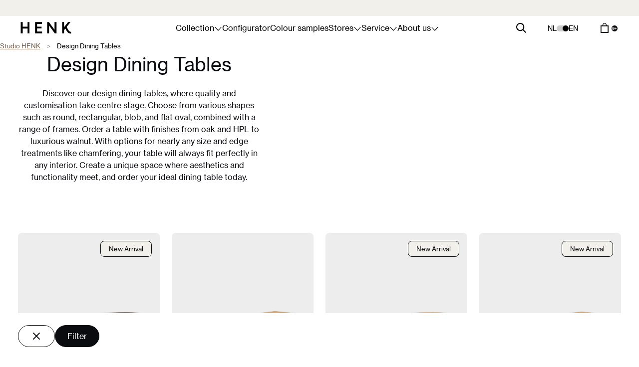

--- FILE ---
content_type: text/html; charset=UTF-8
request_url: https://www.studio-henk.nl/en/products/dining-tables
body_size: 35672
content:
<!DOCTYPE html>
<html lang="en">
    <head>
        <script>
          document.documentElement.classList.add("js-enabled");
          document.documentElement.style.setProperty('--size-height-breadcrumbsbar', '0px');
        </script>

        <meta charset="utf-8">
        <meta http-equiv="x-ua-compatible" content="ie=edge">
        <meta name="viewport"
              content="width=device-width, initial-scale=1, viewport-fit=cover" />
    <meta name="theme-color" content="#ffffff">
<link rel="manifest" href="/site.webmanifest" crossorigin="use-credentials" />
<link rel="icon" href="/favicon.ico" sizes="32x32" />
<link rel="icon" href="/icon.svg" type="image/svg+xml" />
<link rel="apple-touch-icon" sizes="180x180" href="/apple-touch-icon.png" />
<link
    rel="apple-touch-icon"
    sizes="180x180"
    href="/apple-touch-icon-dark.png"
    media="(prefers-color-scheme: dark)"
/>
<link rel="apple-touch-startup-image" href="/launch.png" />

                
                
        
                                                

        <title>Design Dining Tables made to order | Studio HENK</title>
        <meta name="description" content="Design dining tables by Studio Henk, craftsmanship, aesthetics and functionality all in one. Browse our diverse range now and create your ideal dining setting!" />
<meta property="og:type" content="keyword-design-dining-tables" />
<meta property="og:description" content="Design dining tables by Studio Henk, craftsmanship, aesthetics and functionality all in one. Browse our diverse range now and create your ideal dining setting!" />
<meta property="og:image" content="https://assets.studio-henk.nl/assets/Images/2021_Products/2021_Tables/03_Dining%20Tables/03_Oval/07_Slim%20X-type/September_Campaign-Elias_Shoot-Slim%20Xtype_Dining_Table-Studio_Henk.3.jpg" />
<meta property="og:site_name" content="Studio HENK" />
<meta property="og:url" content="http://www.studio-henk.nl/en/products/dining-tables" />
<meta property="og:locale" content="en" />


                        
        
                <link rel="canonical"
              href="https://www.studio-henk.nl/en/products/dining-tables" />

        <!-- preload font -->
        <link rel="preload"
              href="/fonts/NeueHaasGrotTextRound-55Roman-Web.woff2"
              as="font"
              type="font/woff2"
              crossorigin="anonymous" />

        <link rel="preload"
              href="/fonts/NeueHaasGrotTextRound-65Medium-Web.woff2"
              as="font"
              type="font/woff2"
              crossorigin="anonymous" />

                
                            <!-- Preload the global CSS to fetch it early -->
                <link rel="preload"
                      href="/static/std/assets/css/global.min.css?1759225462"
                      as="style">

                <!-- Apply global CSS -->
                <link rel="stylesheet"
                      href="/static/std/assets/css/global.min.css?1759225462">
            
                                            <link rel="stylesheet"
                      href="/static/std/assets/css/content.min.css?1759225462">
            
                    
        <!-- HTMX Library -->
        <script src="/static/std/assets/js/third-party/htmx.min.js"></script>

                <script src="/static/std/assets/js/web-components/CountdownTimer.js"
                defer></script>
                
                <script type="text/javascript"
                src="//widget.trustpilot.com/bootstrap/v5/tp.widget.bootstrap.min.js"
                async></script>
        <script async=""
                type="text/javascript"
                src="https://static.klaviyo.com/onsite/js/klaviyo.js?company_id=Sypwf7"></script>

                                <style>
          .needsclick[role="dialog"] {
            z-index: 99999 !important;
          }
          
                    .crisp-client .cc-yv368[data-position-reverse=true] .cc-1kr6o .cc-18ov6 .cc-1442g .cc-17cli[data-id="general_entice"] {
              display: none !important;
          }
          
          
        </style>

                    <link rel="alternate"
                  href="https://www.studio-henk.nl/en/products/dining-tables"
                  hreflang="en" />
                        <link rel="alternate"
                  href="https://www.studio-henk.nl/nl/products/eettafels"
                  hreflang="nl" />
                    
        
        
                        
        
                <script src="/static/std/assets/toolkit/scripts/libs.js"></script>

        <!-- script and CSS for SETMORE appointments button -->
        <script id="setmore_script" type="text/javascript" src="https://my.setmore.com/webapp/js/src/others/setmore_iframe.js" defer>
        </script>
        <!-- /global scripts -->

        <!-- Facebook Pixel Code -->
        <script src="/static/std/assets/toolkit/scripts/fbPixelEvents.js" defer></script>
                <script>
          // fbEventPageView('');
          document.addEventListener('DOMContentLoaded', function() {
            fbEventPageView('');
          });
        </script>
        <noscript>
            <img height="1"
                 width="1"
                 style="display:none"
                 src="https://www.facebook.com/tr?id=&ev=PageView&noscript=1" />
        </noscript>
        <!-- End Facebook Pixel Code -->

        <!-- Googgle Ads code -->

        <!-- Global site tag (gtag.js) - Google Ads: 966128643 -->
        <script async src="https://www.googletagmanager.com/gtag/js?id=AW-966128643"></script>
        <script>
          window.dataLayer = window.dataLayer || [];

          function gtag() {
            dataLayer.push(arguments);
          }

          gtag('js', new Date());

          gtag('config', 'AW-966128643');
        </script>

        <!-- Googgle Ads code -->

        <script>
          if (window.location.href.includes("/products/outdoor-collection?") && window.location.href.indexOf("#intro") === -1) {
            var refresh = window.location.href + '#intro';
            window.history.pushState({
              path: refresh
            }, '', refresh);
          }
        </script>

        <script>
          var currentLocale = 'en';
          // var defaultCurrency = '<?= \Pimcore\Bundle\EcommerceFrameworkBundle\Factory::getInstance()->getEnvironment()->getDefaultCurrency()->getSymbol() ?>';
          var defaultCurrency = '€';
          var defaultDimensionUnit = "cm";
          var assetsBaseUrl = "";
        </script>
        <script src="/cache-buster-1759225462/static/std/assets/js/web-components/BaseModal.js" type="module"></script>
<script async="async" src="/cache-buster-1759225462/static/std/assets/js/web-components/BaseModalV2.js" type="module"></script>
        
        <style>
            .products-view .product-card .product-card__title {
                text-transform: none !important;
                letter-spacing: normal !important;
                font-size: 14px;
                min-height: 48px;
            }
        </style>

    
<script>
    window.dataLayer = window.dataLayer || [];

                dataLayer.push( {"ecommerce":{"impressions":[{"id":"2526405","name":"Design Dining Tables_T-OV-200-120-3-3063-C-DANST-3063","category":"Design Dining Tables","price":"2729.0000","list":"default"},{"id":"2413773","name":"Design Dining Tables_T-RCa-160-90-3-0008-RE-SOFTT-0008","category":"Design Dining Tables","price":"2059.0000","list":"default"},{"id":"2525061","name":"Design Dining Tables_T-FO-200-90-3-3041-RRC-DANST-3041","category":"Design Dining Tables","price":"2439.0000","list":"default"},{"id":"2526196","name":"Design Dining Tables_T-RCb-200-90-3-0008-SE-FEDET-0008","category":"Design Dining Tables","price":"2409.0000","list":"default"},{"id":"2529394","name":"Design Dining Tables_T-RCb-260-100-4-3063-SE-FEDET4-3063","category":"Design Dining Tables","price":"3309.0000","list":"default"},{"id":"2532583","name":"Design Dining Tables_T-RDb-130-3-3041-SE-FEDETQ-3041","category":"Design Dining Tables","price":"2509.0000","list":"default"},{"id":"2050607","name":"Dining Tables_T-FO-200-90-3-0008-STD-SX-B","category":"Design Dining Tables","price":"2059.0000","list":"default"},{"id":"2139509","name":"Dining Tables_T-FO-200-90-3-0008-STD-BUTTT-0008","category":"Design Dining Tables","price":"2259.0000","list":"default"}]}});

    </script>
<!-- Google Tag Manager -->
<script>(function(w,d,s,l,i){w[l]=w[l]||[];w[l].push({'gtm.start':
new Date().getTime(),event:'gtm.js'});var f=d.getElementsByTagName(s)[0],
j=d.createElement(s),dl=l!='dataLayer'?'&l='+l:'';j.async=true;j.src=
'https://www.googletagmanager.com/gtm.js?id='+i+dl;f.parentNode.insertBefore(j,f);
})(window,document,'script','dataLayer','GTM-P3LGQ3K');</script>
<!-- End Google Tag Manager -->
<script>
    
            var _ptg = _ptg || {};
    _ptg.options = _ptg.options || {};

    
            
    </script>


    <script src="/bundles/pimcorecore/js/targeting.js" async></script></head>
    <body>


<!-- Google Tag Manager (noscript) -->
<noscript><iframe src="https://www.googletagmanager.com/ns.html?id=GTM-P3LGQ3K"
height="0" width="0" style="display:none;visibility:hidden"></iframe></noscript>
<!-- End Google Tag Manager (noscript) -->


        <!-- <div class="rotate-warning"> -->
        <!--     <div class="info-box info-box--variant-info"> -->
        <!--         <div class="info-box__container"> -->
        <!--             <div class="info-box__header info-box__header--has-iconx"> -->
        <!--                 <p class="info-box__heading">Rotate Your Device</p> -->
        <!--             </div> -->
        <!--             <div class="info-box__body"> -->
        <!--                 <p>Please rotate your phone to portrait mode to continue using the site.</p> -->
        <!--             </div> -->
        <!--         </div> -->
        <!--     </div> -->
        <!-- </div> -->
                    
                            

<script>
    // Use |raw to prevent Twig from escaping the JSON string
    window.navDataObject = "{\"navigationData\":[{\"id\":695,\"navTitle\":\"Collection\",\"image\":null,\"imageAvif\":null,\"url\":\"\\\/en\\\/collection\",\"isPage\":true,\"isHighlighted\":null,\"hasChildren\":true,\"childrenData\":[{\"id\":983,\"navTitle\":\"Walnut\",\"image\":null,\"imageAvif\":null,\"url\":\"\\\/en\\\/walnut\",\"isPage\":false,\"isHighlighted\":\"LOWERED PRICE\",\"customTemplate\":null},{\"id\":738,\"navTitle\":\"New\",\"image\":null,\"imageAvif\":null,\"url\":\"\\\/en\\\/nav-bar\\\/collection\\\/Featured\",\"isPage\":true,\"isHighlighted\":null,\"hasChildren\":true,\"childrenData\":[{\"id\":973,\"navTitle\":\"Fall collection 2025\",\"image\":\"\\\/Images\\\/2025-pt2\\\/pdp\\\/FEDE_CT\\\/1214226\\\/image-thumb__1214226__NavBarImages\\\/12.png\",\"imageAvif\":\"\\\/Images\\\/2025-pt2\\\/pdp\\\/FEDE_CT\\\/1214226\\\/image-thumb__1214226__NavBarImagesAvif\\\/12.avif\",\"url\":\"\\\/en\\\/nuances-of-timelessness\",\"isPage\":false,\"isHighlighted\":\"NEW\",\"customTemplate\":null},{\"id\":932,\"navTitle\":\"Spring collection 2025\",\"image\":\"\\\/Images\\\/2025-products\\\/Soft%20table\\\/1154451\\\/image-thumb__1154451__NavBarImages\\\/Frame%2039.png\",\"imageAvif\":\"\\\/Images\\\/2025-products\\\/Soft%20table\\\/1154451\\\/image-thumb__1154451__NavBarImagesAvif\\\/Frame%2039.avif\",\"url\":\"\\\/en\\\/elegant-encounters\",\"isPage\":false,\"isHighlighted\":\"NEW\",\"customTemplate\":null},{\"id\":976,\"navTitle\":\"Walnut, now more attractively priced\",\"image\":null,\"imageAvif\":null,\"url\":\"\\\/nl\\\/walnoot\",\"isPage\":false,\"isHighlighted\":null,\"customTemplate\":null}]},{\"id\":700,\"navTitle\":\"Tables\",\"image\":\"\\\/Images\\\/navbar\\\/1014068\\\/image-thumb__1014068__NavBarImages\\\/Tables_1.jpg\",\"imageAvif\":\"\\\/Images\\\/navbar\\\/1014068\\\/image-thumb__1014068__NavBarImagesAvif\\\/Tables_1.avif\",\"url\":\"\\\/en\\\/nav-bar\\\/collection\\\/Tables\",\"isPage\":true,\"isHighlighted\":null,\"hasChildren\":true,\"childrenData\":[{\"id\":732,\"navTitle\":\"Dining tables\",\"image\":\"\\\/Images\\\/navbar\\\/1020959\\\/image-thumb__1020959__NavBarImages\\\/studio%20Henk%20September%20Campaign%202021%20Elias-59%20copy%20%281%29.jpg\",\"imageAvif\":\"\\\/Images\\\/navbar\\\/1020959\\\/image-thumb__1020959__NavBarImagesAvif\\\/studio%20Henk%20September%20Campaign%202021%20Elias-59%20copy%20%281%29.avif\",\"url\":\"\\\/en\\\/products\\\/dining-tables\",\"isPage\":false,\"isHighlighted\":null,\"customTemplate\":null},{\"id\":733,\"navTitle\":\"Coffee tables\",\"image\":\"\\\/Images\\\/navbar\\\/1014069\\\/image-thumb__1014069__NavBarImages\\\/Coffee-Tables.jpg\",\"imageAvif\":\"\\\/Images\\\/navbar\\\/1014069\\\/image-thumb__1014069__NavBarImagesAvif\\\/Coffee-Tables.avif\",\"url\":\"\\\/en\\\/products\\\/coffee-tables\",\"isPage\":false,\"isHighlighted\":null,\"customTemplate\":null},{\"id\":734,\"navTitle\":\"Home Desks\",\"image\":\"\\\/Images\\\/navbar\\\/1014070\\\/image-thumb__1014070__NavBarImages\\\/Desks.jpg\",\"imageAvif\":\"\\\/Images\\\/navbar\\\/1014070\\\/image-thumb__1014070__NavBarImagesAvif\\\/Desks.avif\",\"url\":\"\\\/en\\\/products\\\/home-desks\",\"isPage\":false,\"isHighlighted\":null,\"customTemplate\":null},{\"id\":735,\"navTitle\":\"Bistro table\",\"image\":\"\\\/Images\\\/navbar\\\/1014071\\\/image-thumb__1014071__NavBarImages\\\/Bistro-Tables.jpg\",\"imageAvif\":\"\\\/Images\\\/navbar\\\/1014071\\\/image-thumb__1014071__NavBarImagesAvif\\\/Bistro-Tables.avif\",\"url\":\"\\\/en\\\/products\\\/bistro-tables\",\"isPage\":false,\"isHighlighted\":null,\"customTemplate\":null},{\"id\":736,\"navTitle\":\"Outdoor table\",\"image\":\"\\\/Images\\\/navbar\\\/1014086\\\/image-thumb__1014086__NavBarImages\\\/Outdoor-Furniture.jpg\",\"imageAvif\":\"\\\/Images\\\/navbar\\\/1014086\\\/image-thumb__1014086__NavBarImagesAvif\\\/Outdoor-Furniture.avif\",\"url\":\"\\\/en\\\/products\\\/Outdoor-Tables\",\"isPage\":false,\"isHighlighted\":null,\"customTemplate\":null},{\"id\":737,\"navTitle\":\"Configure your dining table\",\"image\":null,\"imageAvif\":null,\"url\":\"\\\/en\\\/configurator\",\"isPage\":false,\"isHighlighted\":null,\"customTemplate\":null},{\"id\":731,\"navTitle\":\"All tables\",\"image\":null,\"imageAvif\":null,\"url\":\"\\\/en\\\/products\\\/tables\",\"isPage\":false,\"isHighlighted\":null,\"customTemplate\":null}]},{\"id\":746,\"navTitle\":\"Seating\",\"image\":\"\\\/Images\\\/navbar\\\/1014074\\\/image-thumb__1014074__NavBarImages\\\/Chairs_1.jpg\",\"imageAvif\":\"\\\/Images\\\/navbar\\\/1014074\\\/image-thumb__1014074__NavBarImagesAvif\\\/Chairs_1.avif\",\"url\":\"\\\/en\\\/nav-bar\\\/collection\\\/Chairs\",\"isPage\":true,\"isHighlighted\":null,\"hasChildren\":true,\"childrenData\":[{\"id\":752,\"navTitle\":\"Dining chairs\",\"image\":\"\\\/Images\\\/navbar\\\/1020958\\\/image-thumb__1020958__NavBarImages\\\/studio%20Henk%20September%20Campaign%202021%20Elias-84%20%281%29.jpg\",\"imageAvif\":\"\\\/Images\\\/navbar\\\/1020958\\\/image-thumb__1020958__NavBarImagesAvif\\\/studio%20Henk%20September%20Campaign%202021%20Elias-84%20%281%29.avif\",\"url\":\"\\\/en\\\/products\\\/chairs\",\"isPage\":false,\"isHighlighted\":null,\"customTemplate\":null},{\"id\":762,\"navTitle\":\"Sofas\",\"image\":\"\\\/Images\\\/navbar\\\/1014078\\\/image-thumb__1014078__NavBarImages\\\/Sofas_1.jpg\",\"imageAvif\":\"\\\/Images\\\/navbar\\\/1014078\\\/image-thumb__1014078__NavBarImagesAvif\\\/Sofas_1.avif\",\"url\":\"\\\/en\\\/products\\\/sofas\",\"isPage\":false,\"isHighlighted\":null,\"customTemplate\":null},{\"id\":749,\"navTitle\":\"Stools\",\"image\":\"\\\/Images\\\/navbar\\\/1014075\\\/image-thumb__1014075__NavBarImages\\\/Stools.jpg\",\"imageAvif\":\"\\\/Images\\\/navbar\\\/1014075\\\/image-thumb__1014075__NavBarImagesAvif\\\/Stools.avif\",\"url\":\"\\\/en\\\/products\\\/stools\",\"isPage\":false,\"isHighlighted\":null,\"customTemplate\":null},{\"id\":763,\"navTitle\":\"Lounge chairs\",\"image\":\"\\\/Images\\\/navbar\\\/1014081\\\/image-thumb__1014081__NavBarImages\\\/Lounge%20chairs.jpg\",\"imageAvif\":\"\\\/Images\\\/navbar\\\/1014081\\\/image-thumb__1014081__NavBarImagesAvif\\\/Lounge%20chairs.avif\",\"url\":\"\\\/en\\\/products\\\/lounge-chairs\",\"isPage\":false,\"isHighlighted\":null,\"customTemplate\":null},{\"id\":764,\"navTitle\":\"Poufs\",\"image\":\"\\\/Images\\\/navbar\\\/1014082\\\/image-thumb__1014082__NavBarImages\\\/Poefs.jpg\",\"imageAvif\":\"\\\/Images\\\/navbar\\\/1014082\\\/image-thumb__1014082__NavBarImagesAvif\\\/Poefs.avif\",\"url\":\"\\\/en\\\/products\\\/poufs\",\"isPage\":false,\"isHighlighted\":null,\"customTemplate\":null},{\"id\":751,\"navTitle\":\"Dining benches\",\"image\":\"\\\/Images\\\/navbar\\\/1014076\\\/image-thumb__1014076__NavBarImages\\\/Benches.jpg\",\"imageAvif\":\"\\\/Images\\\/navbar\\\/1014076\\\/image-thumb__1014076__NavBarImagesAvif\\\/Benches.avif\",\"url\":\"\\\/en\\\/products\\\/dining-benches\",\"isPage\":false,\"isHighlighted\":null,\"customTemplate\":null},{\"id\":748,\"navTitle\":\"Seat cushions\",\"image\":\"\\\/Images\\\/navbar\\\/1014077\\\/image-thumb__1014077__NavBarImages\\\/Seat-Cushions.jpg\",\"imageAvif\":\"\\\/Images\\\/navbar\\\/1014077\\\/image-thumb__1014077__NavBarImagesAvif\\\/Seat-Cushions.avif\",\"url\":\"\\\/en\\\/products\\\/seat-cushion\",\"isPage\":false,\"isHighlighted\":null,\"customTemplate\":null}]},{\"id\":756,\"navTitle\":\"Cabinets\",\"image\":\"\\\/Images\\\/navbar\\\/1014080\\\/image-thumb__1014080__NavBarImages\\\/Column-Cabinet.jpg\",\"imageAvif\":\"\\\/Images\\\/navbar\\\/1014080\\\/image-thumb__1014080__NavBarImagesAvif\\\/Column-Cabinet.avif\",\"url\":\"\\\/en\\\/nav-bar\\\/collection\\\/Cabinets\",\"isPage\":true,\"isHighlighted\":null,\"hasChildren\":true,\"childrenData\":[{\"id\":760,\"navTitle\":\"Modular cabinets\",\"image\":\"\\\/Images\\\/navbar\\\/1014084\\\/image-thumb__1014084__NavBarImages\\\/Modular-Cabinet.jpg\",\"imageAvif\":\"\\\/Images\\\/navbar\\\/1014084\\\/image-thumb__1014084__NavBarImagesAvif\\\/Modular-Cabinet.avif\",\"url\":\"\\\/en\\\/products\\\/modular-cabinets\",\"isPage\":false,\"isHighlighted\":null,\"customTemplate\":null},{\"id\":759,\"navTitle\":\"Collect Cabinet\",\"image\":\"\\\/Images\\\/navbar\\\/1014079\\\/image-thumb__1014079__NavBarImages\\\/Cabinets.jpg\",\"imageAvif\":\"\\\/Images\\\/navbar\\\/1014079\\\/image-thumb__1014079__NavBarImagesAvif\\\/Cabinets.avif\",\"url\":\"\\\/en\\\/products\\\/collect-cabinets\",\"isPage\":false,\"isHighlighted\":null,\"customTemplate\":null},{\"id\":761,\"navTitle\":\"Column Cabinet\",\"image\":\"\\\/Images\\\/navbar\\\/1022238\\\/image-thumb__1022238__NavBarImages\\\/columncabinet.png\",\"imageAvif\":\"\\\/Images\\\/navbar\\\/1022238\\\/image-thumb__1022238__NavBarImagesAvif\\\/columncabinet.avif\",\"url\":\"\\\/en\\\/products\\\/column-cabinets\",\"isPage\":false,\"isHighlighted\":null,\"customTemplate\":null},{\"id\":758,\"navTitle\":\"The Dresser\",\"image\":\"\\\/Images\\\/navbar\\\/1014083\\\/image-thumb__1014083__NavBarImages\\\/The-Dresser.jpg\",\"imageAvif\":\"\\\/Images\\\/navbar\\\/1014083\\\/image-thumb__1014083__NavBarImagesAvif\\\/The-Dresser.avif\",\"url\":\"\\\/en\\\/products\\\/dressers\",\"isPage\":false,\"isHighlighted\":null,\"customTemplate\":null},{\"id\":757,\"navTitle\":\"All cabinets\",\"image\":null,\"imageAvif\":null,\"url\":\"\\\/en\\\/products\\\/cabinets\",\"isPage\":false,\"isHighlighted\":null,\"customTemplate\":null}]},{\"id\":765,\"navTitle\":\"Outdoor furniture\",\"image\":\"\\\/Images\\\/navbar\\\/1014086\\\/image-thumb__1014086__NavBarImages\\\/Outdoor-Furniture.jpg\",\"imageAvif\":\"\\\/Images\\\/navbar\\\/1014086\\\/image-thumb__1014086__NavBarImagesAvif\\\/Outdoor-Furniture.avif\",\"url\":\"\\\/en\\\/nav-bar\\\/collection\\\/Outdoor%20furniture\",\"isPage\":true,\"isHighlighted\":null,\"hasChildren\":true,\"childrenData\":[{\"id\":766,\"navTitle\":\"Elements Outdoor Collection\",\"image\":\"\\\/Images\\\/navbar\\\/1014085\\\/image-thumb__1014085__NavBarImages\\\/Elements-Collection.jpg\",\"imageAvif\":\"\\\/Images\\\/navbar\\\/1014085\\\/image-thumb__1014085__NavBarImagesAvif\\\/Elements-Collection.avif\",\"url\":\"\\\/en\\\/elements-outdoor-collection\",\"isPage\":false,\"isHighlighted\":null,\"customTemplate\":null},{\"id\":767,\"navTitle\":\"Trace Outdoor Collection\",\"image\":\"\\\/Images\\\/navbar\\\/1014087\\\/image-thumb__1014087__NavBarImages\\\/Trace-Collection.jpg\",\"imageAvif\":\"\\\/Images\\\/navbar\\\/1014087\\\/image-thumb__1014087__NavBarImagesAvif\\\/Trace-Collection.avif\",\"url\":\"\\\/en\\\/trace-outdoor-collection\",\"isPage\":false,\"isHighlighted\":null,\"customTemplate\":null},{\"id\":768,\"navTitle\":\"All outdoor furniture\",\"image\":\"\\\/Images\\\/navbar\\\/1014086\\\/image-thumb__1014086__NavBarImages\\\/Outdoor-Furniture.jpg\",\"imageAvif\":\"\\\/Images\\\/navbar\\\/1014086\\\/image-thumb__1014086__NavBarImagesAvif\\\/Outdoor-Furniture.avif\",\"url\":\"\\\/en\\\/products\\\/outdoor-furniture\",\"isPage\":false,\"isHighlighted\":null,\"customTemplate\":null}]},{\"id\":769,\"navTitle\":\"Accessories\",\"image\":\"\\\/Images\\\/navbar\\\/1014095\\\/image-thumb__1014095__NavBarImages\\\/Accessories_1.jpg\",\"imageAvif\":\"\\\/Images\\\/navbar\\\/1014095\\\/image-thumb__1014095__NavBarImagesAvif\\\/Accessories_1.avif\",\"url\":\"\\\/en\\\/nav-bar\\\/collection\\\/Accessoires\",\"isPage\":true,\"isHighlighted\":null,\"hasChildren\":true,\"childrenData\":[{\"id\":774,\"navTitle\":\"Shelves\",\"image\":\"\\\/Images\\\/navbar\\\/1017778\\\/image-thumb__1017778__NavBarImages\\\/Shelves.jpg\",\"imageAvif\":\"\\\/Images\\\/navbar\\\/1017778\\\/image-thumb__1017778__NavBarImagesAvif\\\/Shelves.avif\",\"url\":\"\\\/en\\\/products\\\/shelves\",\"isPage\":false,\"isHighlighted\":null,\"customTemplate\":null},{\"id\":771,\"navTitle\":\"Lighting\",\"image\":\"\\\/Images\\\/navbar\\\/1102018\\\/image-thumb__1102018__NavBarImages\\\/Lighting2.jpg\",\"imageAvif\":\"\\\/Images\\\/navbar\\\/1102018\\\/image-thumb__1102018__NavBarImagesAvif\\\/Lighting2.avif\",\"url\":\"\\\/en\\\/products\\\/lighting\",\"isPage\":false,\"isHighlighted\":null,\"customTemplate\":null},{\"id\":773,\"navTitle\":\"Vases\",\"image\":\"\\\/Images\\\/navbar\\\/1014099\\\/image-thumb__1014099__NavBarImages\\\/Vases.jpg\",\"imageAvif\":\"\\\/Images\\\/navbar\\\/1014099\\\/image-thumb__1014099__NavBarImagesAvif\\\/Vases.avif\",\"url\":\"\\\/en\\\/products\\\/vase\",\"isPage\":false,\"isHighlighted\":null,\"customTemplate\":null},{\"id\":772,\"navTitle\":\"HENK merchandise\",\"image\":\"\\\/Images\\\/navbar\\\/1014097\\\/image-thumb__1014097__NavBarImages\\\/HENK-Merchandise.jpg\",\"imageAvif\":\"\\\/Images\\\/navbar\\\/1014097\\\/image-thumb__1014097__NavBarImagesAvif\\\/HENK-Merchandise.avif\",\"url\":\"\\\/en\\\/products\\\/merchandise\",\"isPage\":false,\"isHighlighted\":null,\"customTemplate\":null},{\"id\":867,\"navTitle\":\"Blob Cutout pattern\",\"image\":\"\\\/Images\\\/navbar\\\/1022232\\\/image-thumb__1022232__NavBarImages\\\/Knippatroon.png\",\"imageAvif\":\"\\\/Images\\\/navbar\\\/1022232\\\/image-thumb__1022232__NavBarImagesAvif\\\/Knippatroon.avif\",\"url\":\"\\\/en\\\/products\\\/cutoutpattern\\\/cutout-pattern-blob-table-top\",\"isPage\":false,\"isHighlighted\":null,\"customTemplate\":null},{\"id\":987,\"navTitle\":\"Felt gliders\",\"image\":null,\"imageAvif\":null,\"url\":\"\\\/en\\\/products\\\/spare-parts\",\"isPage\":false,\"isHighlighted\":null,\"customTemplate\":null},{\"id\":883,\"navTitle\":\"All accessories\",\"image\":null,\"imageAvif\":null,\"url\":\"\\\/en\\\/products\\\/accessories\",\"isPage\":false,\"isHighlighted\":null,\"customTemplate\":null}]},{\"id\":881,\"navTitle\":\"Second Chance\",\"image\":null,\"imageAvif\":null,\"url\":\"\\\/en\\\/products\\\/second-chance\",\"isPage\":false,\"isHighlighted\":null,\"customTemplate\":null},{\"id\":745,\"navTitle\":\"Affordable choices\",\"image\":null,\"imageAvif\":null,\"url\":\"\\\/en\\\/affordable-choices\",\"isPage\":false,\"isHighlighted\":null,\"customTemplate\":null},{\"id\":742,\"navTitle\":\"Quick delivery\",\"image\":null,\"imageAvif\":null,\"url\":\"\\\/en\\\/quick-delivery\",\"isPage\":false,\"isHighlighted\":null,\"customTemplate\":null}]},{\"id\":696,\"navTitle\":\"Configurator\",\"image\":null,\"imageAvif\":null,\"url\":\"\\\/en\\\/configurator\",\"isPage\":false,\"isHighlighted\":null,\"customTemplate\":null},{\"id\":697,\"navTitle\":\"Colour samples\",\"image\":null,\"imageAvif\":null,\"url\":\"\\\/en\\\/samples\",\"isPage\":false,\"isHighlighted\":null,\"customTemplate\":null},{\"id\":698,\"navTitle\":\"Stores\",\"image\":null,\"imageAvif\":null,\"url\":\"\\\/en\\\/stores\",\"isPage\":true,\"isHighlighted\":null,\"hasChildren\":true,\"childrenData\":[{\"id\":730,\"navTitle\":\"All stores\",\"image\":null,\"imageAvif\":null,\"url\":\"\\\/en\\\/stores\",\"isPage\":false,\"isHighlighted\":null,\"customTemplate\":null},{\"id\":726,\"navTitle\":\"Amsterdam\",\"image\":\"\\\/Images\\\/navbar\\\/1014064\\\/image-thumb__1014064__NavBarImages\\\/Amsterdam.jpg\",\"imageAvif\":\"\\\/Images\\\/navbar\\\/1014064\\\/image-thumb__1014064__NavBarImagesAvif\\\/Amsterdam.avif\",\"url\":\"\\\/en\\\/stores\\\/amsterdam-flagship-store\",\"isPage\":false,\"isHighlighted\":null,\"customTemplate\":null},{\"id\":727,\"navTitle\":\"Antwerp\",\"image\":\"\\\/Images\\\/navbar\\\/1014065\\\/image-thumb__1014065__NavBarImages\\\/Antwerpen.jpg\",\"imageAvif\":\"\\\/Images\\\/navbar\\\/1014065\\\/image-thumb__1014065__NavBarImagesAvif\\\/Antwerpen.avif\",\"url\":\"\\\/en\\\/stores\\\/antwerp-flagship-store\",\"isPage\":false,\"isHighlighted\":null,\"customTemplate\":null},{\"id\":910,\"navTitle\":\"Haarlem\",\"image\":\"\\\/Images\\\/stores-page\\\/1104755\\\/image-thumb__1104755__NavBarImages\\\/HaarlemHero.jpg\",\"imageAvif\":\"\\\/Images\\\/stores-page\\\/1104755\\\/image-thumb__1104755__NavBarImagesAvif\\\/HaarlemHero.avif\",\"url\":\"\\\/en\\\/stores\\\/haarlem\",\"isPage\":false,\"isHighlighted\":null,\"customTemplate\":null},{\"id\":728,\"navTitle\":\"Utrecht\",\"image\":\"\\\/Images\\\/navbar\\\/1014067\\\/image-thumb__1014067__NavBarImages\\\/Utrecht.jpg\",\"imageAvif\":\"\\\/Images\\\/navbar\\\/1014067\\\/image-thumb__1014067__NavBarImagesAvif\\\/Utrecht.avif\",\"url\":\"\\\/en\\\/stores\\\/utrecht-brand-store\",\"isPage\":false,\"isHighlighted\":null,\"customTemplate\":null},{\"id\":729,\"navTitle\":\"Rotterdam\",\"image\":\"\\\/Images\\\/navbar\\\/1014066\\\/image-thumb__1014066__NavBarImages\\\/Rotterdam.jpg\",\"imageAvif\":\"\\\/Images\\\/navbar\\\/1014066\\\/image-thumb__1014066__NavBarImagesAvif\\\/Rotterdam.avif\",\"url\":\"\\\/en\\\/stores\\\/rotterdam-brand-store\",\"isPage\":false,\"isHighlighted\":null,\"customTemplate\":null},{\"id\":835,\"navTitle\":\"Other sales points\",\"image\":null,\"imageAvif\":null,\"url\":\"\\\/en\\\/shops#map\",\"isPage\":false,\"isHighlighted\":null,\"customTemplate\":null},{\"id\":862,\"navTitle\":\"Interior advice\",\"image\":\"\\\/Images\\\/navbar\\\/1021694\\\/image-thumb__1021694__NavBarImages\\\/Interior%20Advice%20nav.jpg\",\"imageAvif\":\"\\\/Images\\\/navbar\\\/1021694\\\/image-thumb__1021694__NavBarImagesAvif\\\/Interior%20Advice%20nav.avif\",\"url\":\"\\\/en\\\/interior-advice\",\"isPage\":false,\"isHighlighted\":null,\"customTemplate\":null}]},{\"id\":699,\"navTitle\":\"Service\",\"image\":null,\"imageAvif\":null,\"url\":\"\\\/en\\\/services\",\"isPage\":true,\"isHighlighted\":null,\"hasChildren\":true,\"childrenData\":[{\"id\":722,\"navTitle\":\"Contact us\",\"image\":\"\\\/Images\\\/navbar\\\/1014090\\\/image-thumb__1014090__NavBarImages\\\/Contact%20us.jpg\",\"imageAvif\":\"\\\/Images\\\/navbar\\\/1014090\\\/image-thumb__1014090__NavBarImagesAvif\\\/Contact%20us.avif\",\"url\":\"\\\/en\\\/contact\",\"isPage\":false,\"isHighlighted\":null,\"customTemplate\":null},{\"id\":725,\"navTitle\":\"Maintenance\",\"image\":\"\\\/Images\\\/navbar\\\/1014093\\\/image-thumb__1014093__NavBarImages\\\/Maintenance.jpg\",\"imageAvif\":\"\\\/Images\\\/navbar\\\/1014093\\\/image-thumb__1014093__NavBarImagesAvif\\\/Maintenance.avif\",\"url\":\"\\\/en\\\/maintenance\",\"isPage\":false,\"isHighlighted\":null,\"customTemplate\":null},{\"id\":964,\"navTitle\":\"Felt gliders\",\"image\":null,\"imageAvif\":null,\"url\":\"\\\/en\\\/products\\\/spare-parts\",\"isPage\":false,\"isHighlighted\":null,\"customTemplate\":null},{\"id\":723,\"navTitle\":\"Interior advice\",\"image\":\"\\\/Images\\\/navbar\\\/1021694\\\/image-thumb__1021694__NavBarImages\\\/Interior%20Advice%20nav.jpg\",\"imageAvif\":\"\\\/Images\\\/navbar\\\/1021694\\\/image-thumb__1021694__NavBarImagesAvif\\\/Interior%20Advice%20nav.avif\",\"url\":\"\\\/en\\\/interior-advice\",\"isPage\":false,\"isHighlighted\":null,\"customTemplate\":null},{\"id\":897,\"navTitle\":\"Service Plan Plus\",\"image\":null,\"imageAvif\":null,\"url\":\"\\\/en\\\/service-plan-plus\",\"isPage\":false,\"isHighlighted\":\"NEW\",\"customTemplate\":null},{\"id\":854,\"navTitle\":\"HENK service programme\",\"image\":\"\\\/Images\\\/sustainability\\\/535194\\\/image-thumb__535194__NavBarImages\\\/Production.jpg\",\"imageAvif\":\"\\\/Images\\\/sustainability\\\/535194\\\/image-thumb__535194__NavBarImagesAvif\\\/Production.avif\",\"url\":\"\\\/en\\\/services\",\"isPage\":false,\"isHighlighted\":null,\"customTemplate\":null},{\"id\":724,\"navTitle\":\"FAQ\",\"image\":\"\\\/Images\\\/navbar\\\/1014091\\\/image-thumb__1014091__NavBarImages\\\/FAQ.jpg\",\"imageAvif\":\"\\\/Images\\\/navbar\\\/1014091\\\/image-thumb__1014091__NavBarImagesAvif\\\/FAQ.avif\",\"url\":\"https:\\\/\\\/support.studio-henk.nl\\\/\",\"isPage\":false,\"isHighlighted\":null,\"customTemplate\":null},{\"id\":859,\"navTitle\":\"Manuals\",\"image\":null,\"imageAvif\":null,\"url\":\"\\\/en\\\/manuals\",\"isPage\":false,\"isHighlighted\":null,\"customTemplate\":null}]},{\"id\":718,\"navTitle\":\"About us\",\"image\":null,\"imageAvif\":null,\"url\":\"\\\/en\\\/about-us\",\"isPage\":true,\"isHighlighted\":null,\"hasChildren\":true,\"childrenData\":[{\"id\":719,\"navTitle\":\"About HENK\",\"image\":\"\\\/Images\\\/navbar\\\/1014088\\\/image-thumb__1014088__NavBarImages\\\/About%20HENK.jpg\",\"imageAvif\":\"\\\/Images\\\/navbar\\\/1014088\\\/image-thumb__1014088__NavBarImagesAvif\\\/About%20HENK.avif\",\"url\":\"\\\/en\\\/about-us\",\"isPage\":false,\"isHighlighted\":null,\"customTemplate\":null},{\"id\":873,\"navTitle\":\"Sustainability\",\"image\":\"\\\/Images\\\/navbar\\\/1028147\\\/image-thumb__1028147__NavBarImages\\\/bcorp.jpg\",\"imageAvif\":\"\\\/Images\\\/navbar\\\/1028147\\\/image-thumb__1028147__NavBarImagesAvif\\\/bcorp.avif\",\"url\":\"\\\/en\\\/about-us\\\/b-corp\",\"isPage\":false,\"isHighlighted\":null,\"customTemplate\":null},{\"id\":855,\"navTitle\":\"Vacancies\",\"image\":\"\\\/Images\\\/navbar\\\/945130\\\/image-thumb__945130__NavBarImages\\\/jobs.jpg\",\"imageAvif\":\"\\\/Images\\\/navbar\\\/945130\\\/image-thumb__945130__NavBarImagesAvif\\\/jobs.avif\",\"url\":\"https:\\\/\\\/studio-henk.homerun.co\",\"isPage\":false,\"isHighlighted\":null,\"customTemplate\":null},{\"id\":720,\"navTitle\":\"Projects\",\"image\":\"\\\/Images\\\/navbar\\\/1014094\\\/image-thumb__1014094__NavBarImages\\\/Projects.jpg\",\"imageAvif\":\"\\\/Images\\\/navbar\\\/1014094\\\/image-thumb__1014094__NavBarImagesAvif\\\/Projects.avif\",\"url\":\"\\\/en\\\/projects\",\"isPage\":false,\"isHighlighted\":null,\"customTemplate\":null},{\"id\":721,\"navTitle\":\"HENK at home\",\"image\":\"\\\/Images\\\/navbar\\\/1020957\\\/image-thumb__1020957__NavBarImages\\\/Binnenkijker-Linda_Tol-Studio-Henk.3%20%281%29.png\",\"imageAvif\":\"\\\/Images\\\/navbar\\\/1020957\\\/image-thumb__1020957__NavBarImagesAvif\\\/Binnenkijker-Linda_Tol-Studio-Henk.3%20%281%29.avif\",\"url\":\"\\\/en\\\/blogs\",\"isPage\":false,\"isHighlighted\":null,\"customTemplate\":null},{\"id\":922,\"navTitle\":\"Newsletter\",\"image\":\"\\\/Images\\\/navbar\\\/1103798\\\/image-thumb__1103798__NavBarImages\\\/maxim-ilyahov-0aRycsfH57A-unsplash.jpg\",\"imageAvif\":\"\\\/Images\\\/navbar\\\/1103798\\\/image-thumb__1103798__NavBarImagesAvif\\\/maxim-ilyahov-0aRycsfH57A-unsplash.avif\",\"url\":\"#newsletter_form\",\"isPage\":false,\"isHighlighted\":null,\"customTemplate\":null}]}]}";

</script>

<!-- TODO: turn off -->

<!-- MsgBar -->

<script src="/static/std/assets/js/vue.global.prod.min.js" defer></script>

<!-- swiper -->
<script src="/static/std/assets/js/third-party/swiper-element-bundle.min.js" defer></script>

                                                                        
        <!-- .sh-org-msg-bar -->
    <div id="MsgBar" class="message-bar message-bar2">
        <div class="ticker">
            <ul>
                <li style="animation-delay: 0s;">
                    <a href="https://nl.trustpilot.com/review/studio-henk.nl"  target="_blank" rel="noopener noreferrer" class="rating-badge" role="img" aria-label="Uitstekend rating 4.5 out of 5">
                      <p class="label">
                                            Excellent
                                            </p>
                    
                      <div class="stars">
                        <!-- 4 full stars -->
                        <svg viewBox="0 0 40 40" class="tile">
                          <rect width="40" height="40" rx="3" class="bg-green"/>
                          <path class="star" d="M20 7.5l4.12 8.36 9.22 1.34-6.67 6.5 1.57 9.15L20 28.8l-8.24 4.05 1.57-9.15-6.67-6.5 9.22-1.34L20 7.5z"/>
                        </svg>
                        <svg viewBox="0 0 40 40" class="tile">
                          <rect width="40" height="40" rx="3" class="bg-green"/>
                          <path class="star" d="M20 7.5l4.12 8.36 9.22 1.34-6.67 6.5 1.57 9.15L20 28.8l-8.24 4.05 1.57-9.15-6.67-6.5 9.22-1.34L20 7.5z"/>
                        </svg>
                        <svg viewBox="0 0 40 40" class="tile">
                          <rect width="40" height="40" rx="3" class="bg-green"/>
                          <path class="star" d="M20 7.5l4.12 8.36 9.22 1.34-6.67 6.5 1.57 9.15L20 28.8l-8.24 4.05 1.57-9.15-6.67-6.5 9.22-1.34L20 7.5z"/>
                        </svg>
                        <svg viewBox="0 0 40 40" class="tile">
                          <rect width="40" height="40" rx="3" class="bg-green"/>
                          <path class="star" d="M20 7.5l4.12 8.36 9.22 1.34-6.67 6.5 1.57 9.15L20 28.8l-8.24 4.05 1.57-9.15-6.67-6.5 9.22-1.34L20 7.5z"/>
                        </svg>
                    
                        <!-- Half star (half green background) -->
                        <svg viewBox="0 0 40 40" class="tile">
                          <!-- left half green -->
                          <rect x="0" y="0" width="20" height="40" class="bg-green"/>
                          <!-- right half grey -->
                          <rect x="20" y="0" width="20" height="40" class="bg-grey"/>
                          <!-- star on top -->
                          <path class="star" d="M20 7.5l4.12 8.36 9.22 1.34-6.67 6.5 1.57 9.15L20 28.8l-8.24 4.05 1.57-9.15-6.67-6.5 9.22-1.34L20 7.5z"/>
                        </svg>
                      </div>
                    </a>
                </li>
                <li style=" animation-delay: 6s;">
                    <p>Order before 2 February to take advantage of the current prices.</p> 
                    <!-- CountdownTimer -->
                    <countdown-timer start-date-time="Oct 12, 2024 07:00:00"
                    end-date-time="Oct 26, 2025 23:59:59"
                    lang="en"></countdown-timer>
                    <!-- CountdownTimer -->
                </li>
                                                                                            <li class="" style="animation-delay: 12s;">
                                                        Made in Europe
                        </li>
                                            <li class="" style="animation-delay: 18s;">
                                                        Free delivery in the Netherland and Flanders*
                        </li>
                                            <li class="" style="animation-delay: 24s;">
                                                        Made in Europe
                        </li>
                                                </ul>
        </div>
    </div>
    <!-- /.sh-org-msg-bar -->

<script>
    // get MsgBar height and set CSS variable
    document.addEventListener('DOMContentLoaded', function() {
      const msgBar = document.getElementById('MsgBar');
      if (!msgBar) {
          console.log('MsgBar does not exist');
          document.documentElement.style.setProperty('--MsgBarHeight', '0px');
      } else {
        // Create a ResizeObserver
        const resizeObserver = new ResizeObserver(setMsgBarHeight);

        // Observe changes in MsgBar size
        resizeObserver.observe(msgBar);

        // Function to set CSS variable --MsgBarHeight
        function setMsgBarHeight() {
            const msgBarHeight = msgBar.clientHeight;
            document.documentElement.style.setProperty('--MsgBarHeight', msgBarHeight + 'px');
        }
      }

    });
</script>
<style>

 .rating-badge {
    display:flex !important;
    align-items:center;
    gap:10px;
    color:#111;
  }
  .label {
    margin:0;
    font-weight:700;
    border-bottom:2px solid #000;
  }
  .stars { display:flex; gap:4px; }
  .tile { width:18px; height:18px; }
  .bg-green { fill:#00B67A; }   /* Trustpilot green */
  .bg-grey { fill:#E6E6EC; }    /* light grey */
  .star { fill:#fff; }

.ticker {
    position: relative;
    height: 24px;
    overflow: hidden;
    width: 100%;
}

.ticker ul {
    position: relative;
    list-style: none;
    padding: 0;
    margin: 0;
    width: 100%;
    height: 100%;
}

.ticker li {
    position: absolute;
    opacity: 0;
    width: 100%;
    text-align: center;
    pointer-events: none;
    top: 0;
    left: 0;
    animation: show-hide 30s infinite;
    will-change: opacity, transform;
    display: flex;
    justify-content: center;
    align-items: center;
    gap: 0.5rem;
}

@media only screen and (max-width: 374px) {
    .ticker li:has(countdown-timer):not(:has(.timer-hidden)) {
        font-size: 10px;
    }
}

.ticker:hover li {
    animation-play-state: paused;
}

.ticker li a {
    text-decoration: none;
    /* color: inherit;
    display: block;
    width: 100%;
    height: 100%; */
}

/* 30s total */
/* 6s per item */
/* 3.33333333% = 1s */
/* 0.16666667 = second 5 */
@keyframes show-hide {
    0% {
        opacity: 0;
        pointer-events: none;
    }
    3.33% {
        opacity: 1;
        pointer-events: auto;
    }
    18% {
        opacity: 1;
        pointer-events: auto;
    }
    19% {
        opacity: 0;
        pointer-events: none;
    }
}
</style>




    
<div
    id="NavBarMobile"
    class="NavBarMobile"
>
    <header
        class="masthead masthead-mobile NavBarMobile__header"
        :class="{ 'NavBar--isScrolled': isScrolled, 'NavBar--isOpen': isNavVisible }"
        id="masthead-mobile"
        v-cloak
    >
        <div class="NavBarMobile__top henk-navbar-mobile" ref="NavBarMobile__top">
            <a href="/en" class="atom-logo">
                <span class="screen-reader-text">Studio HENK</span>
                <svg
    width="105"
    height="24"
    viewBox="0 0 106 25"
    fill="none"
    xmlns="http://www.w3.org/2000/svg"
>
    <path
        d="M14.1281 9.84241H4.04317V0.230835H0V23.8324H4.04317V13.6883H14.1281V23.8324H18.1713V0.230835H14.1281V9.84241Z"
        fill="currentcolor"/>
    <path
        d="M33.956 13.6555H43.3966V9.80954H33.956V4.07678H44.2053V0.230835H29.9128V23.8324H44.4091V19.9931H33.956V13.6555Z"
        fill="currentcolor"/>
    <path
        d="M70.509 16.4824L58.7082 0.230835H55.066V23.8324H59.1158V7.62031L70.9166 23.8324H74.5587V0.230835H70.509V16.4824Z"
        fill="currentcolor"/>
    <path
        d="M104.656 20.4927C102.782 20.8937 100.902 19.901 99.0348 16.5482L95.6885 10.4867L103.834 0.230835H98.7718L90.3634 10.822V0.230835H86.3202V23.8324H90.3634V17.1661L93.0522 13.7935L95.465 18.1588C98.3116 23.3131 101.632 24.8843 105.169 23.9968L104.656 20.4927Z"
        fill="currentcolor"/>
</svg>            </a>
            <a href="/en/cart/list" class="NavBarMobile__top-link">
                
<i class="henk-icon icon--large">
<svg width="24" height="24" viewBox="0 0 24 24" fill="none" xmlns="http://www.w3.org/2000/svg">
    <path d="M16.2831 7C16.0369 4.1875 14.2154 2 12 2C9.78462 2 7.96308 4.1875 7.71692 7H4V22H20V7H16.2831ZM12 3.25C13.5508 3.25 14.8308 4.8875 15.04 7H8.96C9.16923 4.8875 10.4492 3.25 12 3.25ZM18.24 20.2125H5.76V8.7875H18.24V20.2125Z" fill="currentcolor"/>
</svg>
</i>
        Cart
                                            <span class="cart__badge">9<span>+</span></span>
                            </a>
    <hamburger-button @click="toggleNav" ref="hamburgerButton"></hamburger-button>
</div>
<nav
    :class="{ 'mobile-nav': true, 'active': isNavVisible }"
    class="NavBarMobile__nav"
>
    <button
        v-if="currentLevel > 1"
        @click="navigateToPreviousLevel"
        class="henk-button henk-button--link NavBarMobile__button NavBarMobile__button-back"
        :class="{ reverse: isGoingBack }"
        data-style="plain"
    >
        <!-- arrow back -->
        
<i class="henk-icon icon--small">
<svg
    width="24"
    height="24"
    viewBox="0 0 24 24"
    fill="none"
    xmlns="http://www.w3.org/2000/svg"
>
    <path
        fill-rule="evenodd"
        clip-rule="evenodd"
        d="M3.76367 11.5212L10.3481 4.67718L9.69661 4L2.32575 11.6614L2 12L2.32575 12.3386L9.69661 20L10.3481 19.3228L3.76367 12.4788H21.5393H22V11.5212H21.5393H3.76367Z"
        fill="currentcolor"
    />
</svg></i>
        Back
    </button>
    <ol class="NavBarMobile__list" :key="currentLevel">
        <li
            v-for="(item, index) in (currentLevel === 1 ? navigationData : currentItems)"
            :key="item.title"
            class="NavBarMobile__list-item"
            :style="{ 'animation-delay': index * 0.15 + 's', opacity: 0 }"
        >
          <span
              v-if="item.childrenData"
              class="NavBarMobile__button NavBarMobile__button-next-level"
              @click="handleMobileNavItemClick(item)"
          >
            [[ item.navTitle ]]
              
<i class="henk-icon icon--small">
<svg
    width="24"
    height="24"
    viewBox="0 0 24 24"
    fill="none"
    xmlns="http://www.w3.org/2000/svg"
>
    <g id="icon-arrow-right-nav-next">
        <path id="Union" fill-rule="evenodd" clip-rule="evenodd"
              d="M20.2363 12.4788L13.6519 19.3228L14.3034 20L21.6743 12.3386L22 12L21.6743 11.6614L14.3034 4L13.6519 4.67718L20.2363 11.5212L2.46068 11.5212H2V12.4788H2.46068L20.2363 12.4788Z"
              fill="currentcolor"
        />
    </g>
</svg></i>
          </span>
            <a v-else :href="item.url" class="page-link" :data-id="'item-' + item.navTitle.replace(/\s+/g, '-').toLowerCase()"> [[ item.navTitle ]]</a>
            <sup class="highlight" v-if="item.isHighlighted">[[ item.isHighlighted ]]</sup>
        </li>
    </ol>
</nav>
        <div class="utils-bar">
            <!-- langSwitch -->
            <lang-switch
                data-url=/nl/products/eettafels
                title=/nl/products/eettafels
                lang=en
            >
            </lang-switch>
            <a href="/en/search-results" class="utils-bar__link">
                <!-- Search -->
                
<i class="henk-icon icon--small">
<svg
    width="24"
    height="24"
    viewBox="0 0 24 24"
    fill="none"
    xmlns="http://www.w3.org/2000/svg">
    <path id="search"
    d="M16.5405 15.0858C17.6081 13.7083 18.2568 11.9797 18.2568 10.1161C18.2568 5.64619 14.6081 2 10.1351 2C5.66216 2 2 5.63268 2 10.1161C2 14.5996 5.64865 18.2323 10.1216 18.2323C12 18.2323 13.7297 17.5841 15.0946 16.5307L20.5676 22L22 20.555L16.5405 15.0858ZM10.1351 16.1931C6.77027 16.1931 4.04054 13.4652 4.04054 10.1026C4.04054 6.74004 6.77027 4.02566 10.1351 4.02566C13.5 4.02566 16.2297 6.75354 16.2297 10.1161C16.2297 13.4787 13.5 16.2066 10.1351 16.2066V16.1931Z"
    fill="currentcolor"/>
</svg>
</i>
            </a>
        </div>
</header>
</div>
<div id="pixel-to-watch-mobile"></div>
<div
    id="NavBar"
    class="navbar"
>
    <header
        class="masthead masthead-desktop"
        :class="{ 'NavBar--isScrolled': isScrolled, 'NavBar--isHovered': statusNavBarHovered, 'NavBar--submenuOpen': showSubmenu }"
        id="masthead-desktop"
        @mouseleave="handleNavBarMouseLeave"
        @mouseenter="handleNavBarMouseEnter"
        ref="navBar"
        v-cloak
    >
        <div class="primary-nav-container">
            <div class="primary-nav-container__grid-item">
                <a href="/en" class="atom-logo">
                    <span class="screen-reader-text">Studio HENK</span>
                    <svg
    width="105"
    height="24"
    viewBox="0 0 106 25"
    fill="none"
    xmlns="http://www.w3.org/2000/svg"
>
    <path
        d="M14.1281 9.84241H4.04317V0.230835H0V23.8324H4.04317V13.6883H14.1281V23.8324H18.1713V0.230835H14.1281V9.84241Z"
        fill="currentcolor"/>
    <path
        d="M33.956 13.6555H43.3966V9.80954H33.956V4.07678H44.2053V0.230835H29.9128V23.8324H44.4091V19.9931H33.956V13.6555Z"
        fill="currentcolor"/>
    <path
        d="M70.509 16.4824L58.7082 0.230835H55.066V23.8324H59.1158V7.62031L70.9166 23.8324H74.5587V0.230835H70.509V16.4824Z"
        fill="currentcolor"/>
    <path
        d="M104.656 20.4927C102.782 20.8937 100.902 19.901 99.0348 16.5482L95.6885 10.4867L103.834 0.230835H98.7718L90.3634 10.822V0.230835H86.3202V23.8324H90.3634V17.1661L93.0522 13.7935L95.465 18.1588C98.3116 23.3131 101.632 24.8843 105.169 23.9968L104.656 20.4927Z"
        fill="currentcolor"/>
</svg>                </a>
            </div>
            <div class="primary-nav-container__grid-item">
                <nav class="primary-nav">
                    <a
                        class="primary-nav__link"
                        :class="{ 'primary-nav__link--isActive': isActiveItem(item) }"
                        v-for="item in navigationData"
                        :key="item.id"
                        :href="item.url"
                        @mouseover="handlePrimaryNavItemHover(item)"
                        @click="handlePrimaryNavItemClick(item, $event)"
                    >[[ item.navTitle ]]
                        
<i class="henk-icon icon--small">
<svg
    width="24"
    height="24"
    viewBox="0 0 24 24"
    fill="none"
    xmlns="http://www.w3.org/2000/svg"
            v-if="item.hasChildren"
    >
    <path
        d="M10.7285 16.6546L11.9313 18L22 7.34546L20.7629 6L11.9313 15.3455L3.23711 6.14545L2 7.41818L7.05154 12.7273L10.7285 16.6546Z"
        fill="currentcolor"
    />
</svg></i>
                    </a>
                </nav>
                <div class="utilities-nav">
                    <ul class="utilities-nav__list">
                        <li class="utilities-nav__item" id="utilities-nav__search">
                            <a
                                href="/en/search-results"
                                class="--icon-search henk-button henk-button--transparent henk-button--small henk-button--icon-only"
                            >
                                
<i class="henk-icon icon--large">
<svg
    width="24"
    height="24"
    viewBox="0 0 24 24"
    fill="none"
    xmlns="http://www.w3.org/2000/svg">
    <path id="search"
    d="M16.5405 15.0858C17.6081 13.7083 18.2568 11.9797 18.2568 10.1161C18.2568 5.64619 14.6081 2 10.1351 2C5.66216 2 2 5.63268 2 10.1161C2 14.5996 5.64865 18.2323 10.1216 18.2323C12 18.2323 13.7297 17.5841 15.0946 16.5307L20.5676 22L22 20.555L16.5405 15.0858ZM10.1351 16.1931C6.77027 16.1931 4.04054 13.4652 4.04054 10.1026C4.04054 6.74004 6.77027 4.02566 10.1351 4.02566C13.5 4.02566 16.2297 6.75354 16.2297 10.1161C16.2297 13.4787 13.5 16.2066 10.1351 16.2066V16.1931Z"
    fill="currentcolor"/>
</svg>
</i>
                                Search
                            </a>
                        </li>
                        <li class="utilities-nav__item" id="utilities-nav__cart">
                            <a
                                href="/en/cart/list"
                                class="henk-button henk-button--transparent henk-button--small henk-button--icon-only --icon-cart"
                            >
                                
<i class="henk-icon icon--large">
<svg width="24" height="24" viewBox="0 0 24 24" fill="none" xmlns="http://www.w3.org/2000/svg">
    <path d="M16.2831 7C16.0369 4.1875 14.2154 2 12 2C9.78462 2 7.96308 4.1875 7.71692 7H4V22H20V7H16.2831ZM12 3.25C13.5508 3.25 14.8308 4.8875 15.04 7H8.96C9.16923 4.8875 10.4492 3.25 12 3.25ZM18.24 20.2125H5.76V8.7875H18.24V20.2125Z" fill="currentcolor"/>
</svg>
</i>
                                Cart
                                                                                                            <span class="cart__badge">9<span>+</span></span>
                                                                                                </a>
                        </li>
                        <li class="utilities-nav__item" id="utilities-nav__lang">
                            <lang-switch
                                data-url=/nl/products/eettafels
                                title=/nl/products/eettafels
                                lang=en
                            >
                            </lang-switch>
                        </li>
                    </ul>
                </div>
            </div>
        </div>
        <transition appear>
            <div
                class="submenuOverlay"
                v-show="showSubmenu"
                @touchstart.self.passive="handleSubmenuOverlayTouch()"
                @mouseover.self="handleSubmenuOverlayMouseOver()"
            >
                <div class="submenu">
                    <div class="gallery-controller">
                        <div class="gallery-controller__list-container gallery-controller__mask">
                            <small class="submenu__heading">[[ submenuHeading]]</small>
                            <button
                                v-if="currentLevel > 1"
                                @click="navigateToPreviousLevel"
                                class="gallery-controller__level-back henk-button henk-button--link"
                                :class="{ reverse: isGoingBack }"
                            >
                                
<i class="henk-icon icon--small">
<svg
    width="24"
    height="24"
    viewBox="0 0 24 24"
    fill="none"
    xmlns="http://www.w3.org/2000/svg"
>
    <path
        fill-rule="evenodd"
        clip-rule="evenodd"
        d="M3.76367 11.5212L10.3481 4.67718L9.69661 4L2.32575 11.6614L2 12L2.32575 12.3386L9.69661 20L10.3481 19.3228L3.76367 12.4788H21.5393H22V11.5212H21.5393H3.76367Z"
        fill="currentcolor"
    />
</svg></i>
                                Back
                            </button>
                            <ol
                                class="gallery-controller__list gallery-controller__controls"
                                :key="currentLevel"
                            >
                                <li
                                    v-for="(item, index) in currentItems"
                                    :key="item.title"
                                    class="gallery-controller__list-item"
                                    :style="{ 'animation-delay': index * 0.1 + 's', opacity: 0 }"
                                >
                                    <span
                                        class="gallery-controller__level-link"
                                        v-if="item.childrenData"
                                        @click="navigateToNextLevel(item)"
                                    >[[ item.navTitle ]]
                                        
<i class="henk-icon icon--small">
<svg
    width="24"
    height="24"
    viewBox="0 0 24 24"
    fill="none"
    xmlns="http://www.w3.org/2000/svg"
>
    <g id="icon-arrow-right-nav-next">
        <path id="Union" fill-rule="evenodd" clip-rule="evenodd"
              d="M20.2363 12.4788L13.6519 19.3228L14.3034 20L21.6743 12.3386L22 12L21.6743 11.6614L14.3034 4L13.6519 4.67718L20.2363 11.5212L2.46068 11.5212H2V12.4788H2.46068L20.2363 12.4788Z"
              fill="currentcolor"
        />
    </g>
</svg></i>
                                    </span>
                                    <a v-else :href="item.url" class="page-link" :data-id="'item-' + item.navTitle.replace(/\s+/g, '-').toLowerCase()">
                                        [[ item.navTitle ]]
                                    </a>
                                    <sup class="highlight" v-if="item.isHighlighted">[[ item.isHighlighted ]]</sup>
                                </li>
                            </ol>
                        </div>
                        <div class="gallery-controller__gallery-container" v-if="itemsWithImages.length < 5">
                            <ol class="gallery-controller__list gallery-controller__gallery">
                                <li v-for="(item, index) in itemsWithImages" :key="item.navTitle">
                                    <gallery-card :category="item" @navigate="navigateToNextLevel"></gallery-card>
                                </li>
                            </ol>
                        </div>

                        <div class="gallery-controller__gallery-container has-swiper" v-else>
                            <swiper-container
                                :slides-per-view="4.3"
                                :loop="false"
                                :speed="500"
                                :css-mode="true"
                                :space-between="16"
                                :navigation="true"
                                navigation-prev-el=".custom-prev-button"
                                navigation-next-el=".custom-next-button"
                            >
                                <swiper-slide v-for="(item, index) in itemsWithImages" :key="item.navTitle">
                                    <gallery-card :category="item" @navigate="navigateToNextLevel"></gallery-card>
                                </swiper-slide>
                            </swiper-container>
                            <div class="custom-prev-button">
                                
<i class="henk-icon icon--large">
<svg
    width="24"
    height="24"
    viewBox="0 0 24 24"
    fill="none"
    xmlns="http://www.w3.org/2000/svg"
>
    <path
        fill-rule="evenodd"
        clip-rule="evenodd"
        d="M3.76367 11.5212L10.3481 4.67718L9.69661 4L2.32575 11.6614L2 12L2.32575 12.3386L9.69661 20L10.3481 19.3228L3.76367 12.4788H21.5393H22V11.5212H21.5393H3.76367Z"
        fill="currentcolor"
    />
</svg></i>
                            </div>
                            <div class="custom-next-button">
                                
<i class="henk-icon icon--large">
<svg
    width="24"
    height="24"
    viewBox="0 0 24 24"
    fill="none"
    xmlns="http://www.w3.org/2000/svg"
>
    <g id="icon-arrow-right-nav-next">
        <path id="Union" fill-rule="evenodd" clip-rule="evenodd"
              d="M20.2363 12.4788L13.6519 19.3228L14.3034 20L21.6743 12.3386L22 12L21.6743 11.6614L14.3034 4L13.6519 4.67718L20.2363 11.5212L2.46068 11.5212H2V12.4788H2.46068L20.2363 12.4788Z"
              fill="currentcolor"
        />
    </g>
</svg></i>
                            </div>
                        </div>

                    </div>
                </div>
            </div>
        </transition>
    </header>
</div>
<div id="pixel-to-watch"></div>

<script src="/static/std/assets/js/lang-switch.min.js" type="module"></script>

<!-- <script> -->
<!--   if (window.matchMedia("(min-width: 1024px)").matches) { -->
<!--     const script = document.createElement('script'); -->
<!--     script.type = 'module'; -->
<!--     script.src = '/static/std/assets/js/navbar-desktop.min.js'; -->
<!--     document.head.appendChild(script); -->
<!--   } -->
<!-- </script> -->

<script src="/static/std/assets/js/navbar-desktop.min.js" type="module"></script>
<script src="/static/std/assets/js/navbar-mobile.min.js" type="module"></script>
<script src="/static/std/assets/js/langswitch-action.min.js" defer></script>
<script src="/static/std/assets/js/hamburger-button.min.js" type="module"></script>

            
        
        
    <nav aria-label="breadcrumb" class="henk-breadcrumbs " id="henk-breadcrumbs-bar">
    <ol 
        itemscope 
        itemtype="https://schema.org/BreadcrumbList" 
        class="henk-breadcrumbs__list"
    >
    <li itemprop="itemListElement" itemscope itemtype="https://schema.org/ListItem" class="henk-breadcrumbs__item">
            <a itemprop="item" class="henk-breadcrumbs__link" href="/en"><span class="henk-breadcrumbs__name" itemprop="name">Studio HENK</span></a>
        <meta itemprop="position" content="1" />
    </li>
    <li itemprop="itemListElement" itemscope itemtype="https://schema.org/ListItem" class="henk-breadcrumbs__item">
            <span class="henk-breadcrumbs__name" itemprop="name">Design Dining Tables</span>
        <meta itemprop="position" content="2" />
    </li>
</ol>
</nav>
<style>

.henk-breadcrumbs {
    display: flex;
    flex-direction: column;
    padding-inline: clamp(24px, 5vw, 40px);
    padding-block: 8px;
    font-size: 13px;
    line-height: 24px;
}

.henk-breadcrumbs__list {
    list-style: none;
    margin: 0;
    padding: 0;
}

.henk-breadcrumbs__item {
    display: inline-block;
    margin-right: 10px;
}

.henk-breadcrumbs__link {
    /* text-decoration: none; */
}

.henk-breadcrumbs__name {
    text-transform: capitalize;
}

/* Add the ">" separator between breadcrumb items */
.henk-breadcrumbs__item:not(:last-child)::after {
    /* content: " > "; */
content: "\003E"; /* Unicode for the > symbol */
    margin-left: 10px;
    color: #888; /* You can change the color to match your design */
}

.henk-breadcrumbs__item:last-child .henk-breadcrumbs__link {
    font-weight: 500; /* If you want the last breadcrumb to look different */
}

@media (max-width: 767px) {
    .henk-breadcrumbs--has-3 .henk-breadcrumbs__item:nth-child(2) {
        display: block; /* Ensure it's still present in the DOM */
        visibility: hidden; /* Hides the content visually */
        position: absolute; /* Removes it from the layout flow */
        width: 0; /* Optional: remove any space it might take */
        height: 0;
    }
}
</style>

<script>
    // get breadcrumbs bar height and set CSS variable
    document.addEventListener('DOMContentLoaded', function() {
    const breadcrumbsBar = document.getElementById('henk-breadcrumbs-bar');
    if (!breadcrumbsBar) {
          console.log('breadcrumbsBar does not exist');
          document.documentElement.style.setProperty('--size-height-breadcrumbsbar', '0px');
      } else {
        // Create a ResizeObserver
        const resizeObserver = new ResizeObserver(setBreadcrumbsBarHeight);

        // Observe changes in MsgBar size
        resizeObserver.observe(breadcrumbsBar);

        // Function to set CSS variable --MsgBarHeight
        function setBreadcrumbsBarHeight() {
            const breadcrumbsBarHeight = breadcrumbsBar.clientHeight;
            document.documentElement.style.setProperty('--size-height-breadcrumbsbar', breadcrumbsBarHeight + 'px');
        }
      }

    });
</script>


		<span style="display:none;"> keyword-design-dining-tables</span>

	
																		
	<main>
						<!-- title and intro -->
		
<section class="SectionHeader section-header"
         id="section-Design-Dining-Tables">
    <div class="section-header__inner">
        <div class="SectionHeader__content section-header__content">
                        <h1 class="SectionHeader__title">Design Dining Tables</h1>
            <p>Discover our design dining tables, where quality and customisation take centre stage. Choose from various shapes such as round, rectangular, blob, and flat oval, combined with a range of frames. Order a table with finishes from oak and HPL to luxurious walnut. With options for nearly any size and edge treatments like chamfering, your table will always fit perfectly in any interior. Create a unique space where aesthetics and functionality meet, and order your ideal dining table today.</p>                    </div>
    </div>
</section>


    			<section class="lister-grid"> 
                <ol class="org-grid-lister" id="filter-fetch-target">
																																						<li 
                                    class="loader-ajax org-grid-lister__row " 
                                    data-loader="ajax" 
                                    data-src="/en/products/dining-tables?CategoryImageIndex=0&amp;CategoryName=Design+Dining+Tables&amp;isFiltered=1&amp;CategoryID=13042&amp;page=1&amp;ajax=1"
                                >
                                </li>
																															<li 
                                    class="loader-ajax org-grid-lister__row --even " 
                                    data-loader="ajax" 
                                    data-src="/en/products/dining-tables?CategoryImageIndex=1&amp;CategoryName=Design+Dining+Tables&amp;isFiltered=1&amp;CategoryID=13042&amp;page=2&amp;ajax=1"
                                >
                                </li>
																															<li 
                                    class="loader-ajax org-grid-lister__row " 
                                    data-loader="ajax" 
                                    data-src="/en/products/dining-tables?CategoryImageIndex=2&amp;CategoryName=Design+Dining+Tables&amp;isFiltered=1&amp;CategoryID=13042&amp;page=3&amp;ajax=1"
                                >
                                </li>
																															<li 
                                    class="loader-ajax org-grid-lister__row --even " 
                                    data-loader="ajax" 
                                    data-src="/en/products/dining-tables?CategoryImageIndex=3&amp;CategoryName=Design+Dining+Tables&amp;isFiltered=1&amp;CategoryID=13042&amp;page=4&amp;ajax=1"
                                >
                                </li>
																															<li 
                                    class="loader-ajax org-grid-lister__row " 
                                    data-loader="ajax" 
                                    data-src="/en/products/dining-tables?CategoryImageIndex=4&amp;CategoryName=Design+Dining+Tables&amp;isFiltered=1&amp;CategoryID=13042&amp;page=5&amp;ajax=1"
                                >
                                </li>
																															<li 
                                    class="loader-ajax org-grid-lister__row --even " 
                                    data-loader="ajax" 
                                    data-src="/en/products/dining-tables?CategoryImageIndex=5&amp;CategoryName=Design+Dining+Tables&amp;isFiltered=1&amp;CategoryID=13042&amp;page=6&amp;ajax=1"
                                >
                                </li>
																															<li 
                                    class="loader-ajax org-grid-lister__row " 
                                    data-loader="ajax" 
                                    data-src="/en/products/dining-tables?CategoryImageIndex=6&amp;CategoryName=Design+Dining+Tables&amp;isFiltered=1&amp;CategoryID=13042&amp;page=7&amp;ajax=1"
                                >
                                </li>
																															<li 
                                    class="loader-ajax org-grid-lister__row --even " 
                                    data-loader="ajax" 
                                    data-src="/en/products/dining-tables?CategoryImageIndex=7&amp;CategoryName=Design+Dining+Tables&amp;isFiltered=1&amp;CategoryID=13042&amp;page=8&amp;ajax=1"
                                >
                                </li>
																															<li 
                                    class="loader-ajax org-grid-lister__row " 
                                    data-loader="ajax" 
                                    data-src="/en/products/dining-tables?CategoryImageIndex=8&amp;CategoryName=Design+Dining+Tables&amp;isFiltered=1&amp;CategoryID=13042&amp;page=9&amp;ajax=1"
                                >
                                </li>
																															<li 
                                    class="loader-ajax org-grid-lister__row --even " 
                                    data-loader="ajax" 
                                    data-src="/en/products/dining-tables?CategoryImageIndex=9&amp;CategoryName=Design+Dining+Tables&amp;isFiltered=1&amp;CategoryID=13042&amp;page=10&amp;ajax=1"
                                >
                                </li>
																															<li 
                                    class="loader-ajax org-grid-lister__row " 
                                    data-loader="ajax" 
                                    data-src="/en/products/dining-tables?CategoryImageIndex=10&amp;CategoryName=Design+Dining+Tables&amp;isFiltered=1&amp;CategoryID=13042&amp;page=11&amp;ajax=1"
                                >
                                </li>
																															<li 
                                    class="loader-ajax org-grid-lister__row --even " 
                                    data-loader="ajax" 
                                    data-src="/en/products/dining-tables?CategoryImageIndex=11&amp;CategoryName=Design+Dining+Tables&amp;isFiltered=1&amp;CategoryID=13042&amp;page=12&amp;ajax=1"
                                >
                                </li>
																															<li 
                                    class="loader-ajax org-grid-lister__row " 
                                    data-loader="ajax" 
                                    data-src="/en/products/dining-tables?CategoryImageIndex=12&amp;CategoryName=Design+Dining+Tables&amp;isFiltered=1&amp;CategoryID=13042&amp;page=13&amp;ajax=1"
                                >
                                </li>
																															<li 
                                    class="loader-ajax org-grid-lister__row --even " 
                                    data-loader="ajax" 
                                    data-src="/en/products/dining-tables?CategoryImageIndex=13&amp;CategoryName=Design+Dining+Tables&amp;isFiltered=1&amp;CategoryID=13042&amp;page=14&amp;ajax=1"
                                >
                                </li>
																															<li 
                                    class="loader-ajax org-grid-lister__row " 
                                    data-loader="ajax" 
                                    data-src="/en/products/dining-tables?CategoryImageIndex=14&amp;CategoryName=Design+Dining+Tables&amp;isFiltered=1&amp;CategoryID=13042&amp;page=15&amp;ajax=1"
                                >
                                </li>
																															<li 
                                    class="loader-ajax org-grid-lister__row --even " 
                                    data-loader="ajax" 
                                    data-src="/en/products/dining-tables?CategoryImageIndex=15&amp;CategoryName=Design+Dining+Tables&amp;isFiltered=1&amp;CategoryID=13042&amp;page=16&amp;ajax=1"
                                >
                                </li>
																															<li 
                                    class="loader-ajax org-grid-lister__row " 
                                    data-loader="ajax" 
                                    data-src="/en/products/dining-tables?CategoryImageIndex=16&amp;CategoryName=Design+Dining+Tables&amp;isFiltered=1&amp;CategoryID=13042&amp;page=17&amp;ajax=1"
                                >
                                </li>
																															<li 
                                    class="loader-ajax org-grid-lister__row --even " 
                                    data-loader="ajax" 
                                    data-src="/en/products/dining-tables?CategoryImageIndex=17&amp;CategoryName=Design+Dining+Tables&amp;isFiltered=1&amp;CategoryID=13042&amp;page=18&amp;ajax=1"
                                >
                                </li>
																															<li 
                                    class="loader-ajax org-grid-lister__row " 
                                    data-loader="ajax" 
                                    data-src="/en/products/dining-tables?CategoryImageIndex=18&amp;CategoryName=Design+Dining+Tables&amp;isFiltered=1&amp;CategoryID=13042&amp;page=19&amp;ajax=1"
                                >
                                </li>
																															<li 
                                    class="loader-ajax org-grid-lister__row --even " 
                                    data-loader="ajax" 
                                    data-src="/en/products/dining-tables?CategoryImageIndex=19&amp;CategoryName=Design+Dining+Tables&amp;isFiltered=1&amp;CategoryID=13042&amp;page=20&amp;ajax=1"
                                >
                                </li>
																															<li 
                                    class="loader-ajax org-grid-lister__row " 
                                    data-loader="ajax" 
                                    data-src="/en/products/dining-tables?CategoryImageIndex=20&amp;CategoryName=Design+Dining+Tables&amp;isFiltered=1&amp;CategoryID=13042&amp;page=21&amp;ajax=1"
                                >
                                </li>
																															<li 
                                    class="loader-ajax org-grid-lister__row --even " 
                                    data-loader="ajax" 
                                    data-src="/en/products/dining-tables?CategoryImageIndex=21&amp;CategoryName=Design+Dining+Tables&amp;isFiltered=1&amp;CategoryID=13042&amp;page=22&amp;ajax=1"
                                >
                                </li>
																															<li 
                                    class="loader-ajax org-grid-lister__row " 
                                    data-loader="ajax" 
                                    data-src="/en/products/dining-tables?CategoryImageIndex=22&amp;CategoryName=Design+Dining+Tables&amp;isFiltered=1&amp;CategoryID=13042&amp;page=23&amp;ajax=1"
                                >
                                </li>
																															<li 
                                    class="loader-ajax org-grid-lister__row --even " 
                                    data-loader="ajax" 
                                    data-src="/en/products/dining-tables?CategoryImageIndex=23&amp;CategoryName=Design+Dining+Tables&amp;isFiltered=1&amp;CategoryID=13042&amp;page=24&amp;ajax=1"
                                >
                                </li>
																															<li 
                                    class="loader-ajax org-grid-lister__row " 
                                    data-loader="ajax" 
                                    data-src="/en/products/dining-tables?CategoryImageIndex=24&amp;CategoryName=Design+Dining+Tables&amp;isFiltered=1&amp;CategoryID=13042&amp;page=25&amp;ajax=1"
                                >
                                </li>
																															<li 
                                    class="loader-ajax org-grid-lister__row --even " 
                                    data-loader="ajax" 
                                    data-src="/en/products/dining-tables?CategoryImageIndex=25&amp;CategoryName=Design+Dining+Tables&amp;isFiltered=1&amp;CategoryID=13042&amp;page=26&amp;ajax=1"
                                >
                                </li>
																															<li 
                                    class="loader-ajax org-grid-lister__row " 
                                    data-loader="ajax" 
                                    data-src="/en/products/dining-tables?CategoryImageIndex=26&amp;CategoryName=Design+Dining+Tables&amp;isFiltered=1&amp;CategoryID=13042&amp;page=27&amp;ajax=1"
                                >
                                </li>
																															<li 
                                    class="loader-ajax org-grid-lister__row --even " 
                                    data-loader="ajax" 
                                    data-src="/en/products/dining-tables?CategoryImageIndex=27&amp;CategoryName=Design+Dining+Tables&amp;isFiltered=1&amp;CategoryID=13042&amp;page=28&amp;ajax=1"
                                >
                                </li>
																															<li 
                                    class="loader-ajax org-grid-lister__row " 
                                    data-loader="ajax" 
                                    data-src="/en/products/dining-tables?CategoryImageIndex=28&amp;CategoryName=Design+Dining+Tables&amp;isFiltered=1&amp;CategoryID=13042&amp;page=29&amp;ajax=1"
                                >
                                </li>
																															<li 
                                    class="loader-ajax org-grid-lister__row --even " 
                                    data-loader="ajax" 
                                    data-src="/en/products/dining-tables?CategoryImageIndex=29&amp;CategoryName=Design+Dining+Tables&amp;isFiltered=1&amp;CategoryID=13042&amp;page=30&amp;ajax=1"
                                >
                                </li>
																															<li 
                                    class="loader-ajax org-grid-lister__row " 
                                    data-loader="ajax" 
                                    data-src="/en/products/dining-tables?CategoryImageIndex=30&amp;CategoryName=Design+Dining+Tables&amp;isFiltered=1&amp;CategoryID=13042&amp;page=31&amp;ajax=1"
                                >
                                </li>
																															<li 
                                    class="loader-ajax org-grid-lister__row --even " 
                                    data-loader="ajax" 
                                    data-src="/en/products/dining-tables?CategoryImageIndex=31&amp;CategoryName=Design+Dining+Tables&amp;isFiltered=1&amp;CategoryID=13042&amp;page=32&amp;ajax=1"
                                >
                                </li>
																															<li 
                                    class="loader-ajax org-grid-lister__row " 
                                    data-loader="ajax" 
                                    data-src="/en/products/dining-tables?CategoryImageIndex=32&amp;CategoryName=Design+Dining+Tables&amp;isFiltered=1&amp;CategoryID=13042&amp;page=33&amp;ajax=1"
                                >
                                </li>
																															<li 
                                    class="loader-ajax org-grid-lister__row --even " 
                                    data-loader="ajax" 
                                    data-src="/en/products/dining-tables?CategoryImageIndex=33&amp;CategoryName=Design+Dining+Tables&amp;isFiltered=1&amp;CategoryID=13042&amp;page=34&amp;ajax=1"
                                >
                                </li>
																															<li 
                                    class="loader-ajax org-grid-lister__row " 
                                    data-loader="ajax" 
                                    data-src="/en/products/dining-tables?CategoryImageIndex=34&amp;CategoryName=Design+Dining+Tables&amp;isFiltered=1&amp;CategoryID=13042&amp;page=35&amp;ajax=1"
                                >
                                </li>
																															<li 
                                    class="loader-ajax org-grid-lister__row --even " 
                                    data-loader="ajax" 
                                    data-src="/en/products/dining-tables?CategoryImageIndex=35&amp;CategoryName=Design+Dining+Tables&amp;isFiltered=1&amp;CategoryID=13042&amp;page=36&amp;ajax=1"
                                >
                                </li>
																																						</ol>

                                <!-- modal with filter button -->
                                                            <div class="sh-org-modal" id="lister-filter-bar"  data-variant="filter" >
	<div class="henk-button-group henk-button-group--left">
					<button 
                type="button" 
                onclick="orgFilter.clearAllCheckedFilters();orgFilter.submitFormForFilters();" 
                class="henk-button henk-button--secondary henk-button--icon-only"
                data-js-filter
            >
				
<i class="henk-icon icon--large">
<svg
    width="24"
    height="24"
    viewBox="0 0 24 24"
    fill="none"
    xmlns="http://www.w3.org/2000/svg"
>
    <path
        d="M18 6L6 18"
        stroke="currentcolor"
        stroke-width="2"
        stroke-linecap="round"
        stroke-linejoin="round"
    />
    <path
        d="M6 6L18 18"
        stroke="currentcolor"
        stroke-width="2"
        stroke-linecap="round"
        stroke-linejoin="round"
    />
</svg>
</i>
			</button>
			<button 
                type="button" 
                class="henk-button" 
                onclick="orgModal.openModal()"
                data-js-filter
            >
				Filter
			</button>			</div>
	<div class="sh-org-modal__inner">
		<div class="sh-org-modal__modal-container">
			<div class="sh-molecule-bg-box" style="--color-background-component-bgbox:var(--color-alias-base-white);">
				<div class="sh-molecule-padding-box" style="
                --size-spacing-units-top: 7;
                --size-spacing-units-right: 7;
                --size-spacing-units-bottom: 7;
                --size-spacing-units-left: 7;
                --size-spacing-units-top-desktop: 7;
                --size-spacing-units-right-desktop: 7;
                --size-spacing-units-bottom-desktop: 7;
                --size-spacing-units-left-desktop: 7;
                ">
					<div class="sh-org-modal__grid">
						<header class="sh-org-modal__header">
							<h2>Filter</h2>
							<button class="henk-button henk-button--icon-only henk-button--secondary" data-function="closeModal" aria-label="Close filters" title="Close filters">
								
<i class="henk-icon icon--large">
<svg
    width="24"
    height="24"
    viewBox="0 0 24 24"
    fill="none"
    xmlns="http://www.w3.org/2000/svg"
>
    <path
        d="M18 6L6 18"
        stroke="currentcolor"
        stroke-width="2"
        stroke-linecap="round"
        stroke-linejoin="round"
    />
    <path
        d="M6 6L18 18"
        stroke="currentcolor"
        stroke-width="2"
        stroke-linecap="round"
        stroke-linejoin="round"
    />
</svg>
</i>
							</button>
						</header>
						<div
							class="sh-org-modal__modal-content">
														<div class="filter">
    <div class="filter__content">
        <form class="xrow" id="js_filterfield" action="" method="get">
                            <div class="widget1">
                                            <div class="filter__category">
        <span class="filter__title">Shape</span>
    <ul class="filter__checklist">
                                                                                      
            <li class="filter__checklist--item">
                <input 
                    onclick="$('#js_filterfield').submit();" 
                    type="checkbox" 
                    id="filter-diningTableTopShape1"
                    value="BLB" 
                     
                    name="diningTableTopShape[]"
                >
                                                            <label 
                            class="checkbox" 
                            for="filter-diningTableTopShape1"
                        >
                        Blob
                            <span class="filter__checklist--amount">(39)</span>
                        </label>
                                                                        </li>
                     
                                                                              
            <li class="filter__checklist--item">
                <input 
                    onclick="$('#js_filterfield').submit();" 
                    type="checkbox" 
                    id="filter-diningTableTopShape2"
                    value="BLBa" 
                     
                    name="diningTableTopShape[]"
                >
                                                                </li>
                     
                                                                              
            <li class="filter__checklist--item">
                <input 
                    onclick="$('#js_filterfield').submit();" 
                    type="checkbox" 
                    id="filter-diningTableTopShape3"
                    value="FO" 
                     
                    name="diningTableTopShape[]"
                >
                                                            <label 
                            class="checkbox" 
                            for="filter-diningTableTopShape3"
                        >
                        Flat Oval
                            <span class="filter__checklist--amount">(43)</span>
                        </label>
                                                                        </li>
                     
                                                                              
            <li class="filter__checklist--item">
                <input 
                    onclick="$('#js_filterfield').submit();" 
                    type="checkbox" 
                    id="filter-diningTableTopShape4"
                    value="FOa" 
                     
                    name="diningTableTopShape[]"
                >
                                                                </li>
                     
                                                                              
            <li class="filter__checklist--item">
                <input 
                    onclick="$('#js_filterfield').submit();" 
                    type="checkbox" 
                    id="filter-diningTableTopShape5"
                    value="OV" 
                     
                    name="diningTableTopShape[]"
                >
                                                            <label 
                            class="checkbox" 
                            for="filter-diningTableTopShape5"
                        >
                        Oval
                            <span class="filter__checklist--amount">(35)</span>
                        </label>
                                                                        </li>
                     
                                                                              
            <li class="filter__checklist--item">
                <input 
                    onclick="$('#js_filterfield').submit();" 
                    type="checkbox" 
                    id="filter-diningTableTopShape6"
                    value="PAPE" 
                     
                    name="diningTableTopShape[]"
                >
                                                            <label 
                            class="checkbox" 
                            for="filter-diningTableTopShape6"
                        >
                        Paper
                            <span class="filter__checklist--amount">(33)</span>
                        </label>
                                                                        </li>
                     
                                                                              
            <li class="filter__checklist--item">
                <input 
                    onclick="$('#js_filterfield').submit();" 
                    type="checkbox" 
                    id="filter-diningTableTopShape7"
                    value="PAPEa" 
                     
                    name="diningTableTopShape[]"
                >
                                                                </li>
                     
                                                                              
            <li class="filter__checklist--item">
                <input 
                    onclick="$('#js_filterfield').submit();" 
                    type="checkbox" 
                    id="filter-diningTableTopShape8"
                    value="RC" 
                     
                    name="diningTableTopShape[]"
                >
                                                            <label 
                            class="checkbox" 
                            for="filter-diningTableTopShape8"
                        >
                        Rectangular
                            <span class="filter__checklist--amount">(68)</span>
                        </label>
                                                                        </li>
                     
                                                                              
            <li class="filter__checklist--item">
                <input 
                    onclick="$('#js_filterfield').submit();" 
                    type="checkbox" 
                    id="filter-diningTableTopShape9"
                    value="RCOC" 
                     
                    name="diningTableTopShape[]"
                >
                                                            <label 
                            class="checkbox" 
                            for="filter-diningTableTopShape9"
                        >
                        Rectangular Outdoor
                            <span class="filter__checklist--amount">(1)</span>
                        </label>
                                                                        </li>
                     
                                                                              
            <li class="filter__checklist--item">
                <input 
                    onclick="$('#js_filterfield').submit();" 
                    type="checkbox" 
                    id="filter-diningTableTopShape10"
                    value="RCa" 
                     
                    name="diningTableTopShape[]"
                >
                                                                </li>
                     
                                                                              
            <li class="filter__checklist--item">
                <input 
                    onclick="$('#js_filterfield').submit();" 
                    type="checkbox" 
                    id="filter-diningTableTopShape11"
                    value="RCb" 
                     
                    name="diningTableTopShape[]"
                >
                                                                </li>
                     
                                                                              
            <li class="filter__checklist--item">
                <input 
                    onclick="$('#js_filterfield').submit();" 
                    type="checkbox" 
                    id="filter-diningTableTopShape12"
                    value="RD" 
                     
                    name="diningTableTopShape[]"
                >
                                                            <label 
                            class="checkbox" 
                            for="filter-diningTableTopShape12"
                        >
                        Round
                            <span class="filter__checklist--amount">(48)</span>
                        </label>
                                                                        </li>
                     
                                                                              
            <li class="filter__checklist--item">
                <input 
                    onclick="$('#js_filterfield').submit();" 
                    type="checkbox" 
                    id="filter-diningTableTopShape13"
                    value="RDa" 
                     
                    name="diningTableTopShape[]"
                >
                                                                </li>
                     
                                                                              
            <li class="filter__checklist--item">
                <input 
                    onclick="$('#js_filterfield').submit();" 
                    type="checkbox" 
                    id="filter-diningTableTopShape14"
                    value="RDb" 
                     
                    name="diningTableTopShape[]"
                >
                                                                </li>
                     
                                                                              
            <li class="filter__checklist--item">
                <input 
                    onclick="$('#js_filterfield').submit();" 
                    type="checkbox" 
                    id="filter-diningTableTopShape15"
                    value="SQOC" 
                     
                    name="diningTableTopShape[]"
                >
                                                            <label 
                            class="checkbox" 
                            for="filter-diningTableTopShape15"
                        >
                        Square Outdoor
                            <span class="filter__checklist--amount">(2)</span>
                        </label>
                                                                        </li>
                     
                <!-- <div id="zit_hoogte" class="collapser__content"></div> -->
    </ul>
</div>


                                            <div class="filter__category">
        <span class="filter__title">Tabletop finish</span>
    <ul class="filter__checklist">
                                                                                      
            <li class="filter__checklist--item">
                <input 
                    onclick="$('#js_filterfield').submit();" 
                    type="checkbox" 
                    id="filter-diningTableTopFinish1"
                    value="M9005" 
                     
                    name="diningTableTopFinish[]"
                >
                                                            <label 
                            class="checkbox" 
                            for="filter-diningTableTopFinish1"
                        >
                        Black Powdercoat Ktl
                            <span class="filter__checklist--amount">(1)</span>
                        </label>
                                                                        </li>
                     
                                                                              
            <li class="filter__checklist--item">
                <input 
                    onclick="$('#js_filterfield').submit();" 
                    type="checkbox" 
                    id="filter-diningTableTopFinish2"
                    value="0719" 
                     
                    name="diningTableTopFinish[]"
                >
                                                            <label 
                            class="checkbox" 
                            for="filter-diningTableTopFinish2"
                        >
                        Hpl Fenix Beige Luxor
                            <span class="filter__checklist--amount">(2)</span>
                        </label>
                                                                        </li>
                     
                                                                              
            <li class="filter__checklist--item">
                <input 
                    onclick="$('#js_filterfield').submit();" 
                    type="checkbox" 
                    id="filter-diningTableTopFinish3"
                    value="0717" 
                     
                    name="diningTableTopFinish[]"
                >
                                                            <label 
                            class="checkbox" 
                            for="filter-diningTableTopFinish3"
                        >
                        Hpl Fenix Castoro Ottawa
                            <span class="filter__checklist--amount">(1)</span>
                        </label>
                                                                        </li>
                     
                                                                              
            <li class="filter__checklist--item">
                <input 
                    onclick="$('#js_filterfield').submit();" 
                    type="checkbox" 
                    id="filter-diningTableTopFinish4"
                    value="0725" 
                     
                    name="diningTableTopFinish[]"
                >
                                                            <label 
                            class="checkbox" 
                            for="filter-diningTableTopFinish4"
                        >
                        Hpl Fenix Grigio Efeso
                            <span class="filter__checklist--amount">(1)</span>
                        </label>
                                                                        </li>
                     
                                                                              
            <li class="filter__checklist--item">
                <input 
                    onclick="$('#js_filterfield').submit();" 
                    type="checkbox" 
                    id="filter-diningTableTopFinish5"
                    value="0720" 
                     
                    name="diningTableTopFinish[]"
                >
                                                            <label 
                            class="checkbox" 
                            for="filter-diningTableTopFinish5"
                        >
                        Hpl Fenix Nero Ingo
                            <span class="filter__checklist--amount">(32)</span>
                        </label>
                                                                        </li>
                     
                                                                              
            <li class="filter__checklist--item">
                <input 
                    onclick="$('#js_filterfield').submit();" 
                    type="checkbox" 
                    id="filter-diningTableTopFinish6"
                    value="U147" 
                     
                    name="diningTableTopFinish[]"
                >
                                                            <label 
                            class="checkbox" 
                            for="filter-diningTableTopFinish6"
                        >
                        Hpl Unilin Seashell
                            <span class="filter__checklist--amount">(1)</span>
                        </label>
                                                                        </li>
                     
                                                                              
            <li class="filter__checklist--item">
                <input 
                    onclick="$('#js_filterfield').submit();" 
                    type="checkbox" 
                    id="filter-diningTableTopFinish7"
                    value="U820" 
                     
                    name="diningTableTopFinish[]"
                >
                                                            <label 
                            class="checkbox" 
                            for="filter-diningTableTopFinish7"
                        >
                        Hpl Unilin Summer Wheat
                            <span class="filter__checklist--amount">(2)</span>
                        </label>
                                                                        </li>
                     
                                                                              
            <li class="filter__checklist--item">
                <input 
                    onclick="$('#js_filterfield').submit();" 
                    type="checkbox" 
                    id="filter-diningTableTopFinish8"
                    value="0007" 
                     
                    name="diningTableTopFinish[]"
                >
                                                            <label 
                            class="checkbox" 
                            for="filter-diningTableTopFinish8"
                        >
                        Iroko
                            <span class="filter__checklist--amount">(1)</span>
                        </label>
                                                                        </li>
                     
                                                                              
            <li class="filter__checklist--item">
                <input 
                    onclick="$('#js_filterfield').submit();" 
                    type="checkbox" 
                    id="filter-diningTableTopFinish9"
                    value="M7008" 
                     
                    name="diningTableTopFinish[]"
                >
                                                            <label 
                            class="checkbox" 
                            for="filter-diningTableTopFinish9"
                        >
                        Khaki Grey Powdercoating Ktl
                            <span class="filter__checklist--amount">(1)</span>
                        </label>
                                                                        </li>
                     
                                                                              
            <li class="filter__checklist--item">
                <input 
                    onclick="$('#js_filterfield').submit();" 
                    type="checkbox" 
                    id="filter-diningTableTopFinish10"
                    value="9005" 
                     
                    name="diningTableTopFinish[]"
                >
                                                            <label 
                            class="checkbox" 
                            for="filter-diningTableTopFinish10"
                        >
                        Oak Black Lacquer
                            <span class="filter__checklist--amount">(16)</span>
                        </label>
                                                                        </li>
                     
                                                                              
            <li class="filter__checklist--item">
                <input 
                    onclick="$('#js_filterfield').submit();" 
                    type="checkbox" 
                    id="filter-diningTableTopFinish11"
                    value="9017" 
                     
                    name="diningTableTopFinish[]"
                >
                                                            <label 
                            class="checkbox" 
                            for="filter-diningTableTopFinish11"
                        >
                        Oak Black Stain
                            <span class="filter__checklist--amount">(63)</span>
                        </label>
                                                                        </li>
                     
                                                                              
            <li class="filter__checklist--item">
                <input 
                    onclick="$('#js_filterfield').submit();" 
                    type="checkbox" 
                    id="filter-diningTableTopFinish12"
                    value="5013" 
                     
                    name="diningTableTopFinish[]"
                >
                                                            <label 
                            class="checkbox" 
                            for="filter-diningTableTopFinish12"
                        >
                        Oak Blue Lacquer
                            <span class="filter__checklist--amount">(1)</span>
                        </label>
                                                                        </li>
                     
                                                                              
            <li class="filter__checklist--item">
                <input 
                    onclick="$('#js_filterfield').submit();" 
                    type="checkbox" 
                    id="filter-diningTableTopFinish13"
                    value="3063" 
                     
                    name="diningTableTopFinish[]"
                >
                                                            <label 
                            class="checkbox" 
                            for="filter-diningTableTopFinish13"
                        >
                        Oak Dark Brown Stain 3063
                            <span class="filter__checklist--amount">(6)</span>
                        </label>
                                                                        </li>
                     
                                                                              
            <li class="filter__checklist--item">
                <input 
                    onclick="$('#js_filterfield').submit();" 
                    type="checkbox" 
                    id="filter-diningTableTopFinish14"
                    value="6003" 
                     
                    name="diningTableTopFinish[]"
                >
                                                            <label 
                            class="checkbox" 
                            for="filter-diningTableTopFinish14"
                        >
                        Oak Green Lacquer
                            <span class="filter__checklist--amount">(1)</span>
                        </label>
                                                                        </li>
                     
                                                                              
            <li class="filter__checklist--item">
                <input 
                    onclick="$('#js_filterfield').submit();" 
                    type="checkbox" 
                    id="filter-diningTableTopFinish15"
                    value="3062" 
                     
                    name="diningTableTopFinish[]"
                >
                                                            <label 
                            class="checkbox" 
                            for="filter-diningTableTopFinish15"
                        >
                        Oak Hardwax Oil Natural
                            <span class="filter__checklist--amount">(4)</span>
                        </label>
                                                                        </li>
                     
                                                                              
            <li class="filter__checklist--item">
                <input 
                    onclick="$('#js_filterfield').submit();" 
                    type="checkbox" 
                    id="filter-diningTableTopFinish16"
                    value="3041" 
                     
                    name="diningTableTopFinish[]"
                >
                                                            <label 
                            class="checkbox" 
                            for="filter-diningTableTopFinish16"
                        >
                        Oak Hardwax Oil Natural Light
                            <span class="filter__checklist--amount">(29)</span>
                        </label>
                                                                        </li>
                     
                                                                              
            <li class="filter__checklist--item">
                <input 
                    onclick="$('#js_filterfield').submit();" 
                    type="checkbox" 
                    id="filter-diningTableTopFinish17"
                    value="0008" 
                     
                    name="diningTableTopFinish[]"
                >
                                                            <label 
                            class="checkbox" 
                            for="filter-diningTableTopFinish17"
                        >
                        Oak Natural Lacquer
                            <span class="filter__checklist--amount">(95)</span>
                        </label>
                                                                        </li>
                     
                                                                              
            <li class="filter__checklist--item">
                <input 
                    onclick="$('#js_filterfield').submit();" 
                    type="checkbox" 
                    id="filter-diningTableTopFinish18"
                    value="0002" 
                     
                    name="diningTableTopFinish[]"
                >
                                                            <label 
                            class="checkbox" 
                            for="filter-diningTableTopFinish18"
                        >
                        Oak Smoked
                            <span class="filter__checklist--amount">(4)</span>
                        </label>
                                                                        </li>
                     
                                                                              
            <li class="filter__checklist--item">
                <input 
                    onclick="$('#js_filterfield').submit();" 
                    type="checkbox" 
                    id="filter-diningTableTopFinish19"
                    value="9016" 
                     
                    name="diningTableTopFinish[]"
                >
                                                            <label 
                            class="checkbox" 
                            for="filter-diningTableTopFinish19"
                        >
                        Oak White Lacquer
                            <span class="filter__checklist--amount">(14)</span>
                        </label>
                                                                        </li>
                     
                                                                              
            <li class="filter__checklist--item">
                <input 
                    onclick="$('#js_filterfield').submit();" 
                    type="checkbox" 
                    id="filter-diningTableTopFinish20"
                    value="0520" 
                     
                    name="diningTableTopFinish[]"
                >
                                                            <label 
                            class="checkbox" 
                            for="filter-diningTableTopFinish20"
                        >
                        Oak Yellow Lacquer
                            <span class="filter__checklist--amount">(1)</span>
                        </label>
                                                                        </li>
                     
                                                                              
            <li class="filter__checklist--item">
                <input 
                    onclick="$('#js_filterfield').submit();" 
                    type="checkbox" 
                    id="filter-diningTableTopFinish21"
                    value="0001" 
                     
                    name="diningTableTopFinish[]"
                >
                                                            <label 
                            class="checkbox" 
                            for="filter-diningTableTopFinish21"
                        >
                        Walnut Naturel Lacquer
                            <span class="filter__checklist--amount">(9)</span>
                        </label>
                                                                        </li>
                     
                <!-- <div id="zit_hoogte" class="collapser__content"></div> -->
    </ul>
</div>


                                            <div class="filter__category">
        <span class="filter__title">Type of frame</span>
    <ul class="filter__checklist">
                                                                                      
            <li class="filter__checklist--item">
                <input 
                    onclick="$('#js_filterfield').submit();" 
                    type="checkbox" 
                    id="filter-diningTableFrameType1"
                    value="BS" 
                    checked="checked" 
                    name="diningTableFrameType[]"
                >
                                                            <label 
                            class="checkbox" 
                            for="filter-diningTableFrameType1"
                        >
                        Base Table
                            <span class="filter__checklist--amount">(10)</span>
                        </label>
                                                                        </li>
                     
                                                                              
            <li class="filter__checklist--item">
                <input 
                    onclick="$('#js_filterfield').submit();" 
                    type="checkbox" 
                    id="filter-diningTableFrameType2"
                    value="B" 
                    checked="checked" 
                    name="diningTableFrameType[]"
                >
                                                            <label 
                            class="checkbox" 
                            for="filter-diningTableFrameType2"
                        >
                        Butterfly
                            <span class="filter__checklist--amount">(20)</span>
                        </label>
                                                                        </li>
                     
                                                                              
            <li class="filter__checklist--item">
                <input 
                    onclick="$('#js_filterfield').submit();" 
                    type="checkbox" 
                    id="filter-diningTableFrameType3"
                    value="B600" 
                     
                    name="diningTableFrameType[]"
                >
                                                            <label 
                            class="checkbox" 
                            for="filter-diningTableFrameType3"
                        >
                        Butterfly Home Desk
                            <span class="filter__checklist--amount">(10)</span>
                        </label>
                                                                        </li>
                     
                                                                              
            <li class="filter__checklist--item">
                <input 
                    onclick="$('#js_filterfield').submit();" 
                    type="checkbox" 
                    id="filter-diningTableFrameType4"
                    value="BQ" 
                    checked="checked" 
                    name="diningTableFrameType[]"
                >
                                                            <label 
                            class="checkbox" 
                            for="filter-diningTableFrameType4"
                        >
                        Butterfly Quadpod
                            <span class="filter__checklist--amount">(9)</span>
                        </label>
                                                                        </li>
                     
                                                                              
            <li class="filter__checklist--item">
                <input 
                    onclick="$('#js_filterfield').submit();" 
                    type="checkbox" 
                    id="filter-diningTableFrameType5"
                    value="BT" 
                    checked="checked" 
                    name="diningTableFrameType[]"
                >
                                                            <label 
                            class="checkbox" 
                            for="filter-diningTableFrameType5"
                        >
                        Butterfly Tripod
                            <span class="filter__checklist--amount">(3)</span>
                        </label>
                                                                        </li>
                     
                                                                              
            <li class="filter__checklist--item">
                <input 
                    onclick="$('#js_filterfield').submit();" 
                    type="checkbox" 
                    id="filter-diningTableFrameType6"
                    value="BUTTT" 
                    checked="checked" 
                    name="diningTableFrameType[]"
                >
                                                            <label 
                            class="checkbox" 
                            for="filter-diningTableFrameType6"
                        >
                        Butterfly Wood Dining Table
                            <span class="filter__checklist--amount">(12)</span>
                        </label>
                                                                        </li>
                     
                                                                              
            <li class="filter__checklist--item">
                <input 
                    onclick="$('#js_filterfield').submit();" 
                    type="checkbox" 
                    id="filter-diningTableFrameType7"
                    value="CO" 
                    checked="checked" 
                    name="diningTableFrameType[]"
                >
                                                            <label 
                            class="checkbox" 
                            for="filter-diningTableFrameType7"
                        >
                        Co
                            <span class="filter__checklist--amount">(8)</span>
                        </label>
                                                                        </li>
                     
                                                                              
            <li class="filter__checklist--item">
                <input 
                    onclick="$('#js_filterfield').submit();" 
                    type="checkbox" 
                    id="filter-diningTableFrameType8"
                    value="COLUT" 
                    checked="checked" 
                    name="diningTableFrameType[]"
                >
                                                            <label 
                            class="checkbox" 
                            for="filter-diningTableFrameType8"
                        >
                        Column
                            <span class="filter__checklist--amount">(11)</span>
                        </label>
                                                                        </li>
                     
                                                                              
            <li class="filter__checklist--item">
                <input 
                    onclick="$('#js_filterfield').submit();" 
                    type="checkbox" 
                    id="filter-diningTableFrameType9"
                    value="COLUQT" 
                    checked="checked" 
                    name="diningTableFrameType[]"
                >
                                                            <label 
                            class="checkbox" 
                            for="filter-diningTableFrameType9"
                        >
                        Column Quadpod
                            <span class="filter__checklist--amount">(3)</span>
                        </label>
                                                                        </li>
                     
                                                                              
            <li class="filter__checklist--item">
                <input 
                    onclick="$('#js_filterfield').submit();" 
                    type="checkbox" 
                    id="filter-diningTableFrameType10"
                    value="CROST" 
                    checked="checked" 
                    name="diningTableFrameType[]"
                >
                                                            <label 
                            class="checkbox" 
                            for="filter-diningTableFrameType10"
                        >
                        Cross Dining Table
                            <span class="filter__checklist--amount">(11)</span>
                        </label>
                                                                        </li>
                     
                                                                              
            <li class="filter__checklist--item">
                <input 
                    onclick="$('#js_filterfield').submit();" 
                    type="checkbox" 
                    id="filter-diningTableFrameType11"
                    value="TCQM" 
                    checked="checked" 
                    name="diningTableFrameType[]"
                >
                                                            <label 
                            class="checkbox" 
                            for="filter-diningTableFrameType11"
                        >
                        Curved Quadpod M
                            <span class="filter__checklist--amount">(2)</span>
                        </label>
                                                                        </li>
                     
                                                                              
            <li class="filter__checklist--item">
                <input 
                    onclick="$('#js_filterfield').submit();" 
                    type="checkbox" 
                    id="filter-diningTableFrameType12"
                    value="CYL" 
                    checked="checked" 
                    name="diningTableFrameType[]"
                >
                                                            <label 
                            class="checkbox" 
                            for="filter-diningTableFrameType12"
                        >
                        Cylinder
                            <span class="filter__checklist--amount">(10)</span>
                        </label>
                                                                        </li>
                     
                                                                              
            <li class="filter__checklist--item">
                <input 
                    onclick="$('#js_filterfield').submit();" 
                    type="checkbox" 
                    id="filter-diningTableFrameType13"
                    value="DANSTQ" 
                    checked="checked" 
                    name="diningTableFrameType[]"
                >
                                                            <label 
                            class="checkbox" 
                            for="filter-diningTableFrameType13"
                        >
                        Dansk Quadpod
                            <span class="filter__checklist--amount">(1)</span>
                        </label>
                                                                        </li>
                     
                                                                              
            <li class="filter__checklist--item">
                <input 
                    onclick="$('#js_filterfield').submit();" 
                    type="checkbox" 
                    id="filter-diningTableFrameType14"
                    value="DANST" 
                    checked="checked" 
                    name="diningTableFrameType[]"
                >
                                                            <label 
                            class="checkbox" 
                            for="filter-diningTableFrameType14"
                        >
                        Dansk Table
                            <span class="filter__checklist--amount">(5)</span>
                        </label>
                                                                        </li>
                     
                                                                              
            <li class="filter__checklist--item">
                <input 
                    onclick="$('#js_filterfield').submit();" 
                    type="checkbox" 
                    id="filter-diningTableFrameType15"
                    value="ELEMTOC" 
                    checked="checked" 
                    name="diningTableFrameType[]"
                >
                                                            <label 
                            class="checkbox" 
                            for="filter-diningTableFrameType15"
                        >
                        Elements Outdoor Table
                            <span class="filter__checklist--amount">(1)</span>
                        </label>
                                                                        </li>
                     
                                                                              
            <li class="filter__checklist--item">
                <input 
                    onclick="$('#js_filterfield').submit();" 
                    type="checkbox" 
                    id="filter-diningTableFrameType16"
                    value="FEDET" 
                    checked="checked" 
                    name="diningTableFrameType[]"
                >
                                                            <label 
                            class="checkbox" 
                            for="filter-diningTableFrameType16"
                        >
                        Federico
                            <span class="filter__checklist--amount">(1)</span>
                        </label>
                                                                        </li>
                     
                                                                              
            <li class="filter__checklist--item">
                <input 
                    onclick="$('#js_filterfield').submit();" 
                    type="checkbox" 
                    id="filter-diningTableFrameType17"
                    value="FEDET4" 
                    checked="checked" 
                    name="diningTableFrameType[]"
                >
                                                            <label 
                            class="checkbox" 
                            for="filter-diningTableFrameType17"
                        >
                        Federico 4
                            <span class="filter__checklist--amount">(1)</span>
                        </label>
                                                                        </li>
                     
                                                                              
            <li class="filter__checklist--item">
                <input 
                    onclick="$('#js_filterfield').submit();" 
                    type="checkbox" 
                    id="filter-diningTableFrameType18"
                    value="FEDETQ" 
                    checked="checked" 
                    name="diningTableFrameType[]"
                >
                                                            <label 
                            class="checkbox" 
                            for="filter-diningTableFrameType18"
                        >
                        Federico Quadpod
                            <span class="filter__checklist--amount">(1)</span>
                        </label>
                                                                        </li>
                     
                                                                              
            <li class="filter__checklist--item">
                <input 
                    onclick="$('#js_filterfield').submit();" 
                    type="checkbox" 
                    id="filter-diningTableFrameType19"
                    value="FLY" 
                    checked="checked" 
                    name="diningTableFrameType[]"
                >
                                                            <label 
                            class="checkbox" 
                            for="filter-diningTableFrameType19"
                        >
                        Flyta
                            <span class="filter__checklist--amount">(4)</span>
                        </label>
                                                                        </li>
                     
                                                                              
            <li class="filter__checklist--item">
                <input 
                    onclick="$('#js_filterfield').submit();" 
                    type="checkbox" 
                    id="filter-diningTableFrameType20"
                    value="FLYQ" 
                    checked="checked" 
                    name="diningTableFrameType[]"
                >
                                                            <label 
                            class="checkbox" 
                            for="filter-diningTableFrameType20"
                        >
                        Flyta Quadpod
                            <span class="filter__checklist--amount">(9)</span>
                        </label>
                                                                        </li>
                     
                                                                              
            <li class="filter__checklist--item">
                <input 
                    onclick="$('#js_filterfield').submit();" 
                    type="checkbox" 
                    id="filter-diningTableFrameType21"
                    value="L" 
                    checked="checked" 
                    name="diningTableFrameType[]"
                >
                                                            <label 
                            class="checkbox" 
                            for="filter-diningTableFrameType21"
                        >
                        Legno
                            <span class="filter__checklist--amount">(10)</span>
                        </label>
                                                                        </li>
                     
                                                                              
            <li class="filter__checklist--item">
                <input 
                    onclick="$('#js_filterfield').submit();" 
                    type="checkbox" 
                    id="filter-diningTableFrameType22"
                    value="MIKAT" 
                    checked="checked" 
                    name="diningTableFrameType[]"
                >
                                                            <label 
                            class="checkbox" 
                            for="filter-diningTableFrameType22"
                        >
                        Mikado Dining Table
                            <span class="filter__checklist--amount">(10)</span>
                        </label>
                                                                        </li>
                     
                                                                              
            <li class="filter__checklist--item">
                <input 
                    onclick="$('#js_filterfield').submit();" 
                    type="checkbox" 
                    id="filter-diningTableFrameType23"
                    value="MIKAQT" 
                    checked="checked" 
                    name="diningTableFrameType[]"
                >
                                                            <label 
                            class="checkbox" 
                            for="filter-diningTableFrameType23"
                        >
                        Mikado Quadpod Dining Table
                            <span class="filter__checklist--amount">(3)</span>
                        </label>
                                                                        </li>
                     
                                                                              
            <li class="filter__checklist--item">
                <input 
                    onclick="$('#js_filterfield').submit();" 
                    type="checkbox" 
                    id="filter-diningTableFrameType24"
                    value="NC" 
                    checked="checked" 
                    name="diningTableFrameType[]"
                >
                                                            <label 
                            class="checkbox" 
                            for="filter-diningTableFrameType24"
                        >
                        New Classic
                            <span class="filter__checklist--amount">(12)</span>
                        </label>
                                                                        </li>
                     
                                                                              
            <li class="filter__checklist--item">
                <input 
                    onclick="$('#js_filterfield').submit();" 
                    type="checkbox" 
                    id="filter-diningTableFrameType25"
                    value="NC600" 
                     
                    name="diningTableFrameType[]"
                >
                                                            <label 
                            class="checkbox" 
                            for="filter-diningTableFrameType25"
                        >
                        New Classic Home Desk
                            <span class="filter__checklist--amount">(11)</span>
                        </label>
                                                                        </li>
                     
                                                                              
            <li class="filter__checklist--item">
                <input 
                    onclick="$('#js_filterfield').submit();" 
                    type="checkbox" 
                    id="filter-diningTableFrameType26"
                    value="NCQ" 
                    checked="checked" 
                    name="diningTableFrameType[]"
                >
                                                            <label 
                            class="checkbox" 
                            for="filter-diningTableFrameType26"
                        >
                        New Classic Quadpod
                            <span class="filter__checklist--amount">(5)</span>
                        </label>
                                                                        </li>
                     
                                                                              
            <li class="filter__checklist--item">
                <input 
                    onclick="$('#js_filterfield').submit();" 
                    type="checkbox" 
                    id="filter-diningTableFrameType27"
                    value="NCT" 
                    checked="checked" 
                    name="diningTableFrameType[]"
                >
                                                            <label 
                            class="checkbox" 
                            for="filter-diningTableFrameType27"
                        >
                        New Classic Tripod
                            <span class="filter__checklist--amount">(3)</span>
                        </label>
                                                                        </li>
                     
                                                                              
            <li class="filter__checklist--item">
                <input 
                    onclick="$('#js_filterfield').submit();" 
                    type="checkbox" 
                    id="filter-diningTableFrameType28"
                    value="NCO" 
                    checked="checked" 
                    name="diningTableFrameType[]"
                >
                                                            <label 
                            class="checkbox" 
                            for="filter-diningTableFrameType28"
                        >
                        New Co
                            <span class="filter__checklist--amount">(9)</span>
                        </label>
                                                                        </li>
                     
                                                                              
            <li class="filter__checklist--item">
                <input 
                    onclick="$('#js_filterfield').submit();" 
                    type="checkbox" 
                    id="filter-diningTableFrameType29"
                    value="NCOT" 
                    checked="checked" 
                    name="diningTableFrameType[]"
                >
                                                            <label 
                            class="checkbox" 
                            for="filter-diningTableFrameType29"
                        >
                        New Co Tripod
                            <span class="filter__checklist--amount">(4)</span>
                        </label>
                                                                        </li>
                     
                                                                              
            <li class="filter__checklist--item">
                <input 
                    onclick="$('#js_filterfield').submit();" 
                    type="checkbox" 
                    id="filter-diningTableFrameType30"
                    value="PASTT" 
                    checked="checked" 
                    name="diningTableFrameType[]"
                >
                                                            <label 
                            class="checkbox" 
                            for="filter-diningTableFrameType30"
                        >
                        Paste Dining Table
                            <span class="filter__checklist--amount">(11)</span>
                        </label>
                                                                        </li>
                     
                                                                              
            <li class="filter__checklist--item">
                <input 
                    onclick="$('#js_filterfield').submit();" 
                    type="checkbox" 
                    id="filter-diningTableFrameType31"
                    value="SLANT" 
                    checked="checked" 
                    name="diningTableFrameType[]"
                >
                                                            <label 
                            class="checkbox" 
                            for="filter-diningTableFrameType31"
                        >
                        Slant
                            <span class="filter__checklist--amount">(2)</span>
                        </label>
                                                                        </li>
                     
                                                                              
            <li class="filter__checklist--item">
                <input 
                    onclick="$('#js_filterfield').submit();" 
                    type="checkbox" 
                    id="filter-diningTableFrameType32"
                    value="SC" 
                    checked="checked" 
                    name="diningTableFrameType[]"
                >
                                                            <label 
                            class="checkbox" 
                            for="filter-diningTableFrameType32"
                        >
                        Slim Co
                            <span class="filter__checklist--amount">(12)</span>
                        </label>
                                                                        </li>
                     
                                                                              
            <li class="filter__checklist--item">
                <input 
                    onclick="$('#js_filterfield').submit();" 
                    type="checkbox" 
                    id="filter-diningTableFrameType33"
                    value="SX" 
                    checked="checked" 
                    name="diningTableFrameType[]"
                >
                                                            <label 
                            class="checkbox" 
                            for="filter-diningTableFrameType33"
                        >
                        Slim X-Type
                            <span class="filter__checklist--amount">(23)</span>
                        </label>
                                                                        </li>
                     
                                                                              
            <li class="filter__checklist--item">
                <input 
                    onclick="$('#js_filterfield').submit();" 
                    type="checkbox" 
                    id="filter-diningTableFrameType34"
                    value="SX600" 
                    checked="checked" 
                    name="diningTableFrameType[]"
                >
                                                            <label 
                            class="checkbox" 
                            for="filter-diningTableFrameType34"
                        >
                        Slim X-Type Home Desk
                            <span class="filter__checklist--amount">(11)</span>
                        </label>
                                                                        </li>
                     
                                                                              
            <li class="filter__checklist--item">
                <input 
                    onclick="$('#js_filterfield').submit();" 
                    type="checkbox" 
                    id="filter-diningTableFrameType35"
                    value="SXW" 
                    checked="checked" 
                    name="diningTableFrameType[]"
                >
                                                            <label 
                            class="checkbox" 
                            for="filter-diningTableFrameType35"
                        >
                        Slim-X Wood Dining Table
                            <span class="filter__checklist--amount">(8)</span>
                        </label>
                                                                        </li>
                     
                                                                              
            <li class="filter__checklist--item">
                <input 
                    onclick="$('#js_filterfield').submit();" 
                    type="checkbox" 
                    id="filter-diningTableFrameType36"
                    value="SLT2" 
                    checked="checked" 
                    name="diningTableFrameType[]"
                >
                                                            <label 
                            class="checkbox" 
                            for="filter-diningTableFrameType36"
                        >
                        Slot
                            <span class="filter__checklist--amount">(7)</span>
                        </label>
                                                                        </li>
                     
                                                                              
            <li class="filter__checklist--item">
                <input 
                    onclick="$('#js_filterfield').submit();" 
                    type="checkbox" 
                    id="filter-diningTableFrameType37"
                    value="SLT2Q" 
                    checked="checked" 
                    name="diningTableFrameType[]"
                >
                                                            <label 
                            class="checkbox" 
                            for="filter-diningTableFrameType37"
                        >
                        Slot Quadpod
                            <span class="filter__checklist--amount">(3)</span>
                        </label>
                                                                        </li>
                     
                                                                              
            <li class="filter__checklist--item">
                <input 
                    onclick="$('#js_filterfield').submit();" 
                    type="checkbox" 
                    id="filter-diningTableFrameType38"
                    value="SLT2T" 
                    checked="checked" 
                    name="diningTableFrameType[]"
                >
                                                            <label 
                            class="checkbox" 
                            for="filter-diningTableFrameType38"
                        >
                        Slot Tripod
                            <span class="filter__checklist--amount">(3)</span>
                        </label>
                                                                        </li>
                     
                                                                              
            <li class="filter__checklist--item">
                <input 
                    onclick="$('#js_filterfield').submit();" 
                    type="checkbox" 
                    id="filter-diningTableFrameType39"
                    value="SOFTT" 
                    checked="checked" 
                    name="diningTableFrameType[]"
                >
                                                            <label 
                            class="checkbox" 
                            for="filter-diningTableFrameType39"
                        >
                        Soft
                            <span class="filter__checklist--amount">(8)</span>
                        </label>
                                                                        </li>
                     
                                                                              
            <li class="filter__checklist--item">
                <input 
                    onclick="$('#js_filterfield').submit();" 
                    type="checkbox" 
                    id="filter-diningTableFrameType40"
                    value="SOFTTQ" 
                    checked="checked" 
                    name="diningTableFrameType[]"
                >
                                                            <label 
                            class="checkbox" 
                            for="filter-diningTableFrameType40"
                        >
                        Soft Quadpod
                            <span class="filter__checklist--amount">(5)</span>
                        </label>
                                                                        </li>
                     
                                                                              
            <li class="filter__checklist--item">
                <input 
                    onclick="$('#js_filterfield').submit();" 
                    type="checkbox" 
                    id="filter-diningTableFrameType41"
                    value="TRACTOC" 
                    checked="checked" 
                    name="diningTableFrameType[]"
                >
                                                            <label 
                            class="checkbox" 
                            for="filter-diningTableFrameType41"
                        >
                        Trace Outdoor Table
                            <span class="filter__checklist--amount">(2)</span>
                        </label>
                                                                        </li>
                     
                                                                              
            <li class="filter__checklist--item">
                <input 
                    onclick="$('#js_filterfield').submit();" 
                    type="checkbox" 
                    id="filter-diningTableFrameType42"
                    value="TURNT" 
                    checked="checked" 
                    name="diningTableFrameType[]"
                >
                                                            <label 
                            class="checkbox" 
                            for="filter-diningTableFrameType42"
                        >
                        Turn
                            <span class="filter__checklist--amount">(12)</span>
                        </label>
                                                                        </li>
                     
                <!-- <div id="zit_hoogte" class="collapser__content"></div> -->
    </ul>
</div>


                                            <div class="filter__category">
        <span class="filter__title">Frame finish</span>
    <ul class="filter__checklist">
                                                                                      
            <li class="filter__checklist--item">
                <input 
                    onclick="$('#js_filterfield').submit();" 
                    type="checkbox" 
                    id="filter-diningTableFrameFinish1"
                    value="M9005" 
                     
                    name="diningTableFrameFinish[]"
                >
                                                            <label 
                            class="checkbox" 
                            for="filter-diningTableFrameFinish1"
                        >
                        Black Powdercoating Ktl
                            <span class="filter__checklist--amount">(1)</span>
                        </label>
                                                                        </li>
                     
                                                                              
            <li class="filter__checklist--item">
                <input 
                    onclick="$('#js_filterfield').submit();" 
                    type="checkbox" 
                    id="filter-diningTableFrameFinish2"
                    value="0007" 
                     
                    name="diningTableFrameFinish[]"
                >
                                                            <label 
                            class="checkbox" 
                            for="filter-diningTableFrameFinish2"
                        >
                        Iroko
                            <span class="filter__checklist--amount">(1)</span>
                        </label>
                                                                        </li>
                     
                                                                              
            <li class="filter__checklist--item">
                <input 
                    onclick="$('#js_filterfield').submit();" 
                    type="checkbox" 
                    id="filter-diningTableFrameFinish3"
                    value="M7008" 
                     
                    name="diningTableFrameFinish[]"
                >
                                                            <label 
                            class="checkbox" 
                            for="filter-diningTableFrameFinish3"
                        >
                        Khaki Grey Ktl
                            <span class="filter__checklist--amount">(1)</span>
                        </label>
                                                                        </li>
                     
                                                                              
            <li class="filter__checklist--item">
                <input 
                    onclick="$('#js_filterfield').submit();" 
                    type="checkbox" 
                    id="filter-diningTableFrameFinish4"
                    value="9017" 
                     
                    name="diningTableFrameFinish[]"
                >
                                                            <label 
                            class="checkbox" 
                            for="filter-diningTableFrameFinish4"
                        >
                        Oak Black Stain
                            <span class="filter__checklist--amount">(46)</span>
                        </label>
                                                                        </li>
                     
                                                                              
            <li class="filter__checklist--item">
                <input 
                    onclick="$('#js_filterfield').submit();" 
                    type="checkbox" 
                    id="filter-diningTableFrameFinish5"
                    value="5013" 
                     
                    name="diningTableFrameFinish[]"
                >
                                                            <label 
                            class="checkbox" 
                            for="filter-diningTableFrameFinish5"
                        >
                        Oak Blue Lacquer
                            <span class="filter__checklist--amount">(1)</span>
                        </label>
                                                                        </li>
                     
                                                                              
            <li class="filter__checklist--item">
                <input 
                    onclick="$('#js_filterfield').submit();" 
                    type="checkbox" 
                    id="filter-diningTableFrameFinish6"
                    value="3063" 
                     
                    name="diningTableFrameFinish[]"
                >
                                                            <label 
                            class="checkbox" 
                            for="filter-diningTableFrameFinish6"
                        >
                        Oak Dark Brown Stain 3063
                            <span class="filter__checklist--amount">(6)</span>
                        </label>
                                                                        </li>
                     
                                                                              
            <li class="filter__checklist--item">
                <input 
                    onclick="$('#js_filterfield').submit();" 
                    type="checkbox" 
                    id="filter-diningTableFrameFinish7"
                    value="6003" 
                     
                    name="diningTableFrameFinish[]"
                >
                                                            <label 
                            class="checkbox" 
                            for="filter-diningTableFrameFinish7"
                        >
                        Oak Green Lacquer
                            <span class="filter__checklist--amount">(1)</span>
                        </label>
                                                                        </li>
                     
                                                                              
            <li class="filter__checklist--item">
                <input 
                    onclick="$('#js_filterfield').submit();" 
                    type="checkbox" 
                    id="filter-diningTableFrameFinish8"
                    value="3062" 
                     
                    name="diningTableFrameFinish[]"
                >
                                                            <label 
                            class="checkbox" 
                            for="filter-diningTableFrameFinish8"
                        >
                        Oak Hardwax Oil Natural
                            <span class="filter__checklist--amount">(2)</span>
                        </label>
                                                                        </li>
                     
                                                                              
            <li class="filter__checklist--item">
                <input 
                    onclick="$('#js_filterfield').submit();" 
                    type="checkbox" 
                    id="filter-diningTableFrameFinish9"
                    value="3041" 
                     
                    name="diningTableFrameFinish[]"
                >
                                                            <label 
                            class="checkbox" 
                            for="filter-diningTableFrameFinish9"
                        >
                        Oak Hardwax Oil Natural Light
                            <span class="filter__checklist--amount">(10)</span>
                        </label>
                                                                        </li>
                     
                                                                              
            <li class="filter__checklist--item">
                <input 
                    onclick="$('#js_filterfield').submit();" 
                    type="checkbox" 
                    id="filter-diningTableFrameFinish10"
                    value="0008" 
                     
                    name="diningTableFrameFinish[]"
                >
                                                            <label 
                            class="checkbox" 
                            for="filter-diningTableFrameFinish10"
                        >
                        Oak Natural Lacquer
                            <span class="filter__checklist--amount">(47)</span>
                        </label>
                                                                        </li>
                     
                                                                              
            <li class="filter__checklist--item">
                <input 
                    onclick="$('#js_filterfield').submit();" 
                    type="checkbox" 
                    id="filter-diningTableFrameFinish11"
                    value="0002" 
                     
                    name="diningTableFrameFinish[]"
                >
                                                            <label 
                            class="checkbox" 
                            for="filter-diningTableFrameFinish11"
                        >
                        Oak Smoked Stain
                            <span class="filter__checklist--amount">(3)</span>
                        </label>
                                                                        </li>
                     
                                                                              
            <li class="filter__checklist--item">
                <input 
                    onclick="$('#js_filterfield').submit();" 
                    type="checkbox" 
                    id="filter-diningTableFrameFinish12"
                    value="9016" 
                     
                    name="diningTableFrameFinish[]"
                >
                                                            <label 
                            class="checkbox" 
                            for="filter-diningTableFrameFinish12"
                        >
                        Oak White Lacquer
                            <span class="filter__checklist--amount">(2)</span>
                        </label>
                                                                        </li>
                     
                                                                              
            <li class="filter__checklist--item">
                <input 
                    onclick="$('#js_filterfield').submit();" 
                    type="checkbox" 
                    id="filter-diningTableFrameFinish13"
                    value="0520" 
                     
                    name="diningTableFrameFinish[]"
                >
                                                            <label 
                            class="checkbox" 
                            for="filter-diningTableFrameFinish13"
                        >
                        Oak Yellow Lacquer
                            <span class="filter__checklist--amount">(1)</span>
                        </label>
                                                                        </li>
                     
                                                                              
            <li class="filter__checklist--item">
                <input 
                    onclick="$('#js_filterfield').submit();" 
                    type="checkbox" 
                    id="filter-diningTableFrameFinish14"
                    value="B" 
                     
                    name="diningTableFrameFinish[]"
                >
                                                            <label 
                            class="checkbox" 
                            for="filter-diningTableFrameFinish14"
                        >
                        Steel Black Powdercoating
                            <span class="filter__checklist--amount">(136)</span>
                        </label>
                                                                        </li>
                     
                                                                              
            <li class="filter__checklist--item">
                <input 
                    onclick="$('#js_filterfield').submit();" 
                    type="checkbox" 
                    id="filter-diningTableFrameFinish15"
                    value="W" 
                     
                    name="diningTableFrameFinish[]"
                >
                                                            <label 
                            class="checkbox" 
                            for="filter-diningTableFrameFinish15"
                        >
                        Steel White Powdercoating
                            <span class="filter__checklist--amount">(22)</span>
                        </label>
                                                                        </li>
                     
                                                                              
            <li class="filter__checklist--item">
                <input 
                    onclick="$('#js_filterfield').submit();" 
                    type="checkbox" 
                    id="filter-diningTableFrameFinish16"
                    value="0001" 
                     
                    name="diningTableFrameFinish[]"
                >
                                                            <label 
                            class="checkbox" 
                            for="filter-diningTableFrameFinish16"
                        >
                        Walnut Naturel Lacquer
                            <span class="filter__checklist--amount">(5)</span>
                        </label>
                                                                        </li>
                     
                <!-- <div id="zit_hoogte" class="collapser__content"></div> -->
    </ul>
</div>


                                    </div>
                    </form>
    </div>
</div>


<script src="/static/std/assets/js/_org-filter.js" defer></script>
						</div>
						<div class="sh-org-modal__footer filter-modal__footer">
																																												<div class="henk-button-group henk-button-group--space-between henk-button-group--fill filter-button-group">
								<button type="button" disabled class="henk-button henk-button--secondary" onclick="orgFilter.clearAllCheckedFilters()" id="clearfilters">clear all</button>
																																									<button type="submit" class="henk-button" onclick="orgFilter.submitFormForFilters()">apply</button>
							</div>
						</div>
					</div>
				</div>
			</div>
		</div>
	</div>
    <script src="/static/std/assets/js/_org-modal.js" defer fetchpriority="high"></script>
</div>
                                    			</section>

      

            		<script>
			document.addEventListener('readystatechange', checkState);

            function checkState(event) {
                if (event.target.readyState === 'complete') {
                    orgFilter.init();
                }
            }
		</script>
			</main>


                    <section class="henk-newsletter-form">
    <div class="henk-newsletter-form__container" id="newsletter_form">
        <h2 class="henk-newsletter-form__title">
			Sign up for our newsletter
		</h2>
        <p class="henk-newsletter-form__description">
            Sign up for the Studio HENK newsletter and be the first to receive exclusive invitations for events, new products, second chance items promotions, and giveaways.
        </p>
<div class="klaviyo-form-Uz7afa"></div>
<div class="klaviyo-form-U5QRHZ"></div>
</div>
</section>

<style>
    .klaviyo-form,
    .kl-private-reset-css-Xuajs1 label,
    .kl-private-reset-css-Xuajs1,
    .ql-font-nunito-sans {
        font-family: var(--font-body) !important;
    }
    
    .henk-newsletter-form__description ~ .klaviyo-form > div > form > div {
        min-height: unset !important;
        justify-content: flex-start !important;
    }
    
    .henk-newsletter-form__description ~ .klaviyo-form > div > form > div > div > [component] {
     padding: 0 !important;
    }
    
    .henk-newsletter-form__description ~ .klaviyo-form > div > form > div > div {
        display: revert !important;
    }
    
    /* button container */
    .henk-newsletter-form__description ~ .klaviyo-form > div > form > div > div > div:last-child {
        flex-direction: column !important;      
    }
    
    /* button */
    .henk-newsletter-form__description ~ .klaviyo-form > div > form > div > div > div:last-child button {
        background-color: var(--color-ui-surface-henk-black) !important;
        align-self: revert !important;
        line-height: 1.5 !important;
        margin-top: 24px !important;
        height: auto !important;
        padding: .5625em 1.5em !important;
    }
    
    .henk-newsletter-form .klaviyo-form label {
        font-weight: 500 !important;
        padding: 0 !important;
        margin-bottom: 4px !important;
    }
    
    .henk-newsletter-form .klaviyo-form label + input[type=email] {
        border: 1px solid #d1d1d1 !important;
    }
    
    @media only screen and (min-width: 768px) {
        .henk-newsletter-form__description ~ .klaviyo-form > div > form > div > div {
            display: flex !important;
            flex-direction: row !important;
            justify-content: flex-start !important;   
            gap: 8px !important;
        }
        
        .henk-newsletter-form__description ~ .klaviyo-form > div > form > div > div > div:last-child {
            justify-content: flex-end !important;
        }
        
        .henk-newsletter-form__description ~ .klaviyo-form > div > form > div > div > div:last-child button {
            margin-top: 0 !important;
        }
        
    }    

</style>
                <footer class="henk-footer">
        <div class="henk-footer__container">
            <h2 class="visually-hidden">Footer</h2>

            <!-- First Row: Link Lists Grid -->
            <div class="henk-footer__row henk-footer__row--links">
                <div class="henk-footer__grid">
                    <div class="henk-footer__grid-column">
                        <h3 class="henk-footer__heading h4">
                            <a href="/en/collection">Collection</a>
                        </h3>
                        <ul class="henk-footer__list --no-bullets">
                            <li class="henk-footer__list-item">
                                <a href="/en/products/dining-tables" class="henk-footer__link">Dining Tables</a>
                            </li>
                            <li class="henk-footer__list-item">
                                <a href="/en/products/coffee-tables" class="henk-footer__link">Coffee Tables</a>
                            </li>
                            <li class="henk-footer__list-item">
                                <a href="/en/products/chairs" class="henk-footer__link">Dining Chairs</a>
                            </li>
                            <li class="henk-footer__list-item">
                                <a href="/en/products/dining-benches" class="henk-footer__link">Dining Benches</a>
                            </li>
                            <li class="henk-footer__list-item">
                                <a href="/en/products/stools" class="henk-footer__link">Stools</a>
                            </li>
                            <li class="henk-footer__list-item">
                                <a href="/en/products/sofas" class="henk-footer__link">Sofas</a>
                            </li>
                            <li class="henk-footer__list-item">
                                <a href="/en/products/lounge-chairs" class="henk-footer__link">Lounge Chairs</a>
                            </li>
                            <li class="henk-footer__list-item">
                                <a href="/en/products/poufs" class="henk-footer__link">Poufs</a>
                            </li>
                            <li class="henk-footer__list-item">
                                <a href="/en/products/cabinets" class="henk-footer__link">Cabinets</a>
                            </li>
                            <li class="henk-footer__list-item">
                                <a href="/en/products/accessories" class="henk-footer__link">Accessories</a>
                            </li>
                        </ul>
                    </div>

                    <div class="henk-footer__grid-column">
                        <h3 class="henk-footer__heading h4">
                            <a href="/en/about-us">About</a>
                        </h3>
                        <ul class="henk-footer__list --no-bullets">
                            <li class="henk-footer__list-item">
                                <a href="/en/about-us/" class="henk-footer__link">About HENK</a>
                            </li>
                            <li class="henk-footer__list-item">
                                <a href="/en/about-us/b-corp" class="henk-footer__link">Sustainability</a>
                            </li>
                            <li class="henk-footer__list-item">
                                <a href="https://studio-henk.homerun.co/" class="henk-footer__link">Careers</a>
                            </li>
                            <li class="henk-footer__list-item">
                                <a href="/en/contact" class="henk-footer__link">Contact</a>
                            </li>
                            <li class="henk-footer__list-item">
                                <a href="/en/press" class="henk-footer__link">Press</a>
                            </li>
                            <li class="henk-footer__list-item">
                                <a href="/en/top-nav/imagebank" class="henk-footer__link">Image Bank</a>
                            </li>
                        </ul>
                    </div>
                    <div class="henk-footer__grid-column">
                        <h3 class="henk-footer__heading h4">
                            <a href="/en/services">Services</a>
                        </h3>
                        <ul class="henk-footer__list --no-bullets">
                            <li class="henk-footer__list-item">
                                <a href="/en/samples" class="henk-footer__link">Sample Service</a>
                            </li>
                            <li class="henk-footer__list-item">
                                <a href="/en/interior-advice" class="henk-footer__link">Interior Advice</a>
                            </li>
                            <li class="henk-footer__list-item">
                                <a href="/en/materials" class="henk-footer__link">Materials</a>
                            </li>
                            <li class="henk-footer__list-item">
                                <a href="/en/maintenance" class="henk-footer__link">Maintenance</a>
                            </li>
                            <li class="henk-footer__list-item">
                                <a href="/en/manuals" class="henk-footer__link">Manuals</a>
                            </li>
                            <li class="henk-footer__list-item">
                                <a href="/en/stock" class="henk-footer__link">Stock</a>
                            </li>
                            <li class="henk-footer__list-item">
                                <a href="https://assets.studio-henk.nl/assets/Pricelists/STUDIOHENK_Pricelist_2025_v45_DIGITAL.pdf" target="_blank">Price List</a>
                            </li>
                        </ul>
                    </div>
                    <div class="henk-footer__grid-column">
                        <h3 class="henk-footer__heading h4">
                            <a href="/en/contact">Support</a>
                        </h3>
                        <ul class="henk-footer__list --no-bullets">
                            <li class="henk-footer__list-item">
                                <a href="/en/contact" class="henk-footer__link">Contact</a>
                            </li>
                            <li class="henk-footer__list-item">
                                <a href="/en/faq" class="henk-footer__link">FAQ</a>
                            </li>
                            <li class="henk-footer__list-item">
                                <a href="/en/planning" class="henk-footer__link">Delivery Times</a>
                            </li>
                        </ul>
                    </div>
                    <div class="henk-footer__grid-column">
                        <h3 class="henk-footer__heading h4">
                            <a href="/en/stores">Stores</a>
                        </h3>
                        <ul class="henk-footer__list --no-bullets">
                            <li class="henk-footer__list-item">
                                <a href="/en/stores/amsterdam-flagship-store" class="henk-footer__link">Amsterdam</a>
                            </li>
                            <li class="henk-footer__list-item">
                                <a href="/en/stores/antwerp-flagship-store" class="henk-footer__link">Antwerpen</a>
                            </li>
                            <li class="henk-footer__list-item">
                                <a href="/en/stores/haarlem" class="henk-footer__link">Haarlem</a>
                            </li>
                            <li class="henk-footer__list-item">
                                <a href="/en/stores/rotterdam-brand-store" class="henk-footer__link">Rotterdam</a>
                            </li>
                            <li class="henk-footer__list-item">
                                <a href="/en/stores/utrecht-brand-store" class="henk-footer__link">Utrecht</a>
                            </li>
                        </ul>
                    </div>
                </div>
            </div>

            <!-- Second Row: Google Rating Widget and Social Media Links -->

            <div class="henk-footer__row henk-footer__row--social-rating">
                <div class="henk-footer__section henk-footer__section--rating">
                    <h3 class="henk-footer__heading h4 visually-hidden">Google Rating</h3>
                    <div class="henk-footer__certificates-rating">
                        <a href="https://www.bcorporation.net/en-us/find-a-b-corp/company/studio-henk/">
                            <span class="screen-reader-text">Bcorp</span>
                            <svg width="50"
                                 height="86"
                                 viewbox="0 0 50 86"
                                 fill="none"
                                 xmlns="http://www.w3.org/2000/svg">
                                <path d="M14.5238 24.5062H24.8654C27.3809 24.5062 30.6988 24.5062 32.412 25.5542C34.2909 26.6805 35.766 28.7296 35.766 31.5504C35.766 34.6059 34.1718 36.9001 31.5321 37.9846V38.068C35.0466 38.7928 36.9617 41.4467 36.9617 44.9871C36.9617 49.2105 33.9648 53.2358 28.2971 53.2358H14.5238V24.5062ZM18.3178 36.8531H25.911C30.2226 36.8531 31.9824 35.2837 31.9824 32.2647C31.9824 28.2812 29.1874 27.7181 25.911 27.7181H18.3178V36.8531ZM18.3178 50.0083H27.8261C31.0973 50.0083 33.178 47.9956 33.178 44.862C33.178 41.1183 30.1812 40.0754 26.9876 40.0754H18.3178V50.0083Z" fill="currentcolor">
                                </path>
                                <path d="M46.6667 38.8762C46.6667 50.9416 36.9565 60.7232 24.9741 60.7232C12.9969 60.7232 3.28675 50.9416 3.28675 38.8762C3.28675 26.8108 12.9969 17.0292 24.9741 17.0292C36.9565 17.0344 46.6667 26.816 46.6667 38.8762ZM24.9793 13.7026C11.1853 13.7026 0 24.9702 0 38.8658C0 52.7613 11.1853 64.029 24.9793 64.029C38.7785 64.029 49.9638 52.7613 49.9638 38.8658C49.9638 24.9702 38.7785 13.7026 24.9793 13.7026Z" fill="currentcolor">
                                </path>
                                <path d="M49.8604 69.3421H0.00012207V72.6426H49.8604V69.3421Z" fill="currentcolor"></path>
                                <path d="M48.3024 65.7079C48.3646 65.7079 48.4215 65.7027 48.4784 65.7027C48.5302 65.6975 48.5819 65.687 48.6234 65.6714C48.6699 65.6505 48.701 65.6193 48.7269 65.5828C48.7528 65.541 48.7631 65.4889 48.7631 65.4211C48.7631 65.3638 48.7528 65.3116 48.7321 65.2803C48.7113 65.2438 48.6803 65.2178 48.6441 65.2021C48.6078 65.1813 48.5716 65.1708 48.5198 65.1604C48.4733 65.1552 48.4318 65.1552 48.3801 65.1552H48.0229V65.7131H48.3024V65.7079ZM48.4215 64.9258C48.6285 64.9258 48.7786 64.9675 48.8822 65.0509C48.9805 65.1343 49.0323 65.2595 49.0323 65.4315C49.0323 65.5932 48.9857 65.7027 48.9029 65.7809C48.8149 65.8539 48.7062 65.8956 48.5716 65.9112L49.0685 66.6829H48.7786L48.3024 65.9269H48.0178V66.6829H47.7434V64.931H48.4215V64.9258ZM47.2 66.3075C47.2569 66.4639 47.3449 66.6047 47.4588 66.7194C47.5675 66.8341 47.6969 66.9228 47.847 66.9906C47.9919 67.0531 48.1575 67.0844 48.3283 67.0844C48.5043 67.0844 48.6648 67.0531 48.8097 66.9906C48.9598 66.9228 49.0892 66.8341 49.1979 66.7194C49.3066 66.6047 49.3946 66.4691 49.4515 66.3075C49.5136 66.1511 49.5499 65.9842 49.5499 65.8017C49.5499 65.6193 49.5188 65.4524 49.4515 65.296C49.3894 65.1396 49.3014 65.004 49.1979 64.8893C49.084 64.7746 48.9546 64.6859 48.8097 64.6234C48.6648 64.5608 48.4991 64.5243 48.3283 64.5243C48.1575 64.5243 47.9919 64.5608 47.847 64.6234C47.6969 64.6911 47.5623 64.7798 47.4588 64.8893C47.3449 65.004 47.2621 65.1396 47.2 65.296C47.1378 65.4524 47.1068 65.614 47.1068 65.8017C47.1016 65.979 47.1327 66.1511 47.2 66.3075ZM46.9515 65.2073C47.0292 65.0248 47.1378 64.8736 47.2724 64.7381C47.407 64.6025 47.5675 64.5034 47.7486 64.4252C47.9298 64.347 48.1265 64.3105 48.3232 64.3105C48.5302 64.3105 48.7217 64.347 48.908 64.4252C49.084 64.5034 49.2445 64.6025 49.3739 64.7381C49.5085 64.8736 49.6223 65.0301 49.6948 65.2073C49.7776 65.3898 49.8138 65.588 49.8138 65.8017C49.8138 66.0155 49.7776 66.2137 49.6948 66.3962C49.6171 66.5839 49.5085 66.7403 49.3739 66.8758C49.2393 67.0166 49.084 67.1157 48.908 67.1939C48.7217 67.2669 48.5302 67.3034 48.3232 67.3034C48.1213 67.3034 47.9298 67.2669 47.7486 67.1939C47.5675 67.1157 47.407 67.0166 47.2724 66.8758C47.1378 66.7403 47.0292 66.5839 46.9515 66.3962C46.8687 66.2137 46.8376 66.0155 46.8376 65.8017C46.8325 65.588 46.8687 65.3898 46.9515 65.2073Z" fill="currentcolor">
                                </path>
                                <path d="M6.17507 2.63833C6.05602 2.44541 5.9111 2.27855 5.73511 2.13777C5.55913 1.99178 5.35727 1.88228 5.1347 1.79886C4.91213 1.72065 4.67921 1.67893 4.43594 1.67893C3.99081 1.67893 3.61296 1.76757 3.29722 1.93964C2.98667 2.1117 2.73304 2.34634 2.54153 2.63833C2.35002 2.93031 2.20509 3.26402 2.1171 3.63943C2.02911 4.01484 1.98252 4.40069 1.98252 4.79696C1.98252 5.17759 2.02393 5.54779 2.1171 5.90756C2.20509 6.26733 2.34484 6.5906 2.54153 6.88259C2.73304 7.16936 2.98667 7.404 3.29722 7.57606C3.60778 7.74813 3.98563 7.83677 4.43594 7.83677C5.04153 7.83677 5.51772 7.64906 5.85416 7.27886C6.19578 6.90345 6.40281 6.41332 6.48045 5.80327H8.40074C8.34898 6.37161 8.21959 6.88259 8.00737 7.34143C7.79515 7.80027 7.52083 8.19133 7.17404 8.50939C6.82725 8.83266 6.42352 9.07772 5.96286 9.24978C5.50219 9.41664 4.98977 9.50528 4.43594 9.50528C3.74754 9.50528 3.12642 9.38535 2.57259 9.14029C2.01876 8.90044 1.55809 8.56674 1.17507 8.13918C0.797224 7.71684 0.507369 7.21629 0.305505 6.64274C0.103642 6.06919 0.00012207 5.45393 0.00012207 4.79174C0.00012207 4.11391 0.0984658 3.48301 0.305505 2.90424C0.507369 2.32548 0.797224 1.8145 1.17507 1.38695C1.55292 0.954177 2.01876 0.615261 2.57259 0.370199C3.12124 0.125138 3.74236 0 4.43594 0C4.93284 0 5.40385 0.0729971 5.84381 0.213777C6.28377 0.359772 6.68232 0.568336 7.02911 0.844682C7.3759 1.12103 7.66575 1.45994 7.8935 1.86664C8.12124 2.27334 8.26617 2.74261 8.32311 3.26402H6.40281C6.36658 3.0346 6.29412 2.82603 6.17507 2.63833Z" fill="currentcolor">
                                </path>
                                <path d="M10.9836 7.71684C11.2527 7.97755 11.6409 8.11311 12.143 8.11311C12.5053 8.11311 12.8159 8.02447 13.0799 7.84198C13.3387 7.65949 13.4991 7.46657 13.5612 7.26322H15.1399C14.8863 8.05054 14.4981 8.61888 13.9753 8.9578C13.4525 9.29671 12.8211 9.46878 12.0809 9.46878C11.5685 9.46878 11.1026 9.38535 10.6937 9.2185C10.2796 9.05165 9.93286 8.81702 9.643 8.5146C9.35832 8.21218 9.13576 7.8472 8.98048 7.41964C8.8252 6.9973 8.74756 6.52803 8.74756 6.02227C8.74756 5.53214 8.8252 5.0733 8.98565 4.65096C9.14611 4.22862 9.37385 3.85842 9.66888 3.55079C9.96391 3.24316 10.3159 2.9981 10.7248 2.82082C11.1337 2.64354 11.584 2.5549 12.0809 2.5549C12.6347 2.5549 13.1213 2.6644 13.5353 2.87817C13.9494 3.09717 14.2859 3.38394 14.5498 3.74893C14.8138 4.11391 15.0053 4.53104 15.1244 4.99509C15.2434 5.45915 15.2848 5.94927 15.2486 6.46025H10.5384C10.5643 7.02859 10.7093 7.45614 10.9836 7.71684ZM13.0074 4.25991C12.79 4.02527 12.4639 3.90535 12.0291 3.90535C11.7445 3.90535 11.5064 3.95228 11.3148 4.05134C11.1233 4.15041 10.9732 4.27033 10.8594 4.41111C10.7455 4.55711 10.6678 4.70832 10.6213 4.86995C10.5747 5.03159 10.5488 5.17237 10.5384 5.30272H13.4577C13.3749 4.84388 13.2248 4.49454 13.0074 4.25991Z" fill="currentcolor">
                                </path>
                                <path d="M17.7641 2.71654V3.93663H17.79C17.8728 3.73329 17.9867 3.54558 18.1316 3.3683C18.2766 3.19623 18.437 3.04503 18.6233 2.9251C18.8097 2.80518 19.0064 2.70611 19.2186 2.63833C19.4308 2.57054 19.6482 2.53926 19.8759 2.53926C19.995 2.53926 20.1244 2.56012 20.2693 2.60183V4.28076C20.1865 4.26512 20.083 4.24948 19.9639 4.23905C19.8449 4.22862 19.731 4.2182 19.6223 4.2182C19.2962 4.2182 19.0167 4.27555 18.789 4.38505C18.5612 4.49454 18.3801 4.64575 18.2403 4.83867C18.1006 5.03159 18.0022 5.25058 17.9453 5.50607C17.8884 5.76156 17.8573 6.03791 17.8573 6.33511V9.30193H16.0664V2.71654H17.7641Z" fill="currentcolor">
                                </path>
                                <path d="M25.0623 2.71653V3.9262H23.7476V7.185C23.7476 7.49264 23.7993 7.69598 23.8977 7.79505C23.996 7.89412 24.2031 7.94626 24.5033 7.94626C24.6068 7.94626 24.7 7.94105 24.7931 7.93583C24.8863 7.9254 24.9743 7.91498 25.0571 7.89933V9.29671C24.907 9.32278 24.7362 9.33842 24.5499 9.34885C24.3635 9.35928 24.1824 9.36449 24.0064 9.36449C23.7269 9.36449 23.4629 9.34363 23.2196 9.30714C22.9712 9.27064 22.7538 9.19764 22.5623 9.08293C22.3708 8.97343 22.2258 8.81701 22.112 8.61366C22.0033 8.41031 21.9463 8.1444 21.9463 7.81069V3.93141H20.8594V2.72175H21.9463V0.750824H23.7372V2.72175H25.0623V2.71653Z" fill="currentcolor">
                                </path>
                                <path d="M26.1078 1.69979V0.208557H27.8987V1.69979H26.1078ZM27.8987 2.71653V9.29149H26.1078V2.71653H27.8987Z" fill="currentcolor">
                                </path>
                                <path d="M28.6129 3.9262V2.71653H29.6843V2.20555C29.6843 1.62157 29.8655 1.14188 30.2278 0.766464C30.5901 0.39105 31.1388 0.208557 31.8686 0.208557C32.0291 0.208557 32.1895 0.213772 32.35 0.229414C32.5104 0.239842 32.6657 0.255484 32.8158 0.260698V1.61115C32.6036 1.58508 32.3862 1.57465 32.1585 1.57465C31.9152 1.57465 31.7392 1.632 31.6357 1.74671C31.5322 1.86142 31.4804 2.05434 31.4804 2.32547V2.72175H32.7175V3.93141H31.4804V9.30192H29.6843V3.93141H28.6129V3.9262Z" fill="currentcolor">
                                </path>
                                <path d="M33.9287 1.69979V0.208557H35.7196V1.69979H33.9287ZM35.7248 2.71653V9.29149H33.9287V2.71653H35.7248Z" fill="currentcolor">
                                </path>
                                <path d="M38.5508 7.71685C38.8199 7.97756 39.2081 8.11312 39.7102 8.11312C40.0725 8.11312 40.3831 8.02448 40.6471 7.84199C40.9059 7.6595 41.0663 7.46657 41.1284 7.26322H42.7071C42.4535 8.05055 42.0653 8.61889 41.5477 8.9578C41.0249 9.29672 40.3934 9.46878 39.6533 9.46878C39.1409 9.46878 38.675 9.38536 38.2661 9.21851C37.852 9.05166 37.5052 8.81702 37.2154 8.51461C36.9307 8.21219 36.7081 7.8472 36.5529 7.41965C36.3976 6.99731 36.3199 6.52804 36.3199 6.02227C36.3199 5.53215 36.4028 5.07331 36.558 4.65097C36.7185 4.21299 36.9462 3.848 37.2413 3.54037C37.5363 3.23274 37.8883 2.98768 38.2972 2.8104C38.7061 2.63312 39.1564 2.54448 39.6533 2.54448C40.2071 2.54448 40.6937 2.65398 41.1077 2.86775C41.5218 3.08674 41.8582 3.37352 42.1222 3.73851C42.3862 4.10349 42.5777 4.52062 42.6968 4.98467C42.8158 5.44872 42.8572 5.93885 42.8262 6.44983H38.116C38.1367 7.02859 38.2816 7.45615 38.5508 7.71685ZM40.5798 4.25991C40.3676 4.02528 40.0363 3.90536 39.6015 3.90536C39.3168 3.90536 39.0787 3.95228 38.8872 4.05135C38.6957 4.15042 38.5456 4.27034 38.4317 4.41112C38.3179 4.55712 38.2402 4.70832 38.1936 4.86996C38.1471 5.0316 38.1212 5.17238 38.1108 5.30273H41.0249C40.9421 4.84389 40.792 4.49455 40.5798 4.25991Z" fill="currentcolor">
                                </path>
                                <path d="M48.2661 8.45724C48.0539 8.8118 47.7796 9.0725 47.438 9.22893C47.0964 9.38535 46.7133 9.46356 46.2837 9.46356C45.7972 9.46356 45.3676 9.36971 44.9949 9.17679C44.6222 8.98387 44.3169 8.72837 44.0788 8.39989C43.8407 8.0714 43.6595 7.69599 43.5353 7.27365C43.4111 6.8513 43.3541 6.40811 43.3541 5.94927C43.3541 5.50607 43.4162 5.08373 43.5353 4.67182C43.6543 4.2599 43.8407 3.90013 44.0788 3.58207C44.3169 3.26923 44.6222 3.01374 44.9794 2.82603C45.3417 2.63311 45.761 2.53926 46.2423 2.53926C46.6305 2.53926 46.998 2.62268 47.3448 2.78953C47.6968 2.95638 47.9711 3.19623 48.173 3.51951H48.1988V0.213776H49.9897V9.29671H48.2868V8.45724H48.2661ZM48.1885 5.20365C48.1367 4.95338 48.0539 4.73439 47.9297 4.54147C47.8055 4.34854 47.6502 4.19734 47.4535 4.07741C47.262 3.95749 47.0135 3.90013 46.7237 3.90013C46.4338 3.90013 46.1802 3.95749 45.9783 4.07741C45.7765 4.19734 45.616 4.35376 45.4918 4.54668C45.3728 4.7396 45.2848 4.96381 45.2278 5.21408C45.1709 5.46436 45.145 5.72506 45.145 5.9962C45.145 6.25169 45.1761 6.50718 45.233 6.75745C45.2899 7.01294 45.3883 7.23715 45.5177 7.4405C45.6471 7.63863 45.8127 7.80027 46.0094 7.92541C46.2061 8.05054 46.4442 8.1079 46.7237 8.1079C47.0187 8.1079 47.262 8.05055 47.4639 7.93062C47.6605 7.8107 47.821 7.65427 47.94 7.45092C48.0591 7.25279 48.1419 7.02337 48.1937 6.77309C48.2454 6.5176 48.2713 6.2569 48.2713 5.98577C48.2661 5.71463 48.2403 5.45393 48.1885 5.20365Z" fill="currentcolor">
                                </path>
                                <path d="M4.50828 79.8046C4.42029 79.1685 3.8147 78.6836 3.12112 78.6836C1.86853 78.6836 1.39751 79.7577 1.39751 80.8787C1.39751 81.9424 1.86853 83.0165 3.12112 83.0165C3.97515 83.0165 4.45652 82.4273 4.56004 81.5826H5.91615C5.77122 83.1781 4.67909 84.2001 3.12112 84.2001C1.15424 84.2001 0 82.7193 0 80.8787C0 78.9808 1.15424 77.5 3.12112 77.5C4.51863 77.5 5.68841 78.3238 5.85921 79.8046H4.50828Z" fill="currentcolor">
                                </path>
                                <path d="M8.83024 79.2936C10.2795 79.2936 11.2112 80.2582 11.2112 81.739C11.2112 83.2094 10.2795 84.174 8.83024 84.174C7.39132 84.174 6.45447 83.2042 6.45447 81.739C6.45447 80.2635 7.39132 79.2936 8.83024 79.2936ZM8.83024 83.2198C9.69463 83.2198 9.94826 82.4742 9.94826 81.7443C9.94826 80.9986 9.68946 80.2582 8.83024 80.2582C7.97621 80.2582 7.71741 81.0039 7.71741 81.7443C7.71741 82.4742 7.97621 83.2198 8.83024 83.2198Z" fill="currentcolor">
                                </path>
                                <path d="M11.9928 79.4136H13.1936V80.2739H13.2143C13.4421 79.6899 14.0684 79.2884 14.6843 79.2884C14.7723 79.2884 14.881 79.3041 14.9586 79.3301V80.5137C14.8396 80.4877 14.6533 80.472 14.5032 80.472C13.5767 80.472 13.2557 81.1446 13.2557 81.958V84.0437H11.9928V79.4136Z" fill="currentcolor">
                                </path>
                                <path d="M15.4504 79.4188H16.6512V80.008H16.6667C16.9669 79.5178 17.4638 79.2936 18.0332 79.2936C19.4773 79.2936 20.1243 80.4668 20.1243 81.7808C20.1243 83.0165 19.4514 84.174 18.1056 84.174C17.557 84.174 17.029 83.9342 16.7288 83.4753H16.7081V85.6809H15.4452V79.4188H15.4504ZM18.8613 81.7495C18.8613 81.0143 18.5663 80.253 17.7589 80.253C16.9307 80.253 16.6667 80.9986 16.6667 81.7495C16.6667 82.5003 16.9514 83.2198 17.7692 83.2198C18.5974 83.2198 18.8613 82.5003 18.8613 81.7495Z" fill="currentcolor">
                                </path>
                                <path d="M22.8934 79.2936C24.3427 79.2936 25.2796 80.2582 25.2796 81.739C25.2796 83.2094 24.3427 84.174 22.8934 84.174C21.4545 84.174 20.5228 83.2042 20.5228 81.739C20.5228 80.2635 21.4545 79.2936 22.8934 79.2936ZM22.8934 83.2198C23.7578 83.2198 24.0166 82.4742 24.0166 81.7443C24.0166 80.9986 23.7578 80.2582 22.8934 80.2582C22.0394 80.2582 21.7806 81.0039 21.7806 81.7443C21.7858 82.4742 22.0446 83.2198 22.8934 83.2198Z" fill="currentcolor">
                                </path>
                                <path d="M26.0611 79.4136H27.2619V80.2739H27.2826C27.5104 79.6899 28.1367 79.2884 28.7474 79.2884C28.8354 79.2884 28.9441 79.3041 29.0217 79.3301V80.5137C28.9079 80.4877 28.7215 80.472 28.5663 80.472C27.6398 80.472 27.3188 81.1446 27.3188 81.958V84.0437H26.0559V79.4136H26.0611Z" fill="currentcolor">
                                </path>
                                <path d="M29.3944 80.8422C29.4669 79.6482 30.5228 79.2936 31.558 79.2936C32.4741 79.2936 33.5766 79.497 33.5766 80.6076V83.0165C33.5766 83.4388 33.618 83.856 33.737 84.0489H32.4534C32.412 83.9029 32.3706 83.7517 32.3654 83.6005C31.9669 84.0228 31.382 84.174 30.8178 84.174C29.9482 84.174 29.2546 83.736 29.2546 82.7871C29.2546 81.739 30.0362 81.4888 30.8178 81.3793C31.5942 81.2646 32.3136 81.2906 32.3136 80.7692C32.3136 80.2217 31.9358 80.1435 31.4958 80.1435C31.0145 80.1435 30.7039 80.3417 30.6573 80.8422H29.3944ZM32.3085 81.786C32.0911 81.9737 31.6511 81.9841 31.2577 82.0571C30.8644 82.1353 30.5124 82.2709 30.5124 82.7401C30.5124 83.2146 30.8747 83.3293 31.2888 83.3293C32.2722 83.3293 32.3136 82.542 32.3136 82.2657V81.786H32.3085Z" fill="currentcolor">
                                </path>
                                <path d="M36.1232 79.4188H37.0497V80.2687H36.1232V82.5629C36.1232 82.9956 36.2319 83.0999 36.6563 83.0999C36.7909 83.0999 36.9151 83.0895 37.0497 83.0634V84.0593C36.8375 84.0958 36.558 84.1062 36.3096 84.1062C35.5383 84.1062 34.8603 83.9237 34.8603 83.0061V80.2739H34.0942V79.424H34.8603V78.037H36.1232V79.4188Z" fill="currentcolor">
                                </path>
                                <path d="M39.265 78.7045H38.0021V77.6564H39.265V78.7045ZM38.0021 79.4188H39.265V84.0489H38.0021V79.4188Z" fill="currentcolor">
                                </path>
                                <path d="M42.4845 79.2936C43.9338 79.2936 44.8706 80.2582 44.8706 81.739C44.8706 83.2094 43.9338 84.174 42.4845 84.174C41.0456 84.174 40.1139 83.2042 40.1139 81.739C40.1139 80.2635 41.0456 79.2936 42.4845 79.2936ZM42.4845 83.2198C43.3489 83.2198 43.6077 82.4742 43.6077 81.7443C43.6077 80.9986 43.3489 80.2582 42.4845 80.2582C41.6305 80.2582 41.3717 81.0039 41.3717 81.7443C41.3717 82.4742 41.6305 83.2198 42.4845 83.2198Z" fill="currentcolor">
                                </path>
                                <path d="M45.6832 79.4188H46.8841V80.0653H46.9099C47.2308 79.5439 47.7795 79.2936 48.3178 79.2936C49.6584 79.2936 50 80.0549 50 81.202V84.0489H48.7371V81.4314C48.7371 80.6702 48.5145 80.2947 47.9296 80.2947C47.2412 80.2947 46.9513 80.6806 46.9513 81.6243V84.0541H45.6884V79.4188H45.6832Z" fill="currentcolor">
                                </path>
                            </svg>
                        </a>

                        <a href="https://nl.trustpilot.com/review/studio-henk.nl" target="_blank" rel="noopener noreferrer" class="rating-badge--footer" role="img" aria-label="Score 4.5 out of 5 based on 350 reviews">
                        
                          <div class="stars">
                            <!-- 4 full stars -->
                            <svg viewBox="0 0 40 40" class="tile">
                              <rect width="40" height="40" rx="3" class="bg-green"/>
                              <path class="star" d="M20 7.5l4.12 8.36 9.22 1.34-6.67 6.5 1.57 9.15L20 28.8l-8.24 4.05 1.57-9.15-6.67-6.5 9.22-1.34L20 7.5z"/>
                            </svg>
                            <svg viewBox="0 0 40 40" class="tile">
                              <rect width="40" height="40" rx="3" class="bg-green"/>
                              <path class="star" d="M20 7.5l4.12 8.36 9.22 1.34-6.67 6.5 1.57 9.15L20 28.8l-8.24 4.05 1.57-9.15-6.67-6.5 9.22-1.34L20 7.5z"/>
                            </svg>
                            <svg viewBox="0 0 40 40" class="tile">
                              <rect width="40" height="40" rx="3" class="bg-green"/>
                              <path class="star" d="M20 7.5l4.12 8.36 9.22 1.34-6.67 6.5 1.57 9.15L20 28.8l-8.24 4.05 1.57-9.15-6.67-6.5 9.22-1.34L20 7.5z"/>
                            </svg>
                            <svg viewBox="0 0 40 40" class="tile">
                              <rect width="40" height="40" rx="3" class="bg-green"/>
                              <path class="star" d="M20 7.5l4.12 8.36 9.22 1.34-6.67 6.5 1.57 9.15L20 28.8l-8.24 4.05 1.57-9.15-6.67-6.5 9.22-1.34L20 7.5z"/>
                            </svg>
                        
                            <!-- Half star with half green background -->
                            <svg viewBox="0 0 40 40" class="tile">
                              <!-- left half green -->
                              <rect x="0" y="0" width="20" height="40" rx="3" class="bg-green"/>
                              <!-- right half grey -->
                              <rect x="20" y="0" width="20" height="40" rx="0" class="bg-grey"/>
                              <!-- star on top -->
                              <path class="star" d="M20 7.5l4.12 8.36 9.22 1.34-6.67 6.5 1.57 9.15L20 28.8l-8.24 4.05 1.57-9.15-6.67-6.5 9.22-1.34L20 7.5z"/>
                            </svg>
                          </div>
                        
                          <p class="caption">
                            <span>Score</span> <strong>4.5</strong> <span class="sep">|</span> <strong>350+</strong> reviews
                          </p>
                        </a>
                    </div>
                </div>
                <div class="henk-footer__section henk-footer__section--social">
                    <h3 class="henk-footer__heading h4 visually-hidden">Follow Us</h3>
                    <ul class="henk-footer__social-media henk-list henk-list--horizontal --no-bullets">
                        <li class="henk-footer__social-media-item">
                            <a href="https://www.instagram.com/studiohenk/" class="henk-footer__social-media-link">
                                <span class="screen-reader-text">Instagram</span>
                                <i class="henk-icon icon--large">
                                    <svg width="20"
                                         height="20"
                                         viewbox="0 0 20 20"
                                         fill="none"
                                         xmlns="http://www.w3.org/2000/svg">
                                        <path d="M11.5312 9.99999C11.5312 10.8457 10.8457 11.5312 9.99999 11.5312C9.15427 11.5312 8.46875 10.8457 8.46875 9.99999C8.46875 9.15427 9.15427 8.46875 9.99999 8.46875C10.8457 8.46875 11.5312 9.15427 11.5312 9.99999Z" fill="currentcolor">
                                        </path>
                                        <path d="M13.581 7.29077C13.5074 7.09133 13.39 6.91077 13.2374 6.76257C13.0892 6.61001 12.9088 6.49257 12.7092 6.41897C12.5474 6.35609 12.3042 6.28125 11.8563 6.26089C11.3718 6.23877 11.2266 6.23401 10 6.23401C8.77333 6.23401 8.62805 6.23865 8.14369 6.26077C7.69581 6.28125 7.45253 6.35609 7.29077 6.41897C7.09121 6.49257 6.91065 6.61001 6.76257 6.76257C6.61001 6.91077 6.49257 7.09121 6.41885 7.29077C6.35597 7.45265 6.28113 7.69593 6.26077 8.14381C6.23865 8.62817 6.23389 8.77345 6.23389 10.0001C6.23389 11.2267 6.23865 11.372 6.26077 11.8564C6.28113 12.3043 6.35597 12.5475 6.41885 12.7094C6.49257 12.9089 6.60989 13.0894 6.76245 13.2376C6.91065 13.3901 7.09109 13.5076 7.29065 13.5812C7.45253 13.6442 7.69581 13.719 8.14369 13.7394C8.62805 13.7615 8.77321 13.7661 9.99989 13.7661C11.2267 13.7661 11.372 13.7615 11.8562 13.7394C12.3041 13.719 12.5474 13.6442 12.7092 13.5812C13.1099 13.4266 13.4265 13.11 13.581 12.7094C13.6439 12.5475 13.7188 12.3043 13.7392 11.8564C13.7614 11.372 13.766 11.2267 13.766 10.0001C13.766 8.77345 13.7614 8.62817 13.7392 8.14381C13.7189 7.69593 13.644 7.45265 13.581 7.29077ZM10 12.3589C8.69717 12.3589 7.64101 11.3028 7.64101 10C7.64101 8.69717 8.69717 7.64113 10 7.64113C11.3027 7.64113 12.3589 8.69717 12.3589 10C12.3589 11.3028 11.3027 12.3589 10 12.3589ZM12.4522 8.09913C12.1477 8.09913 11.9009 7.85229 11.9009 7.54785C11.9009 7.24341 12.1477 6.99661 12.4522 6.99661C12.7566 6.99661 13.0034 7.24341 13.0034 7.54785C13.0033 7.85229 12.7566 8.09913 12.4522 8.09913Z" fill="currentcolor">
                                        </path>
                                        <path d="M10 2C5.5824 2 2 5.5824 2 10C2 14.4176 5.5824 18 10 18C14.4176 18 18 14.4176 18 10C18 5.5824 14.4176 2 10 2ZM14.566 11.8939C14.5438 12.3829 14.4661 12.7168 14.3525 13.009C14.1139 13.6261 13.6261 14.1139 13.009 14.3525C12.7169 14.4661 12.3829 14.5437 11.894 14.566C11.4042 14.5884 11.2477 14.5938 10.0001 14.5938C8.75244 14.5938 8.59608 14.5884 8.10608 14.566C7.6172 14.5437 7.2832 14.4661 6.99108 14.3525C6.68444 14.2372 6.40688 14.0564 6.17736 13.8226C5.94372 13.5933 5.76294 13.3156 5.64758 13.009C5.53406 12.7169 5.4563 12.3829 5.43408 11.894C5.4115 11.404 5.40625 11.2476 5.40625 10C5.40625 8.75244 5.4115 8.59596 5.43396 8.10608C5.45618 7.61708 5.53381 7.2832 5.64734 6.99096C5.7627 6.68444 5.9436 6.40672 6.17736 6.17736C6.40672 5.9436 6.68444 5.76282 6.99096 5.64746C7.2832 5.53394 7.61708 5.4563 8.10608 5.43396C8.59596 5.41162 8.75244 5.40625 10 5.40625C11.2476 5.40625 11.404 5.41162 11.8939 5.43408C12.3829 5.4563 12.7168 5.53394 13.009 5.64734C13.3156 5.7627 13.5933 5.9436 13.8228 6.17736C14.0564 6.40688 14.2373 6.68444 14.3525 6.99096C14.4662 7.2832 14.5438 7.61708 14.5662 8.10608C14.5885 8.59596 14.5938 8.75244 14.5938 10C14.5938 11.2476 14.5885 11.404 14.566 11.8939Z" fill="currentcolor">
                                        </path>
                                    </svg>
                                </i>
                            </a>
                        </li>
                        <li class="henk-footer__social-media-item">
                            <a href="https://www.facebook.com/studiohenk/" class="henk-footer__social-media-link">
                                <span class="screen-reader-text">Facebook</span>
                                <i class="henk-icon icon--large">
                                    <svg width="20"
                                         height="20"
                                         viewbox="0 0 20 20"
                                         fill="none"
                                         xmlns="http://www.w3.org/2000/svg">
                                        <path d="M18 10C18 5.58124 14.4188 2 10 2C5.58124 2 2 5.58124 2 10C2 14.4188 5.58124 18 10 18C10.0469 18 10.0937 18 10.1406 17.9969V11.7719H8.42187V9.76874H10.1406V8.29375C10.1406 6.58439 11.1844 5.65313 12.7094 5.65313C13.4406 5.65313 14.0687 5.70625 14.25 5.73126V7.51876H13.2C12.3719 7.51876 12.2094 7.9125 12.2094 8.49064V9.76563H14.1937L13.9344 11.7687H12.2094V17.6906C15.5531 16.7313 18 13.6531 18 10Z" fill="currentColor">
                                        </path>
                                    </svg>
                                </i>
                            </a>
                        </li>
                        <li class="henk-footer__social-media-item">
                            <a href="https://www.tiktok.com/@studiohenk" class="henk-footer__social-media-link">
                                <span class="screen-reader-text">TikTok</span>
                                <i class="henk-icon icon--large">
                                    <svg width="20"
                                         height="20"
                                         viewbox="0 0 20 20"
                                         fill="none"
                                         xmlns="http://www.w3.org/2000/svg">
                                        <path fill-rule="evenodd" clip-rule="evenodd" d="M10 18C14.4183 18 18 14.4183 18 10C18 5.58172 14.4183 2 10 2C5.58172 2 2 5.58172 2 10C2 14.4183 5.58172 18 10 18ZM12.9439 5.9088C13.3329 6.3669 13.8517 6.68307 14.4246 6.81123C14.6138 6.85296 14.8066 6.87387 15 6.87362V8.92716C14.0182 8.92898 13.0606 8.6088 12.2619 8.01167V12.2027C12.2618 12.9575 12.0467 13.6951 11.644 14.3215C11.2413 14.9478 10.6692 15.4344 10.0009 15.7192C9.33248 16.0041 8.59811 16.0741 7.89148 15.9205C7.18485 15.7669 6.53803 15.3966 6.03357 14.8568C5.50459 14.2905 5.15809 13.5655 5.04255 12.7831C4.927 12.0007 5.04819 11.2002 5.38915 10.4934C5.73012 9.78657 6.27381 9.2089 6.94418 8.84117C7.61455 8.47343 8.37807 8.33401 9.12793 8.44242V10.5421C8.79166 10.4303 8.43005 10.4333 8.09553 10.5508C7.76102 10.6683 7.47099 10.8942 7.26751 11.1957C7.06403 11.4972 6.95767 11.8587 6.96387 12.2276C6.97006 12.5966 7.08848 12.9539 7.30195 13.2478C7.51216 13.5368 7.80368 13.7497 8.13554 13.8565C8.46741 13.9633 8.82294 13.9587 9.15217 13.8433C9.4814 13.728 9.76779 13.5076 9.97109 13.2132C10.1744 12.9188 10.2844 12.5652 10.2856 12.2021V4H12.2619V4.26457C12.3159 4.87463 12.5549 5.4507 12.9439 5.9088Z" fill="currentColor">
                                        </path>
                                    </svg>
                                </i>
                            </a>
                        </li>
                        <li class="henk-footer__social-media-item">
                            <a href="https://nl.pinterest.com/studiohenk/" class="henk-footer__social-media-link">
                                <span class="screen-reader-text">Pinterest</span>
                                <i class="henk-icon icon--large">
                                    <svg width="20"
                                         height="20"
                                         viewbox="0 0 20 20"
                                         fill="none"
                                         xmlns="http://www.w3.org/2000/svg">
                                        <path d="M10.0096 2C11.1183 2 12.1569 2.21027 13.1254 2.63082C14.094 3.05137 14.9383 3.62166 15.6583 4.3417C16.3783 5.06173 16.9486 5.90601 17.3692 6.87455C17.7897 7.84309 18 8.88172 18 9.99044C18 11.0992 17.7897 12.1378 17.3692 13.1063C16.9486 14.0749 16.3783 14.9223 15.6583 15.6487C14.9383 16.3751 14.094 16.9486 13.1254 17.3692C12.1569 17.7897 11.1183 18 10.0096 18C8.90084 18 7.86221 17.7897 6.89367 17.3692C5.92513 16.9486 5.07766 16.3751 4.35125 15.6487C3.62485 14.9223 3.05137 14.0749 2.63082 13.1063C2.21027 12.1378 2 11.0992 2 9.99044C2 8.88172 2.21027 7.84309 2.63082 6.87455C3.05137 5.90601 3.62485 5.06173 4.35125 4.3417C5.07766 3.62166 5.92513 3.05137 6.89367 2.63082C7.86221 2.21027 8.90084 2 10.0096 2ZM12.5329 11.7109C12.7622 11.5197 12.9566 11.2903 13.1159 11.0227C13.2752 10.7551 13.4058 10.462 13.5078 10.1434C13.6097 9.82477 13.6798 9.50299 13.718 9.17802C13.7563 8.85305 13.7563 8.53763 13.718 8.23178C13.6798 7.90044 13.5779 7.57865 13.4122 7.26643C13.2465 6.9542 13.0299 6.67702 12.7622 6.43489C12.4946 6.19275 12.1888 5.98885 11.8447 5.82318C11.5006 5.65751 11.1374 5.55556 10.7551 5.51732C10.1689 5.4536 9.60494 5.49184 9.06332 5.63202C8.5217 5.7722 8.04381 5.99203 7.62963 6.29152C7.21545 6.591 6.88092 6.96376 6.62605 7.4098C6.37117 7.85583 6.24373 8.35922 6.24373 8.91995C6.24373 9.4552 6.33931 9.88849 6.53047 10.2198C6.72162 10.5512 7.05934 10.8061 7.54361 10.9845C7.70928 10.8315 7.7953 10.6882 7.80167 10.5544C7.80804 10.4205 7.77937 10.2867 7.71565 10.1529C7.65193 10.0191 7.57547 9.87893 7.48626 9.73238C7.39705 9.58582 7.34608 9.42334 7.33333 9.24492C7.28236 8.7734 7.37475 8.32417 7.61051 7.89725C7.84628 7.47033 8.16169 7.12306 8.55675 6.85544C8.95181 6.58781 9.40422 6.42851 9.91398 6.37754C10.4237 6.32656 10.9335 6.44763 11.4432 6.74074C11.6854 6.88092 11.8765 7.08164 12.0167 7.34289C12.1569 7.60414 12.2557 7.89725 12.313 8.22222C12.3704 8.54719 12.3831 8.88491 12.3513 9.23536C12.3194 9.58582 12.2429 9.90761 12.1219 10.2007C12.0008 10.4938 11.8383 10.7487 11.6344 10.9654C11.4305 11.182 11.1884 11.3158 10.908 11.3668C10.7296 11.405 10.548 11.4018 10.3632 11.3572C10.1784 11.3126 10.0478 11.2521 9.97133 11.1756C9.76742 10.9845 9.68459 10.7678 9.72282 10.5257C9.76105 10.2836 9.83114 10.0223 9.93309 9.74194C10.035 9.46157 10.1274 9.17483 10.2103 8.88172C10.2931 8.58861 10.2772 8.30824 10.1625 8.04062C10.0605 7.81123 9.91716 7.67423 9.73238 7.62963C9.54759 7.58503 9.36599 7.60733 9.18757 7.69654C9.00916 7.78574 8.84667 7.91955 8.70012 8.09797C8.55356 8.27638 8.46117 8.46754 8.42294 8.67145C8.39745 8.88809 8.41657 9.10155 8.48029 9.31183C8.54401 9.5221 8.57587 9.72919 8.57587 9.93309C8.57587 10.1625 8.54401 10.4078 8.48029 10.6691C8.41657 10.9303 8.34329 11.1979 8.26045 11.4719C8.17762 11.7459 8.09478 12.0135 8.01195 12.2748C7.92911 12.536 7.86858 12.7814 7.83035 13.0108C7.80486 13.1892 7.78256 13.4313 7.76344 13.7372C7.74432 14.043 7.76025 14.2915 7.81123 14.4827L7.79211 14.5018H8.42294C8.63959 14.1322 8.82437 13.6989 8.9773 13.2019C9.13023 12.7049 9.26404 12.227 9.37873 11.7682C9.44245 11.7045 9.49024 11.7172 9.5221 11.8065C9.55396 11.8957 9.60175 11.9594 9.66547 11.9976C9.85663 12.1505 10.086 12.2429 10.3536 12.2748C10.6213 12.3067 10.8889 12.3035 11.1565 12.2652C11.4241 12.227 11.6822 12.1569 11.9307 12.055C12.1792 11.953 12.3799 11.8383 12.5329 11.7109Z" fill="currentColor">
                                        </path>
                                    </svg>
                                </i>
                            </a>
                        </li>
                                                                                                                                                                                                                                                                                                                                                                                                                    </ul>
                </div>
            </div>

            <!-- Third Row: Payment Logos and Small Print Links -->

            <div class="henk-footer__row henk-footer__row--payment-terms">
                <div class="henk-footer__section henk-footer__section--payment">
                    <h3 class="visually-hidden">Payment methods</h3>
                    <ul class="henk-footer__payment-logos --no-bullets">
                        <li class="henk-footer__payment-logo-item">
                            <svg width="19"
                                 height="17"
                                 viewbox="0 0 19 17"
                                 fill="none"
                                 xmlns="http://www.w3.org/2000/svg">
                                <path d="M0 1.98611V15.614C0 16.2663 0.533729 16.8 1.18606 16.8H9.32839C15.4841 16.8 18.1527 13.3545 18.1527 8.78226C18.1527 4.2337 15.4841 0.800049 9.32839 0.800049H1.18606C0.533729 0.800049 0 1.33378 0 1.98611Z" fill="white">
                                </path>
                                <path d="M5.44995 4.14476V14.2144H9.83246C13.8117 14.2144 15.5374 11.9669 15.5374 8.7882C15.5374 5.74595 13.8117 3.38568 9.83246 3.38568H6.20903C5.78798 3.38568 5.44995 3.72964 5.44995 4.14476Z" fill="#CC0066">
                                </path>
                                <path d="M9.32831 15.7148H2.24751C1.61889 15.7148 1.10889 15.2048 1.10889 14.5762V3.02986C1.10889 2.40124 1.61889 1.89124 2.24751 1.89124H9.32831C16.0474 1.89124 17.0496 6.21444 17.0496 8.7882C17.0496 13.2537 14.3038 15.7148 9.32831 15.7148ZM2.24751 2.27078C1.82646 2.27078 1.48843 2.6088 1.48843 3.02986V14.5762C1.48843 14.9972 1.82646 15.3353 2.24751 15.3353H9.32831C14.0607 15.3353 16.67 13.0106 16.67 8.7882C16.67 3.11881 12.0681 2.27078 9.32831 2.27078H2.24751Z" fill="black">
                                </path>
                                <path d="M6.99201 7.43013C7.1462 7.43013 7.28853 7.45385 7.42492 7.50129C7.56132 7.54873 7.674 7.62583 7.77481 7.72071C7.8697 7.82153 7.94679 7.94606 8.00609 8.08839C8.05947 8.23665 8.08912 8.40863 8.08912 8.61026C8.08912 8.78817 8.0654 8.94829 8.02389 9.09654C7.97644 9.2448 7.91121 9.37527 7.82225 9.48201C7.7333 9.58876 7.62062 9.67179 7.48423 9.73702C7.34783 9.79632 7.18771 9.8319 7.00387 9.8319H5.96606V7.42419H6.99201V7.43013ZM6.95643 9.39306C7.03352 9.39306 7.10469 9.3812 7.18178 9.35748C7.25294 9.33376 7.31818 9.29224 7.37155 9.23294C7.42492 9.17364 7.47237 9.10247 7.50795 9.00759C7.54353 8.9127 7.56132 8.80596 7.56132 8.66956C7.56132 8.55096 7.54946 8.43828 7.52574 8.34339C7.50202 8.24851 7.46051 8.15955 7.40713 8.09432C7.35376 8.02909 7.2826 7.96978 7.19364 7.9342C7.10469 7.89862 6.99794 7.88083 6.86747 7.88083H6.48793V9.39899H6.95643V9.39306Z" fill="white">
                                </path>
                                <path d="M10.23 7.43013V7.8749H8.9609V8.39084H10.1292V8.80003H8.9609V9.38713H10.2596V9.8319H8.43311V7.42419H10.23V7.43013Z" fill="white">
                                </path>
                                <path d="M12.0446 7.43018L12.946 9.83788H12.3944L12.2106 9.30416H11.3092L11.1194 9.83788H10.5857L11.493 7.43018H12.0446ZM12.0742 8.90682L11.7718 8.02321H11.7658L11.4515 8.90682H12.0742Z" fill="white">
                                </path>
                                <path d="M13.8059 7.43018V9.39311H14.9801V9.83788H13.2781V7.43018H13.8059Z" fill="white"></path>
                                <path d="M3.46908 9.74296C4.08154 9.74296 4.57805 9.24646 4.57805 8.63399C4.57805 8.02153 4.08154 7.52502 3.46908 7.52502C2.85661 7.52502 2.36011 8.02153 2.36011 8.63399C2.36011 9.24646 2.85661 9.74296 3.46908 9.74296Z" fill="black">
                                </path>
                                <path d="M4.30523 14.2144C3.37417 14.2144 2.62695 13.4613 2.62695 12.5361V11.2255C2.62695 10.763 3.00056 10.3834 3.46906 10.3834C3.93162 10.3834 4.31116 10.757 4.31116 11.2255V14.2144H4.30523Z" fill="black">
                                </path>
                            </svg>
                        </li>
                        <li class="henk-footer__payment-logo-item">
                            <svg width="24"
                                 height="17"
                                 viewbox="0 0 24 17"
                                 fill="none"
                                 xmlns="http://www.w3.org/2000/svg">
                                <path d="M1.08378 0.800049H22.6731C22.8848 0.800049 23.0878 0.884334 23.2375 1.03436C23.3872 1.18439 23.4713 1.38788 23.4713 1.60005V16C23.4713 16.2122 23.3872 16.4157 23.2375 16.5657C23.0878 16.7158 22.8848 16.8 22.6731 16.8H1.08378C0.872099 16.8 0.669091 16.7158 0.519412 16.5657C0.369733 16.4157 0.285645 16.2122 0.285645 16V1.60005C0.285645 1.38788 0.369733 1.18439 0.519412 1.03436C0.669091 0.884334 0.872099 0.800049 1.08378 0.800049Z" fill="white">
                                </path>
                                <path d="M2.35034 14.6834V11.9243H3.19974C3.81713 11.9243 4.2143 12.1569 4.2143 12.6377C4.2143 12.9097 4.08847 13.0989 3.91151 13.2093C4.16711 13.3275 4.31654 13.5561 4.31654 13.8675C4.31654 14.4233 3.91151 14.6834 3.28232 14.6834L2.35034 14.6834ZM2.89694 13.0713H3.30199C3.54972 13.0713 3.6559 12.9491 3.6559 12.7245C3.6559 12.484 3.46321 12.4052 3.20367 12.4052H2.89694V13.0713ZM2.89694 14.2026H3.23513C3.56546 14.2026 3.75814 14.1198 3.75814 13.8596C3.75814 13.6034 3.59299 13.497 3.28232 13.497H2.89694V14.2026ZM5.37655 14.7307C4.83781 14.7307 4.56647 14.4667 4.56647 14.1119C4.56647 13.7217 4.885 13.4931 5.35688 13.4891C5.47415 13.4913 5.5911 13.5018 5.70687 13.5207V13.4261C5.70687 13.1856 5.56923 13.0713 5.30576 13.0713C5.12827 13.0691 4.95202 13.1012 4.78668 13.1659L4.68837 12.7402C4.85747 12.6693 5.1288 12.622 5.36868 12.622C5.94674 12.622 6.2338 12.9294 6.2338 13.4615V14.5573C6.07258 14.6401 5.76978 14.7307 5.37655 14.7307ZM5.70687 14.2853V13.8636C5.61518 13.8431 5.52159 13.8326 5.42767 13.832C5.24677 13.832 5.10521 13.903 5.10521 14.0883C5.10521 14.2538 5.22318 14.3405 5.4316 14.3405C5.52637 14.3436 5.62058 14.3247 5.70687 14.2853ZM6.61587 14.6834V12.7954C6.89846 12.6816 7.20006 12.6228 7.5046 12.622C8.07872 12.622 8.40905 12.9058 8.40905 13.43V14.6834H7.86637V13.4694C7.86637 13.1974 7.74053 13.0713 7.50065 13.0713C7.38154 13.0696 7.26349 13.0938 7.1546 13.1423V14.6834L6.61587 14.6834ZM10.3055 12.7402L10.2032 13.1699C10.0628 13.1088 9.91193 13.0754 9.75889 13.0713C9.44037 13.0713 9.26734 13.296 9.26734 13.6665C9.26734 14.0725 9.44822 14.2814 9.78642 14.2814C9.93734 14.2773 10.0859 14.2424 10.2229 14.1789L10.3094 14.6164C10.1314 14.6959 9.938 14.7349 9.74315 14.7307C9.09038 14.7307 8.71287 14.3247 8.71287 13.6823C8.71287 13.0437 9.08645 12.622 9.7117 12.622C9.91555 12.621 10.1175 12.6612 10.3055 12.7402ZM11.4778 14.7307C10.8722 14.7307 10.4947 14.309 10.4947 13.6744C10.4947 13.0437 10.8722 12.622 11.4778 12.622C12.0874 12.622 12.457 13.0437 12.457 13.6744C12.457 14.309 12.0874 14.7307 11.4778 14.7307ZM11.4778 14.2814C11.757 14.2814 11.9025 14.0488 11.9025 13.6744C11.9025 13.3039 11.757 13.0713 11.4778 13.0713C11.2026 13.0713 11.0492 13.3039 11.0492 13.6744C11.0492 14.0488 11.2026 14.2814 11.4778 14.2814ZM12.771 14.6834V12.7954C13.0536 12.6816 13.3552 12.6228 13.6598 12.622C14.2339 12.622 14.5642 12.9058 14.5642 13.43V14.6834H14.0215V13.4694C14.0215 13.1974 13.8957 13.0713 13.6558 13.0713C13.5367 13.0696 13.4187 13.0938 13.3098 13.1423V14.6834L12.771 14.6834ZM15.7881 14.7307C15.3201 14.7307 15.0802 14.4745 15.0802 13.9542V13.1029H14.8128V12.6693H15.0802V12.2317L15.6229 12.2042V12.6693H16.0594V13.1029H15.6229V13.9464C15.6229 14.175 15.7173 14.2814 15.8942 14.2814C15.9644 14.2812 16.0343 14.2733 16.1027 14.2577L16.1302 14.6953C16.0179 14.7202 15.9031 14.7321 15.7881 14.7307ZM17.1578 14.7307C16.6191 14.7307 16.3477 14.4667 16.3477 14.1119C16.3477 13.7217 16.6663 13.4931 17.1381 13.4891C17.2554 13.4913 17.3724 13.5018 17.4881 13.5207V13.4261C17.4881 13.1856 17.3505 13.0713 17.087 13.0713C16.9095 13.0691 16.7333 13.1012 16.5679 13.1659L16.4696 12.7402C16.6387 12.6693 16.9101 12.622 17.1499 12.622C17.728 12.622 18.0151 12.9294 18.0151 13.4615V14.5573C17.8538 14.6401 17.551 14.7307 17.1578 14.7307ZM17.4881 14.2853V13.8636C17.3964 13.8431 17.3028 13.8326 17.2089 13.832C17.028 13.832 16.8865 13.903 16.8865 14.0883C16.8865 14.2538 17.0044 14.3405 17.2129 14.3405C17.3076 14.3436 17.4018 14.3247 17.4881 14.2853ZM19.8717 12.7402L19.7695 13.1699C19.629 13.1088 19.4782 13.0754 19.3251 13.0713C19.0066 13.0713 18.8336 13.296 18.8336 13.6665C18.8336 14.0725 19.0145 14.2814 19.3527 14.2814C19.5036 14.2773 19.6521 14.2424 19.7892 14.1789L19.8757 14.6164C19.6976 14.6959 19.5043 14.7349 19.3094 14.7307C18.6566 14.7307 18.2791 14.3247 18.2791 13.6823C18.2791 13.0437 18.6527 12.622 19.2779 12.622C19.4818 12.621 19.6838 12.6612 19.8717 12.7402ZM21.0649 14.7307C20.5969 14.7307 20.357 14.4745 20.357 13.9542V13.1029H20.0896V12.6693H20.357V12.2317L20.8997 12.2042V12.6693H21.3362V13.1029H20.8997V13.9464C20.8997 14.175 20.9941 14.2814 21.171 14.2814C21.2412 14.2812 21.3111 14.2733 21.3795 14.2577L21.407 14.6953C21.2947 14.7202 21.1799 14.7321 21.0649 14.7307Z" fill="#1E3764">
                                </path>
                                <path d="M6.13559 10.5448C9.00712 10.5448 10.4429 8.62593 11.8787 6.70709H2.35034V10.5448H6.13559Z" fill="url(#paint0_linear_1576_515)">
                                </path>
                                <path d="M17.6212 2.86945C14.7497 2.86945 13.3139 4.78829 11.8782 6.70713H21.4065V2.86945H17.6212Z" fill="url(#paint1_linear_1576_515)">
                                </path>
                                <defs>
                                <linearGradient id="paint0_linear_1576_515" x1="4.27762" y1="8.8031" x2="11.2519" y2="6.21869" gradientunits="userSpaceOnUse">
                                <stop stop-color="#005AB9"></stop>
                                <stop offset="1" stop-color="#1E3764"></stop>
                                </linearGradient>
                                <linearGradient id="paint1_linear_1576_515" x1="12.4551" y1="7.03998" x2="19.8598" y2="4.51957" gradientunits="userSpaceOnUse">
                                <stop stop-color="#FBA900"></stop>
                                <stop offset="1" stop-color="#FFD800"></stop>
                                </linearGradient>
                                </defs>
                            </svg>
                        </li>
                        <li class="henk-footer__payment-logo-item">
                            <svg width="27"
                                 height="17"
                                 viewbox="0 0 27 17"
                                 fill="none"
                                 xmlns="http://www.w3.org/2000/svg">
                                <g clip-path="url(#clip0_1576_522)">
                                <path fill-rule="evenodd" clip-rule="evenodd" d="M9.9153 2.5105H16.9153V15.0896H9.9153V2.5105Z" fill="#FF5F00"></path>
                                <path d="M10.3597 8.80005C10.3574 6.34694 11.4854 4.02493 13.4152 2.51027C12.0059 1.40249 10.2641 0.800049 8.47144 0.800049C4.08277 0.800049 0.471436 4.41138 0.471436 8.80005C0.471436 13.1887 4.08277 16.8 8.47144 16.8C10.2641 16.8 12.0059 16.1974 13.4152 15.0896C11.4854 13.5752 10.3574 11.2529 10.3597 8.80005Z" fill="#EB001B">
                                </path>
                                <path d="M26.3585 8.7996C26.3585 13.188 22.7474 16.8 18.359 16.8C16.5663 16.8 14.8245 16.1974 13.4152 15.0896C15.3432 13.5736 16.4708 11.2525 16.4708 8.80005C16.4708 6.34738 15.3432 4.02627 13.4152 2.51027C14.8245 1.40249 16.5663 0.800049 18.359 0.800049C22.7474 0.800049 26.3585 4.41116 26.3585 8.7996Z" fill="#F79E1B">
                                </path>
                                </g>
                                <defs>
                                <clipPath id="clip0_1576_522">
                                <rect width="26" height="16.0001" fill="white" transform="translate(0.471436 0.800049)"></rect>
                                </clipPath>
                                </defs>
                            </svg>
                        </li>
                        <li class="henk-footer__payment-logo-item">
                            <svg width="52"
                                 height="17"
                                 viewbox="0 0 52 17"
                                 fill="none"
                                 xmlns="http://www.w3.org/2000/svg">
                                <g clip-path="url(#clip0_1490_308)">
                                <path d="M22.7155 16.5692H18.6379L21.1883 1.08074H25.2658L22.7155 16.5692Z" fill="black"></path>
                                <path d="M37.4973 1.45939C36.693 1.14601 35.4174 0.799988 33.84 0.799988C29.8132 0.799988 26.9776 2.90894 26.9602 5.9241C26.9267 8.14868 28.9904 9.38427 30.5339 10.126C32.1115 10.884 32.6477 11.3787 32.6477 12.0543C32.6317 13.0919 31.3729 13.5702 30.199 13.5702C28.571 13.5702 27.6987 13.3236 26.3731 12.7463L25.8361 12.4989L25.2655 15.9757C26.2219 16.4036 27.9839 16.7833 29.8132 16.8C34.0917 16.8 36.8772 14.7237 36.9102 11.5105C36.9265 9.74737 35.8368 8.39637 33.4875 7.2924C32.0613 6.58373 31.1879 6.10587 31.1879 5.38077C31.2046 4.72159 31.9266 4.04641 33.5365 4.04641C34.8621 4.01335 35.8361 4.32629 36.574 4.63946L36.9428 4.80393L37.4973 1.45939Z" fill="black">
                                </path>
                                <path d="M42.9168 11.0822C43.2526 10.1924 44.5448 6.74863 44.5448 6.74863C44.5279 6.7817 44.88 5.84242 45.0813 5.26579L45.3663 6.60037C45.3663 6.60037 46.1384 10.3078 46.3061 11.0822C45.6689 11.0822 43.7222 11.0822 42.9168 11.0822ZM47.9502 1.08074H44.7961C43.8235 1.08074 43.0845 1.36062 42.6649 2.36582L36.6081 16.5689H40.8866C40.8866 16.5689 41.591 14.6573 41.7424 14.2456H46.9777C47.0948 14.7894 47.4643 16.5689 47.4643 16.5689H51.2398L47.9502 1.08074Z" fill="black">
                                </path>
                                <path d="M15.2321 1.08074L11.2388 11.6424L10.8024 9.50034C10.0641 7.02873 7.74869 4.34338 5.16479 3.00815L8.82256 16.5527H13.1345L19.5439 1.08074H15.2321Z" fill="black">
                                </path>
                                <path d="M7.5307 1.08075H0.970193L0.903076 1.3937C6.02069 2.679 9.40988 5.7765 10.8024 9.50034L9.37631 2.38269C9.14151 1.39348 8.41995 1.11338 7.5307 1.08075Z" fill="black">
                                </path>
                                </g>
                                <defs>
                                <clipPath id="clip0_1490_308">
                                <rect width="51.2" height="16" fill="black" transform="translate(0.471436 0.800049)"></rect>
                                </clipPath>
                                </defs>
                            </svg>
                        </li>
                    </ul>
                </div>
                <div class="henk-footer__section footer__section--terms">
                    <h3 class="visually-hidden">Terms and Policies</h3>
                    <ul class="henk-footer__small-print --no-bullets">
                        <li class="henk-footer__small-print-item">
                            <a href="/en/intellectual-property" class="footer__link">Intellectual Property</a>
                        </li>
                        <li class="henk-footer__small-print-item">
                            <a href="/en/privacy-policy-studio-h-k" class="footer__link">Privacy Policy</a>
                        </li>
                        <li class="henk-footer__small-print-item">
                            <a href="/en/cookies" class="footer__link">Cookie Statement</a>
                        </li>
                        <li class="henk-footer__small-print-item">
                            <a href="/en/terms-and-conditions-studio-h-k" class="footer__link">Terms and Conditions</a>
                        </li>
                    </ul>
                </div>
            </div>
        </div>
    </footer>
    


    <style>
      .rating-badge--footer {
        display:inline-flex;
        flex-direction:column;
        align-items:flex-start;
        gap:6px;
        text-decoration:none;
        color:#111;
      }
      .rating-badge--footer .stars { display:flex; gap:6px; }
      .rating-badge--footer .tile { width:34px; height:34px; }
      .rating-badge--footer .bg-green { fill:#00B67A; }   /* Trustpilot green */
      .rating-badge--footer .bg-grey { fill:#E6E6EC; }    /* grey half */
      .rating-badge--footer .star { fill:#fff; }
      .rating-badge--footer .caption { margin:0; }
      .rating-badge--footer .caption strong { font-weight:700; }
      .rating-badge--footer .sep { margin:0 4px; color:#666; }
      .rating-badge--footer .rating-badge:hover { opacity:0.9; }
    </style>
        
        
        <script src="/static/std/assets/toolkit/scripts/toolkit.js" defer></script>

        
        

        <script type="text/javascript" src="//cdnjs.cloudflare.com/ajax/libs/jquery.lazy/1.7.9/jquery.lazy.min.js" defer>
        </script>
        <script type="text/javascript" src="//cdnjs.cloudflare.com/ajax/libs/jquery.lazy/1.7.9/jquery.lazy.plugins.min.js" defer>
        </script>

        <script type="text/javascript">
          $(document).ready(function() {
            shippingAddress('hide');
            $('#form-one-page').parsley();

            $("#href-submit-form-one-page").click(function() {
              $('#btn-submit-form-one-page').click();
            });

            $("#form_onePageShippingType_0").click(function() {
              updateFormOnePage();
              // $('#form_onePageShippingAddressType').show();
            });

            $("#form_onePageShippingType_1").click(function() {
              updateFormOnePage();
              shippingAddress('hide');
              // $('#form_onePageShippingAddressType').hide();
            });

            $("#form_onePageShippingAddressType_0").click(function() {
              updateFormOnePage();
              shippingAddress('hide');
            });

            $("#form_onePageShippingAddressType_1").click(function() {
              updateFormOnePage();
              shippingAddress('show');
            });

            if ($("#form_onePageShippingAddressType_1").is(':checked')) {
              updateFormOnePage();
              shippingAddress('show');
            }

            if ($("#form_onePageShippingType_1").is(':checked')) {
              updateFormOnePage();
              // $('#form_onePageShippingAddressType').hide();
            }

            $("#form_invoiceAddressCountry").change(function() {
              updateFormOnePage();
            });

            $("#form_shippingAddressCountry").change(function() {
              updateFormOnePage();
            });

            $(".update-bank").click(function() {
              $("#jms_choose_payment_method_data_mollie_ideal_bank").html($(this).attr("data-value"));
              $("#custom-bank-error-container").html("");
            });

            $(".bankSelect").change(function() {
              $("#jms_choose_payment_method_data_mollie_ideal_bank").val($(this).val());
            });

            $('.select-one-page-payment-method').on('click', function(event) {
              if ($(this).prop("checked")) {
                if ($(this).val() == 'ideal') {
                  $(".input-bank").attr("required", true);
                } else {
                  $(".input-bank").attr("required", false);
                }

                $("#" + $(this).val()).prop("checked", true);
              }
            });


            $('.loader-ajax').Lazy({});

          });

          function shippingAddress(type) {
            switch (type) {
              case 'hide':
                $("#form_shippingAddressFirstname").prop('required', false);
                $("#form_shippingAddressLastname").prop('required', false);
                $("#form_shippingAddressEmail").prop('required', false);
                $("#form_shippingAddressStreet").prop('required', false);
                $("#form_shippingAddressNumber").prop('required', false);
                $("#form_shippingAddressZipcode").prop('required', false);
                $("#form_shippingAddressCountry").prop('required', false);
                $("#form_shippingAddressState").prop('required', false);

                $('#form_onePageShippingAddressType_0').prop('checked', true);
                // $('#one-page-form-shipping-address').hide();
                break;
              case 'show':
                $("#form_shippingAddressFirstname").prop('required', true);
                $("#form_shippingAddressLastname").prop('required', true);
                $("#form_shippingAddressEmail").prop('required', true);
                $("#form_shippingAddressStreet").prop('required', true);
                $("#form_shippingAddressNumber").prop('required', true);
                $("#form_shippingAddressZipcode").prop('required', true);
                $("#form_shippingAddressCountry").prop('required', true);
                $("#form_shippingAddressState").prop('required', true);

                // $('#one-page-form-shipping-address').show();
                break;
            }
          }
        </script>
        
        <script type="text/javascript">
          var host = '<?php echo \Pimcore\Tool::getHostname();?>';
          $(document).ready(function() {
            $(".cookie-consent__close").click(function() {
              var cookieName = 'AcceptCookieBar';
              var cookieValue = '1';
              var myDate = new Date();
              myDate.setTime(myDate.getTime() + 30 * 24 * 60 * 60 * 1000);
              document.cookie = cookieName + "=" + cookieValue + ";expires=" + myDate +
                ";domain=" + host + ";path=/";
              $(".footer__cookie-consent").hide();
            });

            $(".sh-msg-close").click(function() {
              var cookieName = 'ReadCoronaMessage';
              var cookieValue = '1';
              var myDate = new Date();
              myDate.setTime(myDate.getTime() + 30 * 24 * 60 * 60 * 1000);
              document.cookie = cookieName + "=" + cookieValue + ";expires=" + myDate +
                ";domain=" + host + ";path=/";
              $(".footer__cookie-consent").hide();
            });
          });

          function pushDataLayer(action, label) {
            console.log({
              'event': 'ga-event',
              'category': 'configurator',
              'action': action,
              'label': label
            });
            window.dataLayer = window.dataLayer || [];
            window.dataLayer.push({
              'event': 'ga-event',
              'category': 'configurator',
              'action': action,
              'label': label
            });
          }

          function pushDataLayerCustom(json) {
            // console.log(json);
            window.dataLayer = window.dataLayer || [];
            window.dataLayer.push(json);
          }
        </script>
        <style>
          #order_place_loader_div,
          #order_place_loader_div1,
          #order_place_loader_div2 {
            /*display: flex;*/
            position: fixed;
            top: 0;
            left: 0;
            right: 0;
            bottom: 0;
            justify-content: center;
            align-items: center;
            background: rgba(0, 0, 0, 0.2);
            z-index: 100;
          }

          /*change when get time*/

          .no-touchevents input[type=submit].btn__ghost:hover,
          div.checkoutform-section__btn .btn__ghost {
            align-items: flex-start;
            text-align: center;
            cursor: default;
            color: buttontext;
            background-color: buttonface;
            box-sizing: border-box;
            padding: 2px 6px 3px;
            border-width: 2px;
            border-style: outset;
            border-color: buttonface;
            border-image: initial;

            background-color: transparent;
            border: 1px solid rgba(0, 0, 0, 0.88);
            color: rgba(0, 0, 0, 0.88);
            font-family: "neuzeit-grotesk-regular", sans-serif;
            font-weight: normal;
            transition: all 0.4s cubic-bezier(0.42, 0, 0.58, 1);
            position: relative;
          }

          .no-touchevents input[type=submit].btn__ghost:hover,
          div.checkoutform-section__btn .btn__ghost:hover {
            background-color: rgba(0, 0, 0, 0.88) !important;
            color: #ffffff !important;
            background-color: transparent;
          }
        </style>

        
    </body>
</html>


--- FILE ---
content_type: text/html; charset=UTF-8
request_url: https://www.studio-henk.nl/en/products/dining-tables?CategoryImageIndex=0&CategoryName=Design+Dining+Tables&isFiltered=1&CategoryID=13042&page=1&ajax=1
body_size: 1342
content:

							  
  
                        
                  
            
		    		<div class="org-grid-lister__item" style="animation-delay: 0.15s;">
			<div class="mdl-shop-product" data-variant="ar-portrait" >
				<a class="mdl-shop-product__link" href="/en/products/dining-tables/dansk-table-oak-dark-brown-stain-3063-oak-dark-brown-stain-3063-oval-200cm-120cm-3cm-chamfered">
					<div class="mdl-shop-product__image-mask">
            <picture>
                <source srcset="/Images/emersya/dining-tables-background-new1/1214111/image-thumb__1214111__ListerSquareAvif/T-OV-3063-C-DANST-3063.avif" type="image/avif"><source srcset="/Images/emersya/dining-tables-background-new1/1214111/image-thumb__1214111__ListerSquareWebp/T-OV-3063-C-DANST-3063.webp" type="image/webp"><img src="/Images/emersya/dining-tables-background-new1/1214111/image-thumb__1214111__ListerSquareJpg/T-OV-3063-C-DANST-3063.jpg" alt="Design Dining Tables_T-OV-200-120-3-3063-C-DANST-3063" class="mdl-shop-product__image" decoding="sync" loading="lazy" width="1032" height="1032">
            </picture>
					</div>
					<!-- optional 2nd image for dissolve hover here-->
										<div class="mdl-shop-product__content">
						<p class="mdl-shop-product__title">Dansk Table</p>
													<p class="mdl-shop-product__desc">Oak dark brown stain 3063, Oak dark brown stain 3063</p>
						
													<p class="mdl-shop-product__price">
																	From
									&euro;
									2319</p>
																		</div>
											<span class="henk-tag henk-tag--outlined henk-tag--small">
							New Arrival
						</span>
														</a>
			</div>
		</div>
									  
  
                        
                  
            
		    		<div class="org-grid-lister__item" style="animation-delay: 0.3s;">
			<div class="mdl-shop-product" data-variant="ar-portrait" >
				<a class="mdl-shop-product__link" href="/en/products/dining-tables/soft-dining-table-oak-natural-lacquer-oak-natural-lacquer--rectangular-a-160cm-90cm-3cm-round-edge">
					<div class="mdl-shop-product__image-mask">
            <picture>
                <source srcset="/Images/emersya/dining-table-without-background/1106580/image-thumb__1106580__ListerSquareAvif/T-RCa-0008-RE-SOFTT-0008.avif" type="image/avif"><source srcset="/Images/emersya/dining-table-without-background/1106580/image-thumb__1106580__ListerSquareWebp/T-RCa-0008-RE-SOFTT-0008.webp" type="image/webp"><img src="/Images/emersya/dining-table-without-background/1106580/image-thumb__1106580__ListerSquareJpg/T-RCa-0008-RE-SOFTT-0008.jpg" alt="Design Dining Tables_T-RCa-160-90-3-0008-RE-SOFTT-0008" class="mdl-shop-product__image" decoding="sync" loading="lazy" width="1032" height="1032">
            </picture>
					</div>
					<!-- optional 2nd image for dissolve hover here-->
										<div class="mdl-shop-product__content">
						<p class="mdl-shop-product__title">Soft </p>
													<p class="mdl-shop-product__desc">Oak natural lacquer , Oak natural lacquer</p>
						
													<p class="mdl-shop-product__price">
																	From
									&euro;
									2059</p>
																		</div>
														</a>
			</div>
		</div>
									  
  
                        
                  
            
		    		<div class="org-grid-lister__item" style="animation-delay: 0.45s;">
			<div class="mdl-shop-product" data-variant="ar-portrait" >
				<a class="mdl-shop-product__link" href="/en/products/dining-tables/dansk-table-oak-hardwax-oil-natural-light-oak-hardwax-oil-natural-light-flat-oval-200cm-90cm-3cm-radius">
					<div class="mdl-shop-product__image-mask">
            <picture>
                <source srcset="/Images/emersya/dining-tables-background-new1/1213992/image-thumb__1213992__ListerSquareAvif/T-FO-3041-RRC-DANST-3041.avif" type="image/avif"><source srcset="/Images/emersya/dining-tables-background-new1/1213992/image-thumb__1213992__ListerSquareWebp/T-FO-3041-RRC-DANST-3041.webp" type="image/webp"><img src="/Images/emersya/dining-tables-background-new1/1213992/image-thumb__1213992__ListerSquareJpg/T-FO-3041-RRC-DANST-3041.jpg" alt="Design Dining Tables_T-FO-200-90-3-3041-RRC-DANST-3041" class="mdl-shop-product__image" decoding="sync" loading="lazy" width="1032" height="1032">
            </picture>
					</div>
					<!-- optional 2nd image for dissolve hover here-->
										<div class="mdl-shop-product__content">
						<p class="mdl-shop-product__title">Dansk Table</p>
													<p class="mdl-shop-product__desc">Oak hardwax oil natural light, Oak hardwax oil natural light</p>
						
													<p class="mdl-shop-product__price">
																	From
									&euro;
									2059</p>
																		</div>
											<span class="henk-tag henk-tag--outlined henk-tag--small">
							New Arrival
						</span>
														</a>
			</div>
		</div>
									  
  
                        
                  
            
		    		<div class="org-grid-lister__item" style="animation-delay: 0.6s;">
			<div class="mdl-shop-product" data-variant="ar-portrait" >
				<a class="mdl-shop-product__link" href="/en/products/dining-tables/federico-oak-natural-lacquer-oak-natural-lacquer--rectangular-b-200cm-90cm-3cm-smooth-edge">
					<div class="mdl-shop-product__image-mask">
            <picture>
                <source srcset="/Images/emersya/dining-tables-background-new1/1213844/image-thumb__1213844__ListerSquareAvif/T-RCb-0008-SE-FEDET-0008.avif" type="image/avif"><source srcset="/Images/emersya/dining-tables-background-new1/1213844/image-thumb__1213844__ListerSquareWebp/T-RCb-0008-SE-FEDET-0008.webp" type="image/webp"><img src="/Images/emersya/dining-tables-background-new1/1213844/image-thumb__1213844__ListerSquareJpg/T-RCb-0008-SE-FEDET-0008.jpg" alt="Design Dining Tables_T-RCb-200-90-3-0008-SE-FEDET-0008" class="mdl-shop-product__image" decoding="sync" loading="lazy" width="1032" height="1032">
            </picture>
					</div>
					<!-- optional 2nd image for dissolve hover here-->
										<div class="mdl-shop-product__content">
						<p class="mdl-shop-product__title">Federico</p>
													<p class="mdl-shop-product__desc">Oak natural lacquer , Oak natural lacquer</p>
						
													<p class="mdl-shop-product__price">
																	From
									&euro;
									2409</p>
																		</div>
											<span class="henk-tag henk-tag--outlined henk-tag--small">
							New Arrival
						</span>
														</a>
			</div>
		</div>
									  
  
                        
                  
            
		    		<div class="org-grid-lister__item" style="animation-delay: 0.75s;">
			<div class="mdl-shop-product" data-variant="ar-portrait" >
				<a class="mdl-shop-product__link" href="/en/products/dining-tables/federico-4-oak-dark-brown-stain-3063-oak-dark-brown-stain-3063-rectangular-b-260cm-100cm-4cm-smooth-edge">
					<div class="mdl-shop-product__image-mask">
            <picture>
                <source srcset="/Images/emersya/dining-tables-background-new1/1213904/image-thumb__1213904__ListerSquareAvif/T-RCb-3063-SE-FEDET4-3063.avif" type="image/avif"><source srcset="/Images/emersya/dining-tables-background-new1/1213904/image-thumb__1213904__ListerSquareWebp/T-RCb-3063-SE-FEDET4-3063.webp" type="image/webp"><img src="/Images/emersya/dining-tables-background-new1/1213904/image-thumb__1213904__ListerSquareJpg/T-RCb-3063-SE-FEDET4-3063.jpg" alt="Design Dining Tables_T-RCb-260-100-4-3063-SE-FEDET4-3063" class="mdl-shop-product__image" decoding="sync" loading="lazy" width="1032" height="1032">
            </picture>
					</div>
					<!-- optional 2nd image for dissolve hover here-->
										<div class="mdl-shop-product__content">
						<p class="mdl-shop-product__title">Federico 4</p>
													<p class="mdl-shop-product__desc">Oak dark brown stain 3063, Oak dark brown stain 3063</p>
						
													<p class="mdl-shop-product__price">
																	From
									&euro;
									2559</p>
																		</div>
											<span class="henk-tag henk-tag--outlined henk-tag--small">
							New Arrival
						</span>
														</a>
			</div>
		</div>
									  
  
                        
                  
            
		    		<div class="org-grid-lister__item" style="animation-delay: 0.9s;">
			<div class="mdl-shop-product" data-variant="ar-portrait" >
				<a class="mdl-shop-product__link" href="/en/products/dining-tables/federico-quadpod-oak-hardwax-oil-natural-light-oak-hardwax-oil-natural-light-round-b-130cm-3cm-smooth-edge">
					<div class="mdl-shop-product__image-mask">
            <picture>
                <source srcset="/Images/emersya/dining-tables-background-new1/1213907/image-thumb__1213907__ListerSquareAvif/T-RDb-150-3041-SE-FEDETQ-3041.avif" type="image/avif"><source srcset="/Images/emersya/dining-tables-background-new1/1213907/image-thumb__1213907__ListerSquareWebp/T-RDb-150-3041-SE-FEDETQ-3041.webp" type="image/webp"><img src="/Images/emersya/dining-tables-background-new1/1213907/image-thumb__1213907__ListerSquareJpg/T-RDb-150-3041-SE-FEDETQ-3041.jpg" alt="Design Dining Tables_T-RDb-130-3-3041-SE-FEDETQ-3041" class="mdl-shop-product__image" decoding="sync" loading="lazy" width="1032" height="1032">
            </picture>
					</div>
					<!-- optional 2nd image for dissolve hover here-->
										<div class="mdl-shop-product__content">
						<p class="mdl-shop-product__title">Federico Quadpod</p>
													<p class="mdl-shop-product__desc">Oak hardwax oil natural light, Oak hardwax oil natural light</p>
						
													<p class="mdl-shop-product__price">
																	From
									&euro;
									2289</p>
																		</div>
											<span class="henk-tag henk-tag--outlined henk-tag--small">
							New Arrival
						</span>
														</a>
			</div>
		</div>
									  
  
                        
                  
            
		    		<div class="org-grid-lister__item" style="animation-delay: 1.05s;">
			<div class="mdl-shop-product" data-variant="ar-portrait" >
				<a class="mdl-shop-product__link" href="/en/products/dining-tables/slim-x-type-steel-black-powdercoating-oak-natural-lacquer--flat-oval-200cm-90cm-3cm-standard">
					<div class="mdl-shop-product__image-mask">
            <picture>
                <source srcset="/Images/emersya/dining-table-without-background/907975/image-thumb__907975__ListerSquareAvif/T-FO-0008-STD-SX-B.avif" type="image/avif"><source srcset="/Images/emersya/dining-table-without-background/907975/image-thumb__907975__ListerSquareWebp/T-FO-0008-STD-SX-B.webp" type="image/webp"><img src="/Images/emersya/dining-table-without-background/907975/image-thumb__907975__ListerSquareJpg/T-FO-0008-STD-SX-B.jpg" alt="Dining Tables_T-FO-200-90-3-0008-STD-SX-B" class="mdl-shop-product__image" decoding="sync" loading="lazy" width="1032" height="1032">
            </picture>
					</div>
					<!-- optional 2nd image for dissolve hover here-->
										<div class="mdl-shop-product__content">
						<p class="mdl-shop-product__title">Slim X-type</p>
													<p class="mdl-shop-product__desc">Oak natural lacquer , Steel black powdercoating</p>
						
													<p class="mdl-shop-product__price">
																	From
									&euro;
									2059</p>
																		</div>
														</a>
			</div>
		</div>
									  
  
                        
                  
            
		    		<div class="org-grid-lister__item" style="animation-delay: 1.2s;">
			<div class="mdl-shop-product" data-variant="ar-portrait" >
				<a class="mdl-shop-product__link" href="/en/products/dining-tables/butterfly-wood-dining-table-oak-natural-lacquer-oak-natural-lacquer--flat-oval-200cm-90cm-3cm-standard">
					<div class="mdl-shop-product__image-mask">
            <picture>
                <source srcset="/Images/emersya/dining-table-without-background/891444/image-thumb__891444__ListerSquareAvif/T-FO-0008-STD-BUTTT-0008.avif" type="image/avif"><source srcset="/Images/emersya/dining-table-without-background/891444/image-thumb__891444__ListerSquareWebp/T-FO-0008-STD-BUTTT-0008.webp" type="image/webp"><img src="/Images/emersya/dining-table-without-background/891444/image-thumb__891444__ListerSquareJpg/T-FO-0008-STD-BUTTT-0008.jpg" alt="Dining Tables_T-FO-200-90-3-0008-STD-BUTTT-0008" class="mdl-shop-product__image" decoding="sync" loading="lazy" width="1032" height="1032">
            </picture>
					</div>
					<!-- optional 2nd image for dissolve hover here-->
										<div class="mdl-shop-product__content">
						<p class="mdl-shop-product__title">Butterfly Wood Dining Table</p>
													<p class="mdl-shop-product__desc">Oak natural lacquer , Oak natural lacquer</p>
						
													<p class="mdl-shop-product__price">
																	From
									&euro;
									2259</p>
																		</div>
														</a>
			</div>
		</div>
		<style>
.nirusu-debug .fallback-image {
    border: 8px solid pink;
  }
</style>


--- FILE ---
content_type: text/html; charset=UTF-8
request_url: https://www.studio-henk.nl/en/products/dining-tables?CategoryImageIndex=1&CategoryName=Design+Dining+Tables&isFiltered=1&CategoryID=13042&page=2&ajax=1
body_size: 1319
content:

							  
  
                        
                  
            
		    		<div class="org-grid-lister__item" style="animation-delay: 1.35s;">
			<div class="mdl-shop-product" data-variant="ar-portrait" >
				<a class="mdl-shop-product__link" href="/en/products/dining-tables/dansk-table-oak-hardwax-oil-natural-light-oak-hardwax-oil-natural-light-rectangular-200cm-90cm-3cm-radius">
					<div class="mdl-shop-product__image-mask">
            <picture>
                <source srcset="/Images/emersya/dining-tables-background-new1/1213989/image-thumb__1213989__ListerSquareAvif/T-RC-3041-RRC-DANST-3041.avif" type="image/avif"><source srcset="/Images/emersya/dining-tables-background-new1/1213989/image-thumb__1213989__ListerSquareWebp/T-RC-3041-RRC-DANST-3041.webp" type="image/webp"><img src="/Images/emersya/dining-tables-background-new1/1213989/image-thumb__1213989__ListerSquareJpg/T-RC-3041-RRC-DANST-3041.jpg" alt="Design Dining Tables_T-RC-200-90-3-3041-RRC-DANST-3041" class="mdl-shop-product__image" decoding="sync" loading="lazy" width="1032" height="1032">
            </picture>
					</div>
					<!-- optional 2nd image for dissolve hover here-->
										<div class="mdl-shop-product__content">
						<p class="mdl-shop-product__title">Dansk Table</p>
													<p class="mdl-shop-product__desc">Oak hardwax oil natural light, Oak hardwax oil natural light</p>
						
													<p class="mdl-shop-product__price">
																	From
									&euro;
									1909</p>
																		</div>
											<span class="henk-tag henk-tag--outlined henk-tag--small">
							New Arrival
						</span>
														</a>
			</div>
		</div>
									  
  
                        
                  
            
		    		<div class="org-grid-lister__item" style="animation-delay: 1.5s;">
			<div class="mdl-shop-product" data-variant="ar-portrait" >
				<a class="mdl-shop-product__link" href="/en/products/dining-tables/butterfly-steel-white-powdercoating-oak-white-lacquer-blob-200cm-100cm-3cm-standard">
					<div class="mdl-shop-product__image-mask">
            <picture>
                <source srcset="/Images/emersya/dining-table-without-background/509698/image-thumb__509698__ListerSquareAvif/T-BLB-9016-STD-B-W.avif" type="image/avif"><source srcset="/Images/emersya/dining-table-without-background/509698/image-thumb__509698__ListerSquareWebp/T-BLB-9016-STD-B-W.webp" type="image/webp"><img src="/Images/emersya/dining-table-without-background/509698/image-thumb__509698__ListerSquareJpg/T-BLB-9016-STD-B-W.jpg" alt="Dining Tables_T-BLB-200-100-3-9016-STD-B-W" class="mdl-shop-product__image" decoding="sync" loading="lazy" width="1032" height="1032">
            </picture>
					</div>
					<!-- optional 2nd image for dissolve hover here-->
										<div class="mdl-shop-product__content">
						<p class="mdl-shop-product__title">Butterfly</p>
													<p class="mdl-shop-product__desc">Oak white lacquer, Steel white powdercoating</p>
						
													<p class="mdl-shop-product__price">
																	From
									&euro;
									2169</p>
																		</div>
														</a>
			</div>
		</div>
									  
  
                        
                  
            
		    		<div class="org-grid-lister__item" style="animation-delay: 1.65s;">
			<div class="mdl-shop-product" data-variant="ar-portrait" >
				<a class="mdl-shop-product__link" href="/en/products/dining-tables/column--oak-natural-lacquer-oak-natural-lacquer--rectangular-160cm-90cm-3cm-standard">
					<div class="mdl-shop-product__image-mask">
            <picture>
                <source srcset="/Images/emersya/dining-table-without-background/804757/image-thumb__804757__ListerSquareAvif/T-RC-0008-STD-COLUT-0008.avif" type="image/avif"><source srcset="/Images/emersya/dining-table-without-background/804757/image-thumb__804757__ListerSquareWebp/T-RC-0008-STD-COLUT-0008.webp" type="image/webp"><img src="/Images/emersya/dining-table-without-background/804757/image-thumb__804757__ListerSquareJpg/T-RC-0008-STD-COLUT-0008.jpg" alt="Dining Tables_T-RC-160-90-3-0008-STD-COLUT-0008" class="mdl-shop-product__image" decoding="sync" loading="lazy" width="1032" height="1032">
            </picture>
					</div>
					<!-- optional 2nd image for dissolve hover here-->
										<div class="mdl-shop-product__content">
						<p class="mdl-shop-product__title">Column </p>
													<p class="mdl-shop-product__desc">Oak natural lacquer , Oak natural lacquer</p>
						
													<p class="mdl-shop-product__price">
																	From
									&euro;
									1909</p>
																		</div>
														</a>
			</div>
		</div>
									  
  
                        
                  
            
		    		<div class="org-grid-lister__item" style="animation-delay: 1.8s;">
			<div class="mdl-shop-product" data-variant="ar-portrait" >
				<a class="mdl-shop-product__link" href="/en/products/dining-tables/dansk-table-oak-natural-lacquer-oak-natural-lacquer--rectangular-160cm-90cm-3cm-standard">
					<div class="mdl-shop-product__image-mask">
            <picture>
                <source srcset="/Images/emersya/dining-tables-background-new1/1214085/image-thumb__1214085__ListerSquareAvif/T-RC-0008-STD-DANST-0008.avif" type="image/avif"><source srcset="/Images/emersya/dining-tables-background-new1/1214085/image-thumb__1214085__ListerSquareWebp/T-RC-0008-STD-DANST-0008.webp" type="image/webp"><img src="/Images/emersya/dining-tables-background-new1/1214085/image-thumb__1214085__ListerSquareJpg/T-RC-0008-STD-DANST-0008.jpg" alt="Design Dining Tables_T-RC-160-90-3-0008-STD-DANST-0008" class="mdl-shop-product__image" decoding="sync" loading="lazy" width="1032" height="1032">
            </picture>
					</div>
					<!-- optional 2nd image for dissolve hover here-->
										<div class="mdl-shop-product__content">
						<p class="mdl-shop-product__title">Dansk Table</p>
													<p class="mdl-shop-product__desc">Oak natural lacquer , Oak natural lacquer</p>
						
													<p class="mdl-shop-product__price">
																	From
									&euro;
									1909</p>
																		</div>
											<span class="henk-tag henk-tag--outlined henk-tag--small">
							New Arrival
						</span>
														</a>
			</div>
		</div>
									  
  
                        
                  
            
		    		<div class="org-grid-lister__item" style="animation-delay: 1.95s;">
			<div class="mdl-shop-product" data-variant="ar-portrait" >
				<a class="mdl-shop-product__link" href="/en/products/dining-tables/slot-2-oak-natural-lacquer-oak-natural-lacquer--flat-oval-200cm-90cm-3cm-radius">
					<div class="mdl-shop-product__image-mask">
            <picture>
                <source srcset="/Images/emersya/dining-table-without-background/1192022/image-thumb__1192022__ListerSquareAvif/T-FO-0008-RRC-SLT2-0008.avif" type="image/avif"><source srcset="/Images/emersya/dining-table-without-background/1192022/image-thumb__1192022__ListerSquareWebp/T-FO-0008-RRC-SLT2-0008.webp" type="image/webp"><img src="/Images/emersya/dining-table-without-background/1192022/image-thumb__1192022__ListerSquareJpg/T-FO-0008-RRC-SLT2-0008.jpg" alt="Design Dining Tables_T-FO-200-90-3-0008-RRC-SLT2-0008" class="mdl-shop-product__image" decoding="sync" loading="lazy" width="1032" height="1032">
            </picture>
					</div>
					<!-- optional 2nd image for dissolve hover here-->
										<div class="mdl-shop-product__content">
						<p class="mdl-shop-product__title">Slot</p>
													<p class="mdl-shop-product__desc">Oak natural lacquer , Oak natural lacquer</p>
						
													<p class="mdl-shop-product__price">
																	From
									&euro;
									2259</p>
																		</div>
														</a>
			</div>
		</div>
									  
  
                        
                  
            
		    		<div class="org-grid-lister__item" style="animation-delay: 2.1s;">
			<div class="mdl-shop-product" data-variant="ar-portrait" >
				<a class="mdl-shop-product__link" href="/en/products/dining-tables/slot-oak-dark-brown-stain-3063-oak-dark-brown-stain-3063-flat-oval-200cm-90cm-3cm-radius">
					<div class="mdl-shop-product__image-mask">
            <picture>
                <source srcset="/Images/emersya/dining-table-without-background/1191987/image-thumb__1191987__ListerSquareAvif/T-FO-3063-RRC-SLT2-3063.avif" type="image/avif"><source srcset="/Images/emersya/dining-table-without-background/1191987/image-thumb__1191987__ListerSquareWebp/T-FO-3063-RRC-SLT2-3063.webp" type="image/webp"><img src="/Images/emersya/dining-table-without-background/1191987/image-thumb__1191987__ListerSquareJpg/T-FO-3063-RRC-SLT2-3063.jpg" alt="Design Dining Tables_T-FO-200-90-3-3063-RRC-SLT2-3063" class="mdl-shop-product__image" decoding="sync" loading="lazy" width="1032" height="1032">
            </picture>
					</div>
					<!-- optional 2nd image for dissolve hover here-->
										<div class="mdl-shop-product__content">
						<p class="mdl-shop-product__title">Slot</p>
													<p class="mdl-shop-product__desc">Oak dark brown stain 3063, Oak dark brown stain 3063</p>
						
													<p class="mdl-shop-product__price">
																	From
									&euro;
									2259</p>
																		</div>
														</a>
			</div>
		</div>
									  
  
                        
                  
            
		    		<div class="org-grid-lister__item" style="animation-delay: 2.25s;">
			<div class="mdl-shop-product" data-variant="ar-portrait" >
				<a class="mdl-shop-product__link" href="/en/products/dining-tables/soft--oak-green-lacquer-oak-green-lacquer-blob-a-200cm-100cm-3cm-round-edge">
					<div class="mdl-shop-product__image-mask">
            <picture>
                <source srcset="/Images/emersya/dining-table-without-background/1106648/image-thumb__1106648__ListerSquareAvif/T-BLBa-6003-RE-SOFTT-6003.avif" type="image/avif"><source srcset="/Images/emersya/dining-table-without-background/1106648/image-thumb__1106648__ListerSquareWebp/T-BLBa-6003-RE-SOFTT-6003.webp" type="image/webp"><img src="/Images/emersya/dining-table-without-background/1106648/image-thumb__1106648__ListerSquareJpg/T-BLBa-6003-RE-SOFTT-6003.jpg" alt="Design Dining Tables_T-BLBa-200-100-3-6003-RE-SOFTT-6003" class="mdl-shop-product__image" decoding="sync" loading="lazy" width="1032" height="1032">
            </picture>
					</div>
					<!-- optional 2nd image for dissolve hover here-->
										<div class="mdl-shop-product__content">
						<p class="mdl-shop-product__title">Soft </p>
													<p class="mdl-shop-product__desc">Oak green lacquer, Oak green lacquer</p>
						
													<p class="mdl-shop-product__price">
																	From
									&euro;
									2319</p>
																		</div>
														</a>
			</div>
		</div>
									  
  
                        
                  
            
		    		<div class="org-grid-lister__item" style="animation-delay: 2.4s;">
			<div class="mdl-shop-product" data-variant="ar-portrait" >
				<a class="mdl-shop-product__link" href="/en/products/dining-tables/soft-quadpod-oak-natural-lacquer-oak-natural-lacquer--round-a-100cm-3cm-round-edge">
					<div class="mdl-shop-product__image-mask">
            <picture>
                <source srcset="/Images/emersya/dining-table-without-background/1106626/image-thumb__1106626__ListerSquareAvif/T-RDa-120-0008-RE-SOFTTQ-0008.avif" type="image/avif"><source srcset="/Images/emersya/dining-table-without-background/1106626/image-thumb__1106626__ListerSquareWebp/T-RDa-120-0008-RE-SOFTTQ-0008.webp" type="image/webp"><img src="/Images/emersya/dining-table-without-background/1106626/image-thumb__1106626__ListerSquareJpg/T-RDa-120-0008-RE-SOFTTQ-0008.jpg" alt="Design Dining Tables_T-RDa-100-3-0008-RE-SOFTTQ-0008" class="mdl-shop-product__image" decoding="sync" loading="lazy" width="1032" height="1032">
            </picture>
					</div>
					<!-- optional 2nd image for dissolve hover here-->
										<div class="mdl-shop-product__content">
						<p class="mdl-shop-product__title">Soft Quadpod</p>
													<p class="mdl-shop-product__desc">Oak natural lacquer , Oak natural lacquer</p>
						
													<p class="mdl-shop-product__price">
																	From
									&euro;
									1979</p>
																		</div>
														</a>
			</div>
		</div>
		<style>
.nirusu-debug .fallback-image {
    border: 8px solid pink;
  }
</style>


--- FILE ---
content_type: text/html; charset=UTF-8
request_url: https://www.studio-henk.nl/en/products/dining-tables?CategoryImageIndex=2&CategoryName=Design+Dining+Tables&isFiltered=1&CategoryID=13042&page=3&ajax=1
body_size: 1211
content:

							  
  
                        
                  
            
		    		<div class="org-grid-lister__item" style="animation-delay: 2.55s;">
			<div class="mdl-shop-product" data-variant="ar-portrait" >
				<a class="mdl-shop-product__link" href="/en/products/dining-tables/turn-oak-black-stain-oak-black-stain-flat-oval-200cm-90cm-3cm-standard">
					<div class="mdl-shop-product__image-mask">
            <picture>
                <source srcset="/Images/emersya/dining-table-without-background/1040040/image-thumb__1040040__ListerSquareAvif/T-FO-9017-STD-TURNT-9017.avif" type="image/avif"><source srcset="/Images/emersya/dining-table-without-background/1040040/image-thumb__1040040__ListerSquareWebp/T-FO-9017-STD-TURNT-9017.webp" type="image/webp"><img src="/Images/emersya/dining-table-without-background/1040040/image-thumb__1040040__ListerSquareJpg/T-FO-9017-STD-TURNT-9017.jpg" alt="Dining Tables_T-FO-200-90-3-9017-STD-TURNT-9017" class="mdl-shop-product__image" decoding="sync" loading="lazy" width="1032" height="1032">
            </picture>
					</div>
					<!-- optional 2nd image for dissolve hover here-->
										<div class="mdl-shop-product__content">
						<p class="mdl-shop-product__title">Turn</p>
													<p class="mdl-shop-product__desc">Oak black stain, Oak black stain</p>
						
													<p class="mdl-shop-product__price">
																	From
									&euro;
									2059</p>
																		</div>
														</a>
			</div>
		</div>
									  
  
                        
                  
            
		    		<div class="org-grid-lister__item" style="animation-delay: 2.7s;">
			<div class="mdl-shop-product" data-variant="ar-portrait" >
				<a class="mdl-shop-product__link" href="/en/products/dining-tables/slim-co-steel-black-powdercoating-oak-natural-lacquer--rectangular-160cm-90cm-3cm-standard">
					<div class="mdl-shop-product__image-mask">
            <picture>
                <source srcset="/Images/emersya/dining-table-without-background/804749/image-thumb__804749__ListerSquareAvif/T-RC-0008-STD-SC-B.avif" type="image/avif"><source srcset="/Images/emersya/dining-table-without-background/804749/image-thumb__804749__ListerSquareWebp/T-RC-0008-STD-SC-B.webp" type="image/webp"><img src="/Images/emersya/dining-table-without-background/804749/image-thumb__804749__ListerSquareJpg/T-RC-0008-STD-SC-B.jpg" alt="Dining Tables_T-RC-160-90-3-0008-STD-SC-B" class="mdl-shop-product__image" decoding="sync" loading="lazy" width="1032" height="1032">
            </picture>
					</div>
					<!-- optional 2nd image for dissolve hover here-->
										<div class="mdl-shop-product__content">
						<p class="mdl-shop-product__title">Slim Co</p>
													<p class="mdl-shop-product__desc">Oak natural lacquer , Steel black powdercoating</p>
						
													<p class="mdl-shop-product__price">
																	From
									&euro;
									1909</p>
																		</div>
														</a>
			</div>
		</div>
									  
  
                        
                  
            
		    		<div class="org-grid-lister__item" style="animation-delay: 2.85s;">
			<div class="mdl-shop-product" data-variant="ar-portrait" >
				<a class="mdl-shop-product__link" href="/en/products/dining-tables/slot-tripod-oak-dark-brown-stain-3063-oak-dark-brown-stain-3063-round-100cm-3cm-chamfered">
					<div class="mdl-shop-product__image-mask">
            <picture>
                <source srcset="/Images/emersya/dining-table-without-background/1191990/image-thumb__1191990__ListerSquareAvif/T-RD-3063-C-SLT2T-3063.avif" type="image/avif"><source srcset="/Images/emersya/dining-table-without-background/1191990/image-thumb__1191990__ListerSquareWebp/T-RD-3063-C-SLT2T-3063.webp" type="image/webp"><img src="/Images/emersya/dining-table-without-background/1191990/image-thumb__1191990__ListerSquareJpg/T-RD-3063-C-SLT2T-3063.jpg" alt="Design Dining Tables_T-RD-100-3-3063-C-SLT2T-3063" class="mdl-shop-product__image" decoding="sync" loading="lazy" width="1032" height="1032">
            </picture>
					</div>
					<!-- optional 2nd image for dissolve hover here-->
										<div class="mdl-shop-product__content">
						<p class="mdl-shop-product__title">Slot Tripod</p>
													<p class="mdl-shop-product__desc">Oak dark brown stain 3063, Oak dark brown stain 3063</p>
						
													<p class="mdl-shop-product__price">
																	From
									&euro;
									2029</p>
																		</div>
														</a>
			</div>
		</div>
									  
  
                        
                  
            
		    		<div class="org-grid-lister__item" style="animation-delay: 3s;">
			<div class="mdl-shop-product" data-variant="ar-portrait" >
				<a class="mdl-shop-product__link" href="/en/products/dining-tables/slim-x-type-steel-black-powdercoating-oak-black-lacquer-paper-200cm-100cm-3cm-standard">
					<div class="mdl-shop-product__image-mask">
            <picture>
                <source srcset="/Images/emersya/dining-table-without-background/802103/image-thumb__802103__ListerSquareAvif/T-PAPE-9005-STD-SX-B.avif" type="image/avif"><source srcset="/Images/emersya/dining-table-without-background/802103/image-thumb__802103__ListerSquareWebp/T-PAPE-9005-STD-SX-B.webp" type="image/webp"><img src="/Images/emersya/dining-table-without-background/802103/image-thumb__802103__ListerSquareJpg/T-PAPE-9005-STD-SX-B.jpg" alt="Dining Tables_T-PAPE-200-100-3-9005-STD-SX-B" class="mdl-shop-product__image" decoding="sync" loading="lazy" width="1032" height="1032">
            </picture>
					</div>
					<!-- optional 2nd image for dissolve hover here-->
										<div class="mdl-shop-product__content">
						<p class="mdl-shop-product__title">Slim X-type</p>
													<p class="mdl-shop-product__desc">Oak black lacquer, Steel black powdercoating</p>
						
													<p class="mdl-shop-product__price">
																	From
									&euro;
									2169</p>
																		</div>
														</a>
			</div>
		</div>
									  
  
                        
                  
            
		    		<div class="org-grid-lister__item" style="animation-delay: 3.15s;">
			<div class="mdl-shop-product" data-variant="ar-portrait" >
				<a class="mdl-shop-product__link" href="/en/products/dining-tables/butterfly-tripod-steel-black-powdercoating-oak-natural-lacquer--round-100cm-3cm-standard">
					<div class="mdl-shop-product__image-mask">
            <picture>
                <source srcset="/Images/emersya/dining-table-without-background/801357/image-thumb__801357__ListerSquareAvif/T-RD-0008-STD-BT-B.avif" type="image/avif"><source srcset="/Images/emersya/dining-table-without-background/801357/image-thumb__801357__ListerSquareWebp/T-RD-0008-STD-BT-B.webp" type="image/webp"><img src="/Images/emersya/dining-table-without-background/801357/image-thumb__801357__ListerSquareJpg/T-RD-0008-STD-BT-B.jpg" alt="Dining Tables_T-RD-100-3-0008-STD-BT-B" class="mdl-shop-product__image" decoding="sync" loading="lazy" width="1032" height="1032">
            </picture>
					</div>
					<!-- optional 2nd image for dissolve hover here-->
										<div class="mdl-shop-product__content">
						<p class="mdl-shop-product__title">Butterfly Tripod</p>
													<p class="mdl-shop-product__desc">Oak natural lacquer , Steel black powdercoating</p>
						
													<p class="mdl-shop-product__price">
																	From
									&euro;
									1829</p>
																		</div>
														</a>
			</div>
		</div>
									  
  
                        
                  
            
		    		<div class="org-grid-lister__item" style="animation-delay: 3.3s;">
			<div class="mdl-shop-product" data-variant="ar-portrait" >
				<a class="mdl-shop-product__link" href="/en/products/dining-tables/co-steel-black-powdercoating-oak-natural-lacquer--oval-200cm-120cm-3cm-standard">
					<div class="mdl-shop-product__image-mask">
            <picture>
                <source srcset="/Images/emersya/dining-table-without-background/907953/image-thumb__907953__ListerSquareAvif/T-OV-0008-STD-CO-B.avif" type="image/avif"><source srcset="/Images/emersya/dining-table-without-background/907953/image-thumb__907953__ListerSquareWebp/T-OV-0008-STD-CO-B.webp" type="image/webp"><img src="/Images/emersya/dining-table-without-background/907953/image-thumb__907953__ListerSquareJpg/T-OV-0008-STD-CO-B.jpg" alt="Dining Tables_T-OV-200-120-3-0008-STD-CO-B" class="mdl-shop-product__image" decoding="sync" loading="lazy" width="1032" height="1032">
            </picture>
					</div>
					<!-- optional 2nd image for dissolve hover here-->
										<div class="mdl-shop-product__content">
						<p class="mdl-shop-product__title">Co</p>
													<p class="mdl-shop-product__desc">Oak natural lacquer , Steel black powdercoating</p>
						
													<p class="mdl-shop-product__price">
																	From
									&euro;
									2319</p>
																		</div>
														</a>
			</div>
		</div>
									  
  
                        
                  
            
		    		<div class="org-grid-lister__item" style="animation-delay: 3.45s;">
			<div class="mdl-shop-product" data-variant="ar-portrait" >
				<a class="mdl-shop-product__link" href="/en/products/dining-tables/new-classic-steel-black-powdercoating-oak-natural-lacquer--oval-200cm-120cm-3cm-standard">
					<div class="mdl-shop-product__image-mask">
            <picture>
                <source srcset="/Images/emersya/dining-table-without-background/907955/image-thumb__907955__ListerSquareAvif/T-OV-0008-STD-NC-B.avif" type="image/avif"><source srcset="/Images/emersya/dining-table-without-background/907955/image-thumb__907955__ListerSquareWebp/T-OV-0008-STD-NC-B.webp" type="image/webp"><img src="/Images/emersya/dining-table-without-background/907955/image-thumb__907955__ListerSquareJpg/T-OV-0008-STD-NC-B.jpg" alt="Dining Tables_T-OV-200-120-3-0008-STD-NC-B" class="mdl-shop-product__image" decoding="sync" loading="lazy" width="1032" height="1032">
            </picture>
					</div>
					<!-- optional 2nd image for dissolve hover here-->
										<div class="mdl-shop-product__content">
						<p class="mdl-shop-product__title">New Classic</p>
													<p class="mdl-shop-product__desc">Oak natural lacquer , Steel black powdercoating</p>
						
													<p class="mdl-shop-product__price">
																	From
									&euro;
									2319</p>
																		</div>
														</a>
			</div>
		</div>
									  
  
                        
                  
            
		    		<div class="org-grid-lister__item" style="animation-delay: 3.6s;">
			<div class="mdl-shop-product" data-variant="ar-portrait" >
				<a class="mdl-shop-product__link" href="/en/products/dining-tables/slim-x-wood-dining-table-oak-black-stain-oak-black-stain-oval-200cm-120cm-3cm-standard">
					<div class="mdl-shop-product__image-mask">
            <picture>
                <source srcset="/Images/emersya/dining-table-without-background/901976/image-thumb__901976__ListerSquareAvif/T-OV-9017-STD-SXW-9017.avif" type="image/avif"><source srcset="/Images/emersya/dining-table-without-background/901976/image-thumb__901976__ListerSquareWebp/T-OV-9017-STD-SXW-9017.webp" type="image/webp"><img src="/Images/emersya/dining-table-without-background/901976/image-thumb__901976__ListerSquareJpg/T-OV-9017-STD-SXW-9017.jpg" alt="Dining Tables_T-OV-200-120-3-9017-STD-SXW-9017" class="mdl-shop-product__image" decoding="sync" loading="lazy" width="1032" height="1032">
            </picture>
					</div>
					<!-- optional 2nd image for dissolve hover here-->
										<div class="mdl-shop-product__content">
						<p class="mdl-shop-product__title">Slim-X Wood Dining Table</p>
													<p class="mdl-shop-product__desc">Oak black stain, Oak black stain</p>
						
													<p class="mdl-shop-product__price">
																	From
									&euro;
									2519</p>
																		</div>
														</a>
			</div>
		</div>
		<style>
.nirusu-debug .fallback-image {
    border: 8px solid pink;
  }
</style>


--- FILE ---
content_type: text/html; charset=UTF-8
request_url: https://www.studio-henk.nl/en/products/dining-tables?CategoryImageIndex=3&CategoryName=Design+Dining+Tables&isFiltered=1&CategoryID=13042&page=4&ajax=1
body_size: 1236
content:

							  
  
                        
                  
            
		    		<div class="org-grid-lister__item" style="animation-delay: 3.75s;">
			<div class="mdl-shop-product" data-variant="ar-portrait" >
				<a class="mdl-shop-product__link" href="/en/products/dining-tables/turn-oak-natural-lacquer-oak-natural-lacquer--blob-200cm-100cm-3cm-radius">
					<div class="mdl-shop-product__image-mask">
            <picture>
                <source srcset="/Images/emersya/dining-table-without-background/1040096/image-thumb__1040096__ListerSquareAvif/T-BLB-0008-RRC-TURNT-0008.avif" type="image/avif"><source srcset="/Images/emersya/dining-table-without-background/1040096/image-thumb__1040096__ListerSquareWebp/T-BLB-0008-RRC-TURNT-0008.webp" type="image/webp"><img src="/Images/emersya/dining-table-without-background/1040096/image-thumb__1040096__ListerSquareJpg/T-BLB-0008-RRC-TURNT-0008.jpg" alt="Dining Tables_T-BLB-200-100-3-0008-RRC-TURNT-0008" class="mdl-shop-product__image" decoding="sync" loading="lazy" width="1032" height="1032">
            </picture>
					</div>
					<!-- optional 2nd image for dissolve hover here-->
										<div class="mdl-shop-product__content">
						<p class="mdl-shop-product__title">Turn</p>
													<p class="mdl-shop-product__desc">Oak natural lacquer , Oak natural lacquer</p>
						
													<p class="mdl-shop-product__price">
																	From
									&euro;
									2169</p>
																		</div>
														</a>
			</div>
		</div>
									  
  
                        
                  
            
		    		<div class="org-grid-lister__item" style="animation-delay: 3.9s;">
			<div class="mdl-shop-product" data-variant="ar-portrait" >
				<a class="mdl-shop-product__link" href="/en/products/dining-tables/butterfly-steel-black-powdercoating-oak-natural-lacquer--rectangular-160cm-90cm-3cm-standard">
					<div class="mdl-shop-product__image-mask">
            <picture>
                <source srcset="/Images/emersya/dining-table-without-background/801355/image-thumb__801355__ListerSquareAvif/T-RC-0008-STD-B-B.avif" type="image/avif"><source srcset="/Images/emersya/dining-table-without-background/801355/image-thumb__801355__ListerSquareWebp/T-RC-0008-STD-B-B.webp" type="image/webp"><img src="/Images/emersya/dining-table-without-background/801355/image-thumb__801355__ListerSquareJpg/T-RC-0008-STD-B-B.jpg" alt="Dining Tables_T-RC-160-90-3-0008-STD-B-B" class="mdl-shop-product__image" decoding="sync" loading="lazy" width="1032" height="1032">
            </picture>
					</div>
					<!-- optional 2nd image for dissolve hover here-->
										<div class="mdl-shop-product__content">
						<p class="mdl-shop-product__title">Butterfly</p>
													<p class="mdl-shop-product__desc">Oak natural lacquer , Steel black powdercoating</p>
						
													<p class="mdl-shop-product__price">
																	From
									&euro;
									1909</p>
																		</div>
														</a>
			</div>
		</div>
									  
  
                        
                  
            
		    		<div class="org-grid-lister__item" style="animation-delay: 4.05s;">
			<div class="mdl-shop-product" data-variant="ar-portrait" >
				<a class="mdl-shop-product__link" href="/en/products/dining-tables/dansk-table-oak-black-stain-oak-black-stain-rectangular-180cm-90cm-3cm-standard">
					<div class="mdl-shop-product__image-mask">
            <picture>
                <source srcset="/Images/emersya/dining-tables-background-new1/1214031/image-thumb__1214031__ListerSquareAvif/T-RC-9017-STD-DANST-9017.avif" type="image/avif"><source srcset="/Images/emersya/dining-tables-background-new1/1214031/image-thumb__1214031__ListerSquareWebp/T-RC-9017-STD-DANST-9017.webp" type="image/webp"><img src="/Images/emersya/dining-tables-background-new1/1214031/image-thumb__1214031__ListerSquareJpg/T-RC-9017-STD-DANST-9017.jpg" alt="Design Dining Tables_T-RC-180-90-3-9017-STD-DANST-9017" class="mdl-shop-product__image" decoding="sync" loading="lazy" width="1032" height="1032">
            </picture>
					</div>
					<!-- optional 2nd image for dissolve hover here-->
										<div class="mdl-shop-product__content">
						<p class="mdl-shop-product__title">Dansk Table</p>
													<p class="mdl-shop-product__desc">Oak black stain, Oak black stain</p>
						
													<p class="mdl-shop-product__price">
																	From
									&euro;
									1909</p>
																		</div>
											<span class="henk-tag henk-tag--outlined henk-tag--small">
							New Arrival
						</span>
														</a>
			</div>
		</div>
									  
  
                        
                  
            
		    		<div class="org-grid-lister__item" style="animation-delay: 4.2s;">
			<div class="mdl-shop-product" data-variant="ar-portrait" >
				<a class="mdl-shop-product__link" href="/en/products/dining-tables/new-co-steel-black-powdercoating-oak-natural-lacquer--rectangular-160cm-90cm-3cm-standard">
					<div class="mdl-shop-product__image-mask">
            <picture>
                <source srcset="/Images/emersya/dining-table-without-background/804746/image-thumb__804746__ListerSquareAvif/T-RC-0008-STD-NCO-B.avif" type="image/avif"><source srcset="/Images/emersya/dining-table-without-background/804746/image-thumb__804746__ListerSquareWebp/T-RC-0008-STD-NCO-B.webp" type="image/webp"><img src="/Images/emersya/dining-table-without-background/804746/image-thumb__804746__ListerSquareJpg/T-RC-0008-STD-NCO-B.jpg" alt="Dining Tables_T-RC-160-90-3-0008-STD-NCO-B" class="mdl-shop-product__image" decoding="sync" loading="lazy" width="1032" height="1032">
            </picture>
					</div>
					<!-- optional 2nd image for dissolve hover here-->
										<div class="mdl-shop-product__content">
						<p class="mdl-shop-product__title">New Co</p>
													<p class="mdl-shop-product__desc">Oak natural lacquer , Steel black powdercoating</p>
						
													<p class="mdl-shop-product__price">
																	From
									&euro;
									1909</p>
																		</div>
														</a>
			</div>
		</div>
									  
  
                        
                  
            
		    		<div class="org-grid-lister__item" style="animation-delay: 4.35s;">
			<div class="mdl-shop-product" data-variant="ar-portrait" >
				<a class="mdl-shop-product__link" href="/en/products/dining-tables/new-co-tripod-steel-black-powdercoating-oak-natural-lacquer--round-100cm-3cm-standard">
					<div class="mdl-shop-product__image-mask">
            <picture>
                <source srcset="/Images/emersya/dining-table-without-background/907962/image-thumb__907962__ListerSquareAvif/T-RD-0008-STD-NCOT-B.avif" type="image/avif"><source srcset="/Images/emersya/dining-table-without-background/907962/image-thumb__907962__ListerSquareWebp/T-RD-0008-STD-NCOT-B.webp" type="image/webp"><img src="/Images/emersya/dining-table-without-background/907962/image-thumb__907962__ListerSquareJpg/T-RD-0008-STD-NCOT-B.jpg" alt="Dining Tables_T-RD-100-3-0008-STD-NCOT-B" class="mdl-shop-product__image" decoding="sync" loading="lazy" width="1032" height="1032">
            </picture>
					</div>
					<!-- optional 2nd image for dissolve hover here-->
										<div class="mdl-shop-product__content">
						<p class="mdl-shop-product__title">New Co Tripod</p>
													<p class="mdl-shop-product__desc">Oak natural lacquer , Steel black powdercoating</p>
						
													<p class="mdl-shop-product__price">
																	From
									&euro;
									1829</p>
																		</div>
														</a>
			</div>
		</div>
									  
  
                        
                  
            
		    		<div class="org-grid-lister__item" style="animation-delay: 4.5s;">
			<div class="mdl-shop-product" data-variant="ar-portrait" >
				<a class="mdl-shop-product__link" href="/en/products/dining-tables/paste-dining-table-oak-black-stain-oak-black-stain-rectangular-160cm-90cm-3cm-standard">
					<div class="mdl-shop-product__image-mask">
            <picture>
                <source srcset="/Images/emersya/dining-table-without-background/916301/image-thumb__916301__ListerSquareAvif/T-RC-9017-STD-PASTT-9017.avif" type="image/avif"><source srcset="/Images/emersya/dining-table-without-background/916301/image-thumb__916301__ListerSquareWebp/T-RC-9017-STD-PASTT-9017.webp" type="image/webp"><img src="/Images/emersya/dining-table-without-background/916301/image-thumb__916301__ListerSquareJpg/T-RC-9017-STD-PASTT-9017.jpg" alt="Dining Tables_T-RC-160-90-3-9017-STD-PASTT-9017" class="mdl-shop-product__image" decoding="sync" loading="lazy" width="1032" height="1032">
            </picture>
					</div>
					<!-- optional 2nd image for dissolve hover here-->
										<div class="mdl-shop-product__content">
						<p class="mdl-shop-product__title">Paste Dining Table</p>
													<p class="mdl-shop-product__desc">Oak black stain, Oak black stain</p>
						
													<p class="mdl-shop-product__price">
																	From
									&euro;
									2109</p>
																		</div>
														</a>
			</div>
		</div>
									  
  
                        
                  
            
		    		<div class="org-grid-lister__item" style="animation-delay: 4.65s;">
			<div class="mdl-shop-product" data-variant="ar-portrait" >
				<a class="mdl-shop-product__link" href="/en/products/dining-tables/slant-oak-black-stain-oak-black-stain-paper-200cm-100cm-3cm-standard">
					<div class="mdl-shop-product__image-mask">
            <picture>
                <source srcset="/Images/emersya/dining-table-without-background/677978/image-thumb__677978__ListerSquareAvif/T-PAPE-9017-STD-SLANT-9017.avif" type="image/avif"><source srcset="/Images/emersya/dining-table-without-background/677978/image-thumb__677978__ListerSquareWebp/T-PAPE-9017-STD-SLANT-9017.webp" type="image/webp"><img src="/Images/emersya/dining-table-without-background/677978/image-thumb__677978__ListerSquareJpg/T-PAPE-9017-STD-SLANT-9017.jpg" alt="Dining Tables_T-PAPE-200-100-3-9017-STD-SLANT-9017" class="mdl-shop-product__image" decoding="sync" loading="lazy" width="1032" height="1032">
            </picture>
					</div>
					<!-- optional 2nd image for dissolve hover here-->
										<div class="mdl-shop-product__content">
						<p class="mdl-shop-product__title">Slant</p>
													<p class="mdl-shop-product__desc">Oak black stain, Oak black stain</p>
						
													<p class="mdl-shop-product__price">
																	From
									&euro;
									2369</p>
																		</div>
														</a>
			</div>
		</div>
									  
  
                        
                  
            
		    		<div class="org-grid-lister__item" style="animation-delay: 4.8s;">
			<div class="mdl-shop-product" data-variant="ar-portrait" >
				<a class="mdl-shop-product__link" href="/en/products/dining-tables/slot-quadpod-2-oak-black-stain-oak-black-stain-round-130cm-3cm-chamfered">
					<div class="mdl-shop-product__image-mask">
            <picture>
                <source srcset="/Images/emersya/dining-table-without-background/1192048/image-thumb__1192048__ListerSquareAvif/T-RD-9017-C-SLT2Q-9017.avif" type="image/avif"><source srcset="/Images/emersya/dining-table-without-background/1192048/image-thumb__1192048__ListerSquareWebp/T-RD-9017-C-SLT2Q-9017.webp" type="image/webp"><img src="/Images/emersya/dining-table-without-background/1192048/image-thumb__1192048__ListerSquareJpg/T-RD-9017-C-SLT2Q-9017.jpg" alt="Design Dining Tables_T-RD-130-3-9017-C-SLT2Q-9017" class="mdl-shop-product__image" decoding="sync" loading="lazy" width="1032" height="1032">
            </picture>
					</div>
					<!-- optional 2nd image for dissolve hover here-->
										<div class="mdl-shop-product__content">
						<p class="mdl-shop-product__title">Slot Quadpod</p>
													<p class="mdl-shop-product__desc">Oak black stain, Oak black stain</p>
						
													<p class="mdl-shop-product__price">
																	From
									&euro;
									2339</p>
																		</div>
														</a>
			</div>
		</div>
		<style>
.nirusu-debug .fallback-image {
    border: 8px solid pink;
  }
</style>


--- FILE ---
content_type: text/html; charset=UTF-8
request_url: https://www.studio-henk.nl/en/products/dining-tables?CategoryImageIndex=4&CategoryName=Design+Dining+Tables&isFiltered=1&CategoryID=13042&page=5&ajax=1
body_size: 1243
content:

							  
  
                        
                  
            
		    		<div class="org-grid-lister__item" style="animation-delay: 4.95s;">
			<div class="mdl-shop-product" data-variant="ar-portrait" >
				<a class="mdl-shop-product__link" href="/en/products/dining-tables/soft-dining-table-oak-natural-lacquer-oak-natural-lacquer--paper-a-200cm-100cm-3cm-round-edge">
					<div class="mdl-shop-product__image-mask">
            <picture>
                <source srcset="/Images/emersya/dining-table-without-background/1106600/image-thumb__1106600__ListerSquareAvif/T-PAPEa-0008-RE-SOFTT-0008.avif" type="image/avif"><source srcset="/Images/emersya/dining-table-without-background/1106600/image-thumb__1106600__ListerSquareWebp/T-PAPEa-0008-RE-SOFTT-0008.webp" type="image/webp"><img src="/Images/emersya/dining-table-without-background/1106600/image-thumb__1106600__ListerSquareJpg/T-PAPEa-0008-RE-SOFTT-0008.jpg" alt="Design Dining Tables_T-PAPEa-200-100-3-0008-RE-SOFTT-0008" class="mdl-shop-product__image" decoding="sync" loading="lazy" width="1032" height="1032">
            </picture>
					</div>
					<!-- optional 2nd image for dissolve hover here-->
										<div class="mdl-shop-product__content">
						<p class="mdl-shop-product__title">Soft </p>
													<p class="mdl-shop-product__desc">Oak natural lacquer , Oak natural lacquer</p>
						
													<p class="mdl-shop-product__price">
																	From
									&euro;
									2319</p>
																		</div>
														</a>
			</div>
		</div>
									  
  
                        
                  
            
		    		<div class="org-grid-lister__item" style="animation-delay: 5.1s;">
			<div class="mdl-shop-product" data-variant="ar-portrait" >
				<a class="mdl-shop-product__link" href="/en/products/dining-tables/butterfly-steel-black-powdercoating-hpl-fenix-nero-ingo-rectangular-160cm-90cm-4cm-standard">
					<div class="mdl-shop-product__image-mask">
            <picture>
                <source srcset="/Images/emersya/dining-table-without-background/505944/image-thumb__505944__ListerSquareAvif/T-RC-0720-STD-B-B.avif" type="image/avif"><source srcset="/Images/emersya/dining-table-without-background/505944/image-thumb__505944__ListerSquareWebp/T-RC-0720-STD-B-B.webp" type="image/webp"><img src="/Images/emersya/dining-table-without-background/505944/image-thumb__505944__ListerSquareJpg/T-RC-0720-STD-B-B.jpg" alt="Dining Tables_T-RC-160-90-4-0720-STD-B-B" class="mdl-shop-product__image" decoding="sync" loading="lazy" width="1032" height="1032">
            </picture>
					</div>
					<!-- optional 2nd image for dissolve hover here-->
										<div class="mdl-shop-product__content">
						<p class="mdl-shop-product__title">Butterfly</p>
													<p class="mdl-shop-product__desc">HPL Fenix nero ingo, Steel black powdercoating</p>
						
													<p class="mdl-shop-product__price">
																	From
									&euro;
									2289</p>
																		</div>
														</a>
			</div>
		</div>
									  
  
                        
                  
            
		    		<div class="org-grid-lister__item" style="animation-delay: 5.25s;">
			<div class="mdl-shop-product" data-variant="ar-portrait" >
				<a class="mdl-shop-product__link" href="/en/products/dining-tables/base-table-oak-natural-lacquer-oak-natural-lacquer--paper-200cm-100cm-3cm-standard">
					<div class="mdl-shop-product__image-mask">
            <picture>
                <source srcset="/Images/emersya/dining-table-without-background/908027/image-thumb__908027__ListerSquareAvif/T-PAPE-0008-STD-BS-0008.avif" type="image/avif"><source srcset="/Images/emersya/dining-table-without-background/908027/image-thumb__908027__ListerSquareWebp/T-PAPE-0008-STD-BS-0008.webp" type="image/webp"><img src="/Images/emersya/dining-table-without-background/908027/image-thumb__908027__ListerSquareJpg/T-PAPE-0008-STD-BS-0008.jpg" alt="Dining Tables_T-PAPE-200-100-3-0008-STD-BS-0008" class="mdl-shop-product__image" decoding="sync" loading="lazy" width="1032" height="1032">
            </picture>
					</div>
					<!-- optional 2nd image for dissolve hover here-->
										<div class="mdl-shop-product__content">
						<p class="mdl-shop-product__title">Base Table</p>
													<p class="mdl-shop-product__desc">Oak natural lacquer , Oak natural lacquer</p>
						
													<p class="mdl-shop-product__price">
																	From
									&euro;
									2169</p>
																		</div>
														</a>
			</div>
		</div>
									  
  
                        
                  
            
		    		<div class="org-grid-lister__item" style="animation-delay: 5.4s;">
			<div class="mdl-shop-product" data-variant="ar-portrait" >
				<a class="mdl-shop-product__link" href="/en/products/dining-tables/butterfly-wood-dining-table-oak-natural-lacquer-oak-natural-lacquer--rectangular-160cm-90cm-3cm-standard">
					<div class="mdl-shop-product__image-mask">
            <picture>
                <source srcset="/Images/emersya/dining-table-without-background/891442/image-thumb__891442__ListerSquareAvif/T-RC-0008-STD-BUTTT-0008.avif" type="image/avif"><source srcset="/Images/emersya/dining-table-without-background/891442/image-thumb__891442__ListerSquareWebp/T-RC-0008-STD-BUTTT-0008.webp" type="image/webp"><img src="/Images/emersya/dining-table-without-background/891442/image-thumb__891442__ListerSquareJpg/T-RC-0008-STD-BUTTT-0008.jpg" alt="Dining Tables_T-RC-160-90-3-0008-STD-BUTTT-0008" class="mdl-shop-product__image" decoding="sync" loading="lazy" width="1032" height="1032">
            </picture>
					</div>
					<!-- optional 2nd image for dissolve hover here-->
										<div class="mdl-shop-product__content">
						<p class="mdl-shop-product__title">Butterfly Wood Dining Table</p>
													<p class="mdl-shop-product__desc">Oak natural lacquer , Oak natural lacquer</p>
						
													<p class="mdl-shop-product__price">
																	From
									&euro;
									2109</p>
																		</div>
														</a>
			</div>
		</div>
									  
  
                        
                  
            
		    		<div class="org-grid-lister__item" style="animation-delay: 5.55s;">
			<div class="mdl-shop-product" data-variant="ar-portrait" >
				<a class="mdl-shop-product__link" href="/en/products/dining-tables/soft-dining-table-oak-hardwax-oil-natural-light-oak-hardwax-oil-natural-light-flat-oval-a-200cm-90cm-3cm-round-edge">
					<div class="mdl-shop-product__image-mask">
            <picture>
                <source srcset="/Images/emersya/dining-table-without-background/1106583/image-thumb__1106583__ListerSquareAvif/T-FOa-3041-RE-SOFTT-3041.avif" type="image/avif"><source srcset="/Images/emersya/dining-table-without-background/1106583/image-thumb__1106583__ListerSquareWebp/T-FOa-3041-RE-SOFTT-3041.webp" type="image/webp"><img src="/Images/emersya/dining-table-without-background/1106583/image-thumb__1106583__ListerSquareJpg/T-FOa-3041-RE-SOFTT-3041.jpg" alt="Design Dining Tables_T-FOa-200-90-3-3041-RE-SOFTT-3041" class="mdl-shop-product__image" decoding="sync" loading="lazy" width="1032" height="1032">
            </picture>
					</div>
					<!-- optional 2nd image for dissolve hover here-->
										<div class="mdl-shop-product__content">
						<p class="mdl-shop-product__title">Soft </p>
													<p class="mdl-shop-product__desc">Oak hardwax oil natural light, Oak hardwax oil natural light</p>
						
													<p class="mdl-shop-product__price">
																	From
									&euro;
									2209</p>
																		</div>
														</a>
			</div>
		</div>
									  
  
                        
                  
            
		    		<div class="org-grid-lister__item" style="animation-delay: 5.7s;">
			<div class="mdl-shop-product" data-variant="ar-portrait" >
				<a class="mdl-shop-product__link" href="/en/products/dining-tables/slim-x-wood-dining-table-oak-black-stain-oak-black-stain-rectangular-160cm-90cm-3cm-standard">
					<div class="mdl-shop-product__image-mask">
            <picture>
                <source srcset="/Images/emersya/dining-table-without-background/901964/image-thumb__901964__ListerSquareAvif/T-RC-9017-STD-SXW-9017.avif" type="image/avif"><source srcset="/Images/emersya/dining-table-without-background/901964/image-thumb__901964__ListerSquareWebp/T-RC-9017-STD-SXW-9017.webp" type="image/webp"><img src="/Images/emersya/dining-table-without-background/901964/image-thumb__901964__ListerSquareJpg/T-RC-9017-STD-SXW-9017.jpg" alt="Dining Tables_T-RC-160-90-3-9017-STD-SXW-9017" class="mdl-shop-product__image" decoding="sync" loading="lazy" width="1032" height="1032">
            </picture>
					</div>
					<!-- optional 2nd image for dissolve hover here-->
										<div class="mdl-shop-product__content">
						<p class="mdl-shop-product__title">Slim-X Wood Dining Table</p>
													<p class="mdl-shop-product__desc">Oak black stain, Oak black stain</p>
						
													<p class="mdl-shop-product__price">
																	From
									&euro;
									2109</p>
																		</div>
														</a>
			</div>
		</div>
									  
  
                        
                  
            
		    		<div class="org-grid-lister__item" style="animation-delay: 5.85s;">
			<div class="mdl-shop-product" data-variant="ar-portrait" >
				<a class="mdl-shop-product__link" href="/en/products/dining-tables/turn-oak-hardwax-oil-natural-light-oak-hardwax-oil-natural-light-flat-oval-200cm-90cm-3cm-radius">
					<div class="mdl-shop-product__image-mask">
            <picture>
                <source srcset="/Images/emersya/dining-table-without-background/1040005/image-thumb__1040005__ListerSquareAvif/T-FO-3041-RRC-TURNT-3041.avif" type="image/avif"><source srcset="/Images/emersya/dining-table-without-background/1040005/image-thumb__1040005__ListerSquareWebp/T-FO-3041-RRC-TURNT-3041.webp" type="image/webp"><img src="/Images/emersya/dining-table-without-background/1040005/image-thumb__1040005__ListerSquareJpg/T-FO-3041-RRC-TURNT-3041.jpg" alt="Dining Tables_T-FO-200-90-3-3041-RRC-TURNT-3041" class="mdl-shop-product__image" decoding="sync" loading="lazy" width="1032" height="1032">
            </picture>
					</div>
					<!-- optional 2nd image for dissolve hover here-->
										<div class="mdl-shop-product__content">
						<p class="mdl-shop-product__title">Turn</p>
													<p class="mdl-shop-product__desc">Oak hardwax oil natural light, Oak hardwax oil natural light</p>
						
													<p class="mdl-shop-product__price">
																	From
									&euro;
									2059</p>
																		</div>
														</a>
			</div>
		</div>
									  
  
                        
                  
            
		    		<div class="org-grid-lister__item" style="animation-delay: 6s;">
			<div class="mdl-shop-product" data-variant="ar-portrait" >
				<a class="mdl-shop-product__link" href="/en/products/dining-tables/butterfly-steel-black-powdercoating-oak-black-lacquer-flat-oval-200cm-90cm-3cm-standard">
					<div class="mdl-shop-product__image-mask">
            <picture>
                <source srcset="/Images/emersya/dining-table-without-background/506942/image-thumb__506942__ListerSquareAvif/T-FO-9005-STD-B-B.avif" type="image/avif"><source srcset="/Images/emersya/dining-table-without-background/506942/image-thumb__506942__ListerSquareWebp/T-FO-9005-STD-B-B.webp" type="image/webp"><img src="/Images/emersya/dining-table-without-background/506942/image-thumb__506942__ListerSquareJpg/T-FO-9005-STD-B-B.jpg" alt="Dining Tables_T-FO-200-90-3-9005-STD-B-B" class="mdl-shop-product__image" decoding="sync" loading="lazy" width="1032" height="1032">
            </picture>
					</div>
					<!-- optional 2nd image for dissolve hover here-->
										<div class="mdl-shop-product__content">
						<p class="mdl-shop-product__title">Butterfly</p>
													<p class="mdl-shop-product__desc">Oak black lacquer, Steel black powdercoating</p>
						
													<p class="mdl-shop-product__price">
																	From
									&euro;
									2059</p>
																		</div>
														</a>
			</div>
		</div>
		<style>
.nirusu-debug .fallback-image {
    border: 8px solid pink;
  }
</style>


--- FILE ---
content_type: text/html; charset=UTF-8
request_url: https://www.studio-henk.nl/en/products/dining-tables?CategoryImageIndex=5&CategoryName=Design+Dining+Tables&isFiltered=1&CategoryID=13042&page=6&ajax=1
body_size: 1449
content:

							  
  
                        
                  
                                                    
		    		<div class="org-grid-lister__item" style="animation-delay: 6.15s;">
			<div class="mdl-shop-product" data-variant="ar-portrait"  data-hover="dissolve" >
				<a class="mdl-shop-product__link" href="/en/products/dining-tables/butterfly-quadpod-steel-black-powdercoating-oak-hardwax-oil-natural-light-round-130cm-3cm-chamfered">
					<div class="mdl-shop-product__image-mask">
            <picture>
                <source srcset="/Images/emersya/dining-table-without-background/504618/image-thumb__504618__ListerSquareAvif/T-RD-3041-C-BQ-B.avif" type="image/avif"><source srcset="/Images/emersya/dining-table-without-background/504618/image-thumb__504618__ListerSquareWebp/T-RD-3041-C-BQ-B.webp" type="image/webp"><img src="/Images/emersya/dining-table-without-background/504618/image-thumb__504618__ListerSquareJpg/T-RD-3041-C-BQ-B.jpg" alt="Dining Tables_T-RD-130-3-3041-C-BQ-B" class="mdl-shop-product__image" decoding="sync" loading="lazy" width="1032" height="1032">
            </picture>
					</div>
					<!-- optional 2nd image for dissolve hover here-->
											<div class="mdl-shop-product__image-mask">
              <picture>
                  <source srcset="/_default_upload_bucket/705970/image-thumb__705970__ListerSquareAvif/butterfly-quadpod-tafel-studio-henk1.avif" type="image/avif"><source srcset="/_default_upload_bucket/705970/image-thumb__705970__ListerSquareWebp/butterfly-quadpod-tafel-studio-henk1.webp" type="image/webp"><img src="/_default_upload_bucket/705970/image-thumb__705970__ListerSquareJpg/butterfly-quadpod-tafel-studio-henk1.jpg" alt="Dining Tables_T-RD-130-3-3041-C-BQ-B" class="mdl-shop-product__image-hover" decoding="async" loading="lazy" width="1032" height="1032">
              </picture>
						</div>
										<div class="mdl-shop-product__content">
						<p class="mdl-shop-product__title">Butterfly Quadpod</p>
													<p class="mdl-shop-product__desc">Oak hardwax oil natural light, Steel black powdercoating</p>
						
													<p class="mdl-shop-product__price">
																	From
									&euro;
									2139</p>
																		</div>
														</a>
			</div>
		</div>
									  
  
                        
                  
            
		    		<div class="org-grid-lister__item" style="animation-delay: 6.3s;">
			<div class="mdl-shop-product" data-variant="ar-portrait" >
				<a class="mdl-shop-product__link" href="/en/products/dining-tables/base-table-oak-black-stain-oak-black-stain-blob-200cm-100cm-3cm-standard">
					<div class="mdl-shop-product__image-mask">
            <picture>
                <source srcset="/Images/emersya/dining-table-without-background/915856/image-thumb__915856__ListerSquareAvif/T-BLB-9017-STD-BS-9017.avif" type="image/avif"><source srcset="/Images/emersya/dining-table-without-background/915856/image-thumb__915856__ListerSquareWebp/T-BLB-9017-STD-BS-9017.webp" type="image/webp"><img src="/Images/emersya/dining-table-without-background/915856/image-thumb__915856__ListerSquareJpg/T-BLB-9017-STD-BS-9017.jpg" alt="Dining Tables_T-BLB-200-100-3-9017-STD-BS-9017" class="mdl-shop-product__image" decoding="sync" loading="lazy" width="1032" height="1032">
            </picture>
					</div>
					<!-- optional 2nd image for dissolve hover here-->
										<div class="mdl-shop-product__content">
						<p class="mdl-shop-product__title">Base Table</p>
													<p class="mdl-shop-product__desc">Oak black stain, Oak black stain</p>
						
													<p class="mdl-shop-product__price">
																	From
									&euro;
									2169</p>
																		</div>
														</a>
			</div>
		</div>
									  
  
                        
                  
            
		    		<div class="org-grid-lister__item" style="animation-delay: 6.45s;">
			<div class="mdl-shop-product" data-variant="ar-portrait" >
				<a class="mdl-shop-product__link" href="/en/products/dining-tables/co-steel-black-powdercoating-oak-natural-lacquer--flat-oval-200cm-90cm-3cm-standard">
					<div class="mdl-shop-product__image-mask">
            <picture>
                <source srcset="/Images/emersya/dining-table-without-background/907981/image-thumb__907981__ListerSquareAvif/T-FO-0008-STD-CO-B.avif" type="image/avif"><source srcset="/Images/emersya/dining-table-without-background/907981/image-thumb__907981__ListerSquareWebp/T-FO-0008-STD-CO-B.webp" type="image/webp"><img src="/Images/emersya/dining-table-without-background/907981/image-thumb__907981__ListerSquareJpg/T-FO-0008-STD-CO-B.jpg" alt="Dining Tables_T-FO-200-90-3-0008-STD-CO-B" class="mdl-shop-product__image" decoding="sync" loading="lazy" width="1032" height="1032">
            </picture>
					</div>
					<!-- optional 2nd image for dissolve hover here-->
										<div class="mdl-shop-product__content">
						<p class="mdl-shop-product__title">Co</p>
													<p class="mdl-shop-product__desc">Oak natural lacquer , Steel black powdercoating</p>
						
													<p class="mdl-shop-product__price">
																	From
									&euro;
									2059</p>
																		</div>
														</a>
			</div>
		</div>
									  
  
                        
                  
            
		    		<div class="org-grid-lister__item" style="animation-delay: 6.6s;">
			<div class="mdl-shop-product" data-variant="ar-portrait" >
				<a class="mdl-shop-product__link" href="/en/products/dining-tables/column-quadpod-oak-natural-lacquer-oak-natural-lacquer--round-130cm-3cm-standard">
					<div class="mdl-shop-product__image-mask">
            <picture>
                <source srcset="/Images/emersya/dining-table-without-background/910958/image-thumb__910958__ListerSquareAvif/T-RD-0008-STD-COLUQT-0008.avif" type="image/avif"><source srcset="/Images/emersya/dining-table-without-background/910958/image-thumb__910958__ListerSquareWebp/T-RD-0008-STD-COLUQT-0008.webp" type="image/webp"><img src="/Images/emersya/dining-table-without-background/910958/image-thumb__910958__ListerSquareJpg/T-RD-0008-STD-COLUQT-0008.jpg" alt="Dining Tables_T-RD-130-3-0008-STD-COLUQT-0008" class="mdl-shop-product__image" decoding="sync" loading="lazy" width="1032" height="1032">
            </picture>
					</div>
					<!-- optional 2nd image for dissolve hover here-->
										<div class="mdl-shop-product__content">
						<p class="mdl-shop-product__title">Column Quadpod</p>
													<p class="mdl-shop-product__desc">Oak natural lacquer , Oak natural lacquer</p>
						
													<p class="mdl-shop-product__price">
																	From
									&euro;
									2139</p>
																		</div>
														</a>
			</div>
		</div>
									  
  
                        
                  
            
		    		<div class="org-grid-lister__item" style="animation-delay: 6.75s;">
			<div class="mdl-shop-product" data-variant="ar-portrait" >
				<a class="mdl-shop-product__link" href="/en/products/dining-tables/column--walnut-naturel-lacquer-walnut-naturel-lacquer-rectangular-160cm-90cm-3cm-standard">
					<div class="mdl-shop-product__image-mask">
            <picture>
                <source srcset="/Images/emersya/dining-table-without-background/677974/image-thumb__677974__ListerSquareAvif/T-RC-0001-STD-COLUT-0001.avif" type="image/avif"><source srcset="/Images/emersya/dining-table-without-background/677974/image-thumb__677974__ListerSquareWebp/T-RC-0001-STD-COLUT-0001.webp" type="image/webp"><img src="/Images/emersya/dining-table-without-background/677974/image-thumb__677974__ListerSquareJpg/T-RC-0001-STD-COLUT-0001.jpg" alt="Dining Tables_T-RC-160-90-3-0001-STD-COLUT-0001" class="mdl-shop-product__image" decoding="sync" loading="lazy" width="1032" height="1032">
            </picture>
					</div>
					<!-- optional 2nd image for dissolve hover here-->
										<div class="mdl-shop-product__content">
						<p class="mdl-shop-product__title">Column </p>
													<p class="mdl-shop-product__desc">Walnut naturel lacquer, Walnut naturel lacquer</p>
						
													<p class="mdl-shop-product__price">
																	From
									&euro;
									2949</p>
																		</div>
														</a>
			</div>
		</div>
									  
  
                        
                  
            
		    		<div class="org-grid-lister__item" style="animation-delay: 6.9s;">
			<div class="mdl-shop-product" data-variant="ar-portrait" >
				<a class="mdl-shop-product__link" href="/en/products/dining-tables/dansk-quadpod-walnut-naturel-lacquer-walnut-naturel-lacquer-round-130cm-3cm-radius">
					<div class="mdl-shop-product__image-mask">
            <picture>
                <source srcset="/Images/emersya/dining-tables-background-new1/1214063/image-thumb__1214063__ListerSquareAvif/T-RD-0001-RRC-DANSTQ-0001.avif" type="image/avif"><source srcset="/Images/emersya/dining-tables-background-new1/1214063/image-thumb__1214063__ListerSquareWebp/T-RD-0001-RRC-DANSTQ-0001.webp" type="image/webp"><img src="/Images/emersya/dining-tables-background-new1/1214063/image-thumb__1214063__ListerSquareJpg/T-RD-0001-RRC-DANSTQ-0001.jpg" alt="Design Dining Tables_T-RD-130-3-0001-RRC-DANSTQ-0001" class="mdl-shop-product__image" decoding="sync" loading="lazy" width="1032" height="1032">
            </picture>
					</div>
					<!-- optional 2nd image for dissolve hover here-->
										<div class="mdl-shop-product__content">
						<p class="mdl-shop-product__title">Dansk Quadpod </p>
													<p class="mdl-shop-product__desc">Walnut naturel lacquer, Walnut naturel lacquer</p>
						
													<p class="mdl-shop-product__price">
																	From
									&euro;
									3179</p>
																		</div>
											<span class="henk-tag henk-tag--outlined henk-tag--small">
							New Arrival
						</span>
														</a>
			</div>
		</div>
									  
  
                        
                  
            
		    		<div class="org-grid-lister__item" style="animation-delay: 7.05s;">
			<div class="mdl-shop-product" data-variant="ar-portrait" >
				<a class="mdl-shop-product__link" href="/en/products/dining-tables/elements-outdoor-table--iroko-iroko-rectangular-outdoor-160cm-90cm-4cm-standard">
					<div class="mdl-shop-product__image-mask">
            <picture>
                <source srcset="/Images/emersya/dining-table-without-background/677963/image-thumb__677963__ListerSquareAvif/T-RCOC-0007-STD-ELEMTOC-0007.avif" type="image/avif"><source srcset="/Images/emersya/dining-table-without-background/677963/image-thumb__677963__ListerSquareWebp/T-RCOC-0007-STD-ELEMTOC-0007.webp" type="image/webp"><img src="/Images/emersya/dining-table-without-background/677963/image-thumb__677963__ListerSquareJpg/T-RCOC-0007-STD-ELEMTOC-0007.jpg" alt="Dining Tables_T-RCOC-160-90-4-0007-STD-ELEMTOC-0007" class="mdl-shop-product__image" decoding="sync" loading="lazy" width="1032" height="1032">
            </picture>
					</div>
					<!-- optional 2nd image for dissolve hover here-->
										<div class="mdl-shop-product__content">
						<p class="mdl-shop-product__title">Elements Outdoor Table </p>
													<p class="mdl-shop-product__desc">Iroko, Iroko</p>
						
													<p class="mdl-shop-product__price">
																	From
									&euro;
									2839</p>
																		</div>
														</a>
			</div>
		</div>
									  
  
                        
                  
            
		    		<div class="org-grid-lister__item" style="animation-delay: 7.2s;">
			<div class="mdl-shop-product" data-variant="ar-portrait" >
				<a class="mdl-shop-product__link" href="/en/products/dining-tables/legno-oak-natural-lacquer-oak-natural-lacquer--rectangular-160cm-90cm-3cm-standard">
					<div class="mdl-shop-product__image-mask">
            <picture>
                <source srcset="/Images/emersya/dining-table-without-background/912853/image-thumb__912853__ListerSquareAvif/T-RC-0008-STD-L-0008.avif" type="image/avif"><source srcset="/Images/emersya/dining-table-without-background/912853/image-thumb__912853__ListerSquareWebp/T-RC-0008-STD-L-0008.webp" type="image/webp"><img src="/Images/emersya/dining-table-without-background/912853/image-thumb__912853__ListerSquareJpg/T-RC-0008-STD-L-0008.jpg" alt="Dining Tables_T-RC-160-90-3-0008-STD-L-0008" class="mdl-shop-product__image" decoding="sync" loading="lazy" width="1032" height="1032">
            </picture>
					</div>
					<!-- optional 2nd image for dissolve hover here-->
										<div class="mdl-shop-product__content">
						<p class="mdl-shop-product__title">Legno</p>
													<p class="mdl-shop-product__desc">Oak natural lacquer , Oak natural lacquer</p>
						
													<p class="mdl-shop-product__price">
																	From
									&euro;
									1909</p>
																		</div>
														</a>
			</div>
		</div>
		<style>
.nirusu-debug .fallback-image {
    border: 8px solid pink;
  }
</style>


--- FILE ---
content_type: text/html; charset=UTF-8
request_url: https://www.studio-henk.nl/en/products/dining-tables?CategoryImageIndex=6&CategoryName=Design+Dining+Tables&isFiltered=1&CategoryID=13042&page=7&ajax=1
body_size: 1135
content:

							  
  
                        
                  
            
		    		<div class="org-grid-lister__item" style="animation-delay: 7.35s;">
			<div class="mdl-shop-product" data-variant="ar-portrait" >
				<a class="mdl-shop-product__link" href="/en/products/dining-tables/mikado-quadpod-dining-table-steel-black-powdercoating-oak-natural-lacquer--round-130cm-3cm-standard">
					<div class="mdl-shop-product__image-mask">
            <picture>
                <source srcset="/Images/emersya/dining-table-without-background/907968/image-thumb__907968__ListerSquareAvif/T-RD-0008-STD-MIKAQT-B.avif" type="image/avif"><source srcset="/Images/emersya/dining-table-without-background/907968/image-thumb__907968__ListerSquareWebp/T-RD-0008-STD-MIKAQT-B.webp" type="image/webp"><img src="/Images/emersya/dining-table-without-background/907968/image-thumb__907968__ListerSquareJpg/T-RD-0008-STD-MIKAQT-B.jpg" alt="Dining Tables_T-RD-130-3-0008-STD-MIKAQT-B" class="mdl-shop-product__image" decoding="sync" loading="lazy" width="1032" height="1032">
            </picture>
					</div>
					<!-- optional 2nd image for dissolve hover here-->
										<div class="mdl-shop-product__content">
						<p class="mdl-shop-product__title">Mikado Quadpod Dining Table</p>
													<p class="mdl-shop-product__desc">Oak natural lacquer , Steel black powdercoating</p>
						
													<p class="mdl-shop-product__price">
																	From
									&euro;
									2139</p>
																		</div>
														</a>
			</div>
		</div>
									  
  
                        
                  
            
		    		<div class="org-grid-lister__item" style="animation-delay: 7.5s;">
			<div class="mdl-shop-product" data-variant="ar-portrait" >
				<a class="mdl-shop-product__link" href="/en/products/dining-tables/mikado-dining-table-steel-black-powdercoating-oak-black-lacquer-oval-200cm-120cm-3cm-standard">
					<div class="mdl-shop-product__image-mask">
            <picture>
                <source srcset="/Images/emersya/dining-table-without-background/913607/image-thumb__913607__ListerSquareAvif/T-OV-9005-STD-MIKAT-B.avif" type="image/avif"><source srcset="/Images/emersya/dining-table-without-background/913607/image-thumb__913607__ListerSquareWebp/T-OV-9005-STD-MIKAT-B.webp" type="image/webp"><img src="/Images/emersya/dining-table-without-background/913607/image-thumb__913607__ListerSquareJpg/T-OV-9005-STD-MIKAT-B.jpg" alt="Dining Tables_T-OV-200-120-3-9005-STD-MIKAT-B" class="mdl-shop-product__image" decoding="sync" loading="lazy" width="1032" height="1032">
            </picture>
					</div>
					<!-- optional 2nd image for dissolve hover here-->
										<div class="mdl-shop-product__content">
						<p class="mdl-shop-product__title">Mikado Dining Table</p>
													<p class="mdl-shop-product__desc">Oak black lacquer, Steel black powdercoating</p>
						
													<p class="mdl-shop-product__price">
																	From
									&euro;
									2319</p>
																		</div>
														</a>
			</div>
		</div>
									  
  
                        
                  
            
		    		<div class="org-grid-lister__item" style="animation-delay: 7.65s;">
			<div class="mdl-shop-product" data-variant="ar-portrait" >
				<a class="mdl-shop-product__link" href="/en/products/dining-tables/new-classic-steel-black-powdercoating-oak-natural-lacquer--rectangular-160cm-90cm-3cm-standard">
					<div class="mdl-shop-product__image-mask">
            <picture>
                <source srcset="/Images/emersya/dining-table-without-background/804744/image-thumb__804744__ListerSquareAvif/T-RC-0008-STD-NC-B.avif" type="image/avif"><source srcset="/Images/emersya/dining-table-without-background/804744/image-thumb__804744__ListerSquareWebp/T-RC-0008-STD-NC-B.webp" type="image/webp"><img src="/Images/emersya/dining-table-without-background/804744/image-thumb__804744__ListerSquareJpg/T-RC-0008-STD-NC-B.jpg" alt="Dining Tables_T-RC-160-90-3-0008-STD-NC-B" class="mdl-shop-product__image" decoding="sync" loading="lazy" width="1032" height="1032">
            </picture>
					</div>
					<!-- optional 2nd image for dissolve hover here-->
										<div class="mdl-shop-product__content">
						<p class="mdl-shop-product__title">New Classic</p>
													<p class="mdl-shop-product__desc">Oak natural lacquer , Steel black powdercoating</p>
						
													<p class="mdl-shop-product__price">
																	From
									&euro;
									1909</p>
																		</div>
														</a>
			</div>
		</div>
									  
  
                        
                  
            
		    		<div class="org-grid-lister__item" style="animation-delay: 7.8s;">
			<div class="mdl-shop-product" data-variant="ar-portrait" >
				<a class="mdl-shop-product__link" href="/en/products/dining-tables/new-classic-steel-black-powdercoating-oak-natural-lacquer--flat-oval-200cm-90cm-3cm-standard">
					<div class="mdl-shop-product__image-mask">
            <picture>
                <source srcset="/Images/emersya/dining-table-without-background/907984/image-thumb__907984__ListerSquareAvif/T-FO-0008-STD-NC-B.avif" type="image/avif"><source srcset="/Images/emersya/dining-table-without-background/907984/image-thumb__907984__ListerSquareWebp/T-FO-0008-STD-NC-B.webp" type="image/webp"><img src="/Images/emersya/dining-table-without-background/907984/image-thumb__907984__ListerSquareJpg/T-FO-0008-STD-NC-B.jpg" alt="Dining Tables_T-FO-200-90-3-0008-STD-NC-B" class="mdl-shop-product__image" decoding="sync" loading="lazy" width="1032" height="1032">
            </picture>
					</div>
					<!-- optional 2nd image for dissolve hover here-->
										<div class="mdl-shop-product__content">
						<p class="mdl-shop-product__title">New Classic</p>
													<p class="mdl-shop-product__desc">Oak natural lacquer , Steel black powdercoating</p>
						
													<p class="mdl-shop-product__price">
																	From
									&euro;
									2059</p>
																		</div>
														</a>
			</div>
		</div>
									  
  
                        
                  
            
		    		<div class="org-grid-lister__item" style="animation-delay: 7.95s;">
			<div class="mdl-shop-product" data-variant="ar-portrait" >
				<a class="mdl-shop-product__link" href="/en/products/dining-tables/new-co-tripod-steel-black-powdercoating-oak-black-stain-round-100cm-3cm-standard">
					<div class="mdl-shop-product__image-mask">
            <picture>
                <source srcset="/Images/emersya/dining-table-without-background/507042/image-thumb__507042__ListerSquareAvif/T-RD-9017-STD-NCOT-B.avif" type="image/avif"><source srcset="/Images/emersya/dining-table-without-background/507042/image-thumb__507042__ListerSquareWebp/T-RD-9017-STD-NCOT-B.webp" type="image/webp"><img src="/Images/emersya/dining-table-without-background/507042/image-thumb__507042__ListerSquareJpg/T-RD-9017-STD-NCOT-B.jpg" alt="Dining Tables_T-RD-100-3-9017-STD-NCOT-B" class="mdl-shop-product__image" decoding="sync" loading="lazy" width="1032" height="1032">
            </picture>
					</div>
					<!-- optional 2nd image for dissolve hover here-->
										<div class="mdl-shop-product__content">
						<p class="mdl-shop-product__title">New Co Tripod</p>
													<p class="mdl-shop-product__desc">Oak black stain, Steel black powdercoating</p>
						
													<p class="mdl-shop-product__price">
																	From
									&euro;
									1829</p>
																		</div>
														</a>
			</div>
		</div>
									  
  
                        
                  
            
		    		<div class="org-grid-lister__item" style="animation-delay: 8.1s;">
			<div class="mdl-shop-product" data-variant="ar-portrait" >
				<a class="mdl-shop-product__link" href="/en/products/dining-tables/new-classic-quadpod-steel-black-powdercoating-oak-natural-lacquer-round-130cm-3cm-standard">
					<div class="mdl-shop-product__image-mask">
            <picture>
                <source srcset="/Images/emersya/dining-table-without-background/910952/image-thumb__910952__ListerSquareAvif/T-RD-0008-STD-NCQ-B.avif" type="image/avif"><source srcset="/Images/emersya/dining-table-without-background/910952/image-thumb__910952__ListerSquareWebp/T-RD-0008-STD-NCQ-B.webp" type="image/webp"><img src="/Images/emersya/dining-table-without-background/910952/image-thumb__910952__ListerSquareJpg/T-RD-0008-STD-NCQ-B.jpg" alt="Dining Tables_T-RD-130-3-0008-STD-NCQ-B" class="mdl-shop-product__image" decoding="sync" loading="lazy" width="1032" height="1032">
            </picture>
					</div>
					<!-- optional 2nd image for dissolve hover here-->
										<div class="mdl-shop-product__content">
						<p class="mdl-shop-product__title">New Classic Quadpod</p>
													<p class="mdl-shop-product__desc">Oak natural lacquer , Steel black powdercoating</p>
						
													<p class="mdl-shop-product__price">
																	From
									&euro;
									2139</p>
																		</div>
														</a>
			</div>
		</div>
									  
  
                        
                  
            
		    		<div class="org-grid-lister__item" style="animation-delay: 8.25s;">
			<div class="mdl-shop-product" data-variant="ar-portrait" >
				<a class="mdl-shop-product__link" href="/en/products/dining-tables/new-classic-tripod-steel-black-powdercoating-oak-natural-lacquer--round-100cm-3cm-standard">
					<div class="mdl-shop-product__image-mask">
            <picture>
                <source srcset="/Images/emersya/dining-table-without-background/907964/image-thumb__907964__ListerSquareAvif/T-RD-0008-STD-NCT-B.avif" type="image/avif"><source srcset="/Images/emersya/dining-table-without-background/907964/image-thumb__907964__ListerSquareWebp/T-RD-0008-STD-NCT-B.webp" type="image/webp"><img src="/Images/emersya/dining-table-without-background/907964/image-thumb__907964__ListerSquareJpg/T-RD-0008-STD-NCT-B.jpg" alt="Dining Tables_T-RD-100-3-0008-STD-NCT-B" class="mdl-shop-product__image" decoding="sync" loading="lazy" width="1032" height="1032">
            </picture>
					</div>
					<!-- optional 2nd image for dissolve hover here-->
										<div class="mdl-shop-product__content">
						<p class="mdl-shop-product__title">New Classic Tripod</p>
													<p class="mdl-shop-product__desc">Oak natural lacquer , Steel black powdercoating</p>
						
													<p class="mdl-shop-product__price">
																	From
									&euro;
									1829</p>
																		</div>
														</a>
			</div>
		</div>
									  
  
                        
                  
            
		    		<div class="org-grid-lister__item" style="animation-delay: 8.4s;">
			<div class="mdl-shop-product" data-variant="ar-portrait" >
				<a class="mdl-shop-product__link" href="/en/products/dining-tables/paste-dining-table-oak-natural-lacquer-oak-natural-lacquer--rectangular-160cm-90cm-3cm-standard">
					<div class="mdl-shop-product__image-mask">
            <picture>
                <source srcset="/Images/emersya/dining-table-without-background/916346/image-thumb__916346__ListerSquareAvif/T-RC-0008-STD-PASTT-0008.avif" type="image/avif"><source srcset="/Images/emersya/dining-table-without-background/916346/image-thumb__916346__ListerSquareWebp/T-RC-0008-STD-PASTT-0008.webp" type="image/webp"><img src="/Images/emersya/dining-table-without-background/916346/image-thumb__916346__ListerSquareJpg/T-RC-0008-STD-PASTT-0008.jpg" alt="Dining Tables_T-RC-160-90-3-0008-STD-PASTT-0008" class="mdl-shop-product__image" decoding="sync" loading="lazy" width="1032" height="1032">
            </picture>
					</div>
					<!-- optional 2nd image for dissolve hover here-->
										<div class="mdl-shop-product__content">
						<p class="mdl-shop-product__title">Paste Dining Table</p>
													<p class="mdl-shop-product__desc">Oak natural lacquer , Oak natural lacquer</p>
						
													<p class="mdl-shop-product__price">
																	From
									&euro;
									2109</p>
																		</div>
														</a>
			</div>
		</div>
		<style>
.nirusu-debug .fallback-image {
    border: 8px solid pink;
  }
</style>


--- FILE ---
content_type: text/html; charset=UTF-8
request_url: https://www.studio-henk.nl/en/products/dining-tables?CategoryImageIndex=7&CategoryName=Design+Dining+Tables&isFiltered=1&CategoryID=13042&page=8&ajax=1
body_size: 1099
content:

							  
  
                        
                  
            
		    		<div class="org-grid-lister__item" style="animation-delay: 8.55s;">
			<div class="mdl-shop-product" data-variant="ar-portrait" >
				<a class="mdl-shop-product__link" href="/en/products/dining-tables/slim-co-steel-black-powdercoating-hpl-fenix-nero-ingo-paper-200cm-100cm-4cm-standard">
					<div class="mdl-shop-product__image-mask">
            <picture>
                <source srcset="/Images/emersya/dining-table-without-background/802690/image-thumb__802690__ListerSquareAvif/T-PAPE-0720-STD-SC-B.avif" type="image/avif"><source srcset="/Images/emersya/dining-table-without-background/802690/image-thumb__802690__ListerSquareWebp/T-PAPE-0720-STD-SC-B.webp" type="image/webp"><img src="/Images/emersya/dining-table-without-background/802690/image-thumb__802690__ListerSquareJpg/T-PAPE-0720-STD-SC-B.jpg" alt="Dining Tables_T-PAPE-200-100-4-0720-STD-SC-B" class="mdl-shop-product__image" decoding="sync" loading="lazy" width="1032" height="1032">
            </picture>
					</div>
					<!-- optional 2nd image for dissolve hover here-->
										<div class="mdl-shop-product__content">
						<p class="mdl-shop-product__title">Slim Co</p>
													<p class="mdl-shop-product__desc">HPL Fenix nero ingo, Steel black powdercoating</p>
						
													<p class="mdl-shop-product__price">
																	From
									&euro;
									2559</p>
																		</div>
														</a>
			</div>
		</div>
									  
  
                        
                  
            
		    		<div class="org-grid-lister__item" style="animation-delay: 8.7s;">
			<div class="mdl-shop-product" data-variant="ar-portrait" >
				<a class="mdl-shop-product__link" href="/en/products/dining-tables/slim-co-steel-black-powdercoating-oak-natural-lacquer--paper-200cm-100cm-3cm-standard">
					<div class="mdl-shop-product__image-mask">
            <picture>
                <source srcset="/Images/emersya/dining-table-without-background/908017/image-thumb__908017__ListerSquareAvif/T-PAPE-0008-STD-SC-B.avif" type="image/avif"><source srcset="/Images/emersya/dining-table-without-background/908017/image-thumb__908017__ListerSquareWebp/T-PAPE-0008-STD-SC-B.webp" type="image/webp"><img src="/Images/emersya/dining-table-without-background/908017/image-thumb__908017__ListerSquareJpg/T-PAPE-0008-STD-SC-B.jpg" alt="Dining Tables_T-PAPE-200-100-3-0008-STD-SC-B" class="mdl-shop-product__image" decoding="sync" loading="lazy" width="1032" height="1032">
            </picture>
					</div>
					<!-- optional 2nd image for dissolve hover here-->
										<div class="mdl-shop-product__content">
						<p class="mdl-shop-product__title">Slim Co</p>
													<p class="mdl-shop-product__desc">Oak natural lacquer , Steel black powdercoating</p>
						
													<p class="mdl-shop-product__price">
																	From
									&euro;
									2169</p>
																		</div>
														</a>
			</div>
		</div>
									  
  
                        
                  
            
		    		<div class="org-grid-lister__item" style="animation-delay: 8.85s;">
			<div class="mdl-shop-product" data-variant="ar-portrait" >
				<a class="mdl-shop-product__link" href="/en/products/dining-tables/slim-co-steel-black-powdercoating-oak-natural-lacquer--oval-200cm-120cm-3cm-standard">
					<div class="mdl-shop-product__image-mask">
            <picture>
                <source srcset="/Images/emersya/dining-table-without-background/868563/image-thumb__868563__ListerSquareAvif/T-OV-0008-STD-SC-B.avif" type="image/avif"><source srcset="/Images/emersya/dining-table-without-background/868563/image-thumb__868563__ListerSquareWebp/T-OV-0008-STD-SC-B.webp" type="image/webp"><img src="/Images/emersya/dining-table-without-background/868563/image-thumb__868563__ListerSquareJpg/T-OV-0008-STD-SC-B.jpg" alt="Dining Tables_T-OV-200-120-3-0008-STD-SC-B" class="mdl-shop-product__image" decoding="sync" loading="lazy" width="1032" height="1032">
            </picture>
					</div>
					<!-- optional 2nd image for dissolve hover here-->
										<div class="mdl-shop-product__content">
						<p class="mdl-shop-product__title">Slim Co</p>
													<p class="mdl-shop-product__desc">Oak natural lacquer , Steel black powdercoating</p>
						
													<p class="mdl-shop-product__price">
																	From
									&euro;
									2319</p>
																		</div>
														</a>
			</div>
		</div>
									  
  
                        
                  
            
		    		<div class="org-grid-lister__item" style="animation-delay: 9s;">
			<div class="mdl-shop-product" data-variant="ar-portrait" >
				<a class="mdl-shop-product__link" href="/en/products/dining-tables/slim-co-steel-white-powdercoating-oak-natural-lacquer--oval-200cm-120cm-3cm-standard">
					<div class="mdl-shop-product__image-mask">
            <picture>
                <source srcset="/Images/emersya/dining-table-without-background/868564/image-thumb__868564__ListerSquareAvif/T-OV-0008-STD-SC-W.avif" type="image/avif"><source srcset="/Images/emersya/dining-table-without-background/868564/image-thumb__868564__ListerSquareWebp/T-OV-0008-STD-SC-W.webp" type="image/webp"><img src="/Images/emersya/dining-table-without-background/868564/image-thumb__868564__ListerSquareJpg/T-OV-0008-STD-SC-W.jpg" alt="Dining Tables_T-OV-200-120-3-0008-STD-SC-W" class="mdl-shop-product__image" decoding="sync" loading="lazy" width="1032" height="1032">
            </picture>
					</div>
					<!-- optional 2nd image for dissolve hover here-->
										<div class="mdl-shop-product__content">
						<p class="mdl-shop-product__title">Slim Co</p>
													<p class="mdl-shop-product__desc">Oak natural lacquer , Steel white powdercoating</p>
						
													<p class="mdl-shop-product__price">
																	From
									&euro;
									2319</p>
																		</div>
														</a>
			</div>
		</div>
									  
  
                        
                  
            
		    		<div class="org-grid-lister__item" style="animation-delay: 9.15s;">
			<div class="mdl-shop-product" data-variant="ar-portrait" >
				<a class="mdl-shop-product__link" href="/en/products/dining-tables/slim-co-steel-black-powdercoating-oak-natural-lacquer--blob-200cm-100cm-3cm-standard">
					<div class="mdl-shop-product__image-mask">
            <picture>
                <source srcset="/Images/emersya/dining-table-without-background/908000/image-thumb__908000__ListerSquareAvif/T-BLB-0008-STD-SC-B.avif" type="image/avif"><source srcset="/Images/emersya/dining-table-without-background/908000/image-thumb__908000__ListerSquareWebp/T-BLB-0008-STD-SC-B.webp" type="image/webp"><img src="/Images/emersya/dining-table-without-background/908000/image-thumb__908000__ListerSquareJpg/T-BLB-0008-STD-SC-B.jpg" alt="Dining Tables_T-BLB-200-100-3-0008-STD-SC-B" class="mdl-shop-product__image" decoding="sync" loading="lazy" width="1032" height="1032">
            </picture>
					</div>
					<!-- optional 2nd image for dissolve hover here-->
										<div class="mdl-shop-product__content">
						<p class="mdl-shop-product__title">Slim Co</p>
													<p class="mdl-shop-product__desc">Oak natural lacquer , Steel black powdercoating</p>
						
													<p class="mdl-shop-product__price">
																	From
									&euro;
									2169</p>
																		</div>
														</a>
			</div>
		</div>
									  
  
                        
                  
            
		    		<div class="org-grid-lister__item" style="animation-delay: 9.3s;">
			<div class="mdl-shop-product" data-variant="ar-portrait" >
				<a class="mdl-shop-product__link" href="/en/products/dining-tables/soft-quadpod-oak-white-lacquer-oak-white-lacquer-round-a-110cm-3cm-round-edge">
					<div class="mdl-shop-product__image-mask">
            <picture>
                <source srcset="/Images/emersya/dining-table-without-background/1106617/image-thumb__1106617__ListerSquareAvif/T-RDa-120-9016-RE-SOFTTQ-9016.avif" type="image/avif"><source srcset="/Images/emersya/dining-table-without-background/1106617/image-thumb__1106617__ListerSquareWebp/T-RDa-120-9016-RE-SOFTTQ-9016.webp" type="image/webp"><img src="/Images/emersya/dining-table-without-background/1106617/image-thumb__1106617__ListerSquareJpg/T-RDa-120-9016-RE-SOFTTQ-9016.jpg" alt="Design Dining Tables_T-RDa-110-3-9016-RE-SOFTTQ-9016" class="mdl-shop-product__image" decoding="sync" loading="lazy" width="1032" height="1032">
            </picture>
					</div>
					<!-- optional 2nd image for dissolve hover here-->
										<div class="mdl-shop-product__content">
						<p class="mdl-shop-product__title">Soft Quadpod</p>
													<p class="mdl-shop-product__desc">Oak white lacquer, Oak white lacquer</p>
						
													<p class="mdl-shop-product__price">
																	From
									&euro;
									1979</p>
																		</div>
														</a>
			</div>
		</div>
									  
  
                        
                  
            
		    		<div class="org-grid-lister__item" style="animation-delay: 9.45s;">
			<div class="mdl-shop-product" data-variant="ar-portrait" >
				<a class="mdl-shop-product__link" href="/en/products/dining-tables/slim-x-type-steel-black-powdercoating-oak-natural-lacquer--rectangular-160cm-90cm-3cm-standard">
					<div class="mdl-shop-product__image-mask">
            <picture>
                <source srcset="/Images/emersya/dining-table-without-background/801356/image-thumb__801356__ListerSquareAvif/T-RC-0008-STD-SX-B.avif" type="image/avif"><source srcset="/Images/emersya/dining-table-without-background/801356/image-thumb__801356__ListerSquareWebp/T-RC-0008-STD-SX-B.webp" type="image/webp"><img src="/Images/emersya/dining-table-without-background/801356/image-thumb__801356__ListerSquareJpg/T-RC-0008-STD-SX-B.jpg" alt="Dining Tables_T-RC-160-90-3-0008-STD-SX-B" class="mdl-shop-product__image" decoding="sync" loading="lazy" width="1032" height="1032">
            </picture>
					</div>
					<!-- optional 2nd image for dissolve hover here-->
										<div class="mdl-shop-product__content">
						<p class="mdl-shop-product__title">Slim X-type</p>
													<p class="mdl-shop-product__desc">Oak natural lacquer , Steel black powdercoating</p>
						
													<p class="mdl-shop-product__price">
																	From
									&euro;
									1909</p>
																		</div>
														</a>
			</div>
		</div>
									  
  
                        
                  
            
		    		<div class="org-grid-lister__item" style="animation-delay: 9.6s;">
			<div class="mdl-shop-product" data-variant="ar-portrait" >
				<a class="mdl-shop-product__link" href="/en/products/dining-tables/slim-x-type-steel-black-powdercoating-oak-natural-lacquer--paper-200cm-100cm-3cm-standard">
					<div class="mdl-shop-product__image-mask">
            <picture>
                <source srcset="/Images/emersya/dining-table-without-background/908013/image-thumb__908013__ListerSquareAvif/T-PAPE-0008-STD-SX-B.avif" type="image/avif"><source srcset="/Images/emersya/dining-table-without-background/908013/image-thumb__908013__ListerSquareWebp/T-PAPE-0008-STD-SX-B.webp" type="image/webp"><img src="/Images/emersya/dining-table-without-background/908013/image-thumb__908013__ListerSquareJpg/T-PAPE-0008-STD-SX-B.jpg" alt="Dining Tables_T-PAPE-200-100-3-0008-STD-SX-B" class="mdl-shop-product__image" decoding="sync" loading="lazy" width="1032" height="1032">
            </picture>
					</div>
					<!-- optional 2nd image for dissolve hover here-->
										<div class="mdl-shop-product__content">
						<p class="mdl-shop-product__title">Slim X-type</p>
													<p class="mdl-shop-product__desc">Oak natural lacquer , Steel black powdercoating</p>
						
													<p class="mdl-shop-product__price">
																	From
									&euro;
									2169</p>
																		</div>
														</a>
			</div>
		</div>
		<style>
.nirusu-debug .fallback-image {
    border: 8px solid pink;
  }
</style>


--- FILE ---
content_type: text/html; charset=UTF-8
request_url: https://www.studio-henk.nl/en/products/dining-tables?CategoryImageIndex=8&CategoryName=Design+Dining+Tables&isFiltered=1&CategoryID=13042&page=9&ajax=1
body_size: 1272
content:

							  
  
                        
                  
            
		    		<div class="org-grid-lister__item" style="animation-delay: 9.75s;">
			<div class="mdl-shop-product" data-variant="ar-portrait" >
				<a class="mdl-shop-product__link" href="/en/products/dining-tables/slim-x-type-steel-black-powdercoating-oak-black-stain-oval-200cm-120cm-3cm-standard">
					<div class="mdl-shop-product__image-mask">
            <picture>
                <source srcset="/Images/emersya/dining-table-without-background/507022/image-thumb__507022__ListerSquareAvif/T-OV-9017-STD-SX-B.avif" type="image/avif"><source srcset="/Images/emersya/dining-table-without-background/507022/image-thumb__507022__ListerSquareWebp/T-OV-9017-STD-SX-B.webp" type="image/webp"><img src="/Images/emersya/dining-table-without-background/507022/image-thumb__507022__ListerSquareJpg/T-OV-9017-STD-SX-B.jpg" alt="Dining Tables_T-OV-200-120-3-9017-STD-SX-B" class="mdl-shop-product__image" decoding="sync" loading="lazy" width="1032" height="1032">
            </picture>
					</div>
					<!-- optional 2nd image for dissolve hover here-->
										<div class="mdl-shop-product__content">
						<p class="mdl-shop-product__title">Slim X-type</p>
													<p class="mdl-shop-product__desc">Oak black stain, Steel black powdercoating</p>
						
													<p class="mdl-shop-product__price">
																	From
									&euro;
									2319</p>
																		</div>
														</a>
			</div>
		</div>
									  
  
                        
                  
            
		    		<div class="org-grid-lister__item" style="animation-delay: 9.9s;">
			<div class="mdl-shop-product" data-variant="ar-portrait" >
				<a class="mdl-shop-product__link" href="/en/products/dining-tables/slim-x-type-steel-black-powdercoating-oak-natural-lacquer--oval-200cm-120cm-3cm-standard">
					<div class="mdl-shop-product__image-mask">
            <picture>
                <source srcset="/Images/emersya/dining-table-without-background/907951/image-thumb__907951__ListerSquareAvif/T-OV-0008-STD-SX-B.avif" type="image/avif"><source srcset="/Images/emersya/dining-table-without-background/907951/image-thumb__907951__ListerSquareWebp/T-OV-0008-STD-SX-B.webp" type="image/webp"><img src="/Images/emersya/dining-table-without-background/907951/image-thumb__907951__ListerSquareJpg/T-OV-0008-STD-SX-B.jpg" alt="Dining Tables_T-OV-200-120-3-0008-STD-SX-B" class="mdl-shop-product__image" decoding="sync" loading="lazy" width="1032" height="1032">
            </picture>
					</div>
					<!-- optional 2nd image for dissolve hover here-->
										<div class="mdl-shop-product__content">
						<p class="mdl-shop-product__title">Slim X-type</p>
													<p class="mdl-shop-product__desc">Oak natural lacquer , Steel black powdercoating</p>
						
													<p class="mdl-shop-product__price">
																	From
									&euro;
									2319</p>
																		</div>
														</a>
			</div>
		</div>
									  
  
                        
                  
            
		    		<div class="org-grid-lister__item" style="animation-delay: 10.05s;">
			<div class="mdl-shop-product" data-variant="ar-portrait" >
				<a class="mdl-shop-product__link" href="/en/products/dining-tables/slim-x-type-steel-black-powdercoating-hpl-fenix-nero-ingo-flat-oval-200cm-90cm-4cm-standard">
					<div class="mdl-shop-product__image-mask">
            <picture>
                <source srcset="/Images/emersya/dining-table-without-background/508298/image-thumb__508298__ListerSquareAvif/T-FO-0720-STD-SX-B.avif" type="image/avif"><source srcset="/Images/emersya/dining-table-without-background/508298/image-thumb__508298__ListerSquareWebp/T-FO-0720-STD-SX-B.webp" type="image/webp"><img src="/Images/emersya/dining-table-without-background/508298/image-thumb__508298__ListerSquareJpg/T-FO-0720-STD-SX-B.jpg" alt="Dining Tables_T-FO-200-90-4-0720-STD-SX-B" class="mdl-shop-product__image" decoding="sync" loading="lazy" width="1032" height="1032">
            </picture>
					</div>
					<!-- optional 2nd image for dissolve hover here-->
										<div class="mdl-shop-product__content">
						<p class="mdl-shop-product__title">Slim X-type</p>
													<p class="mdl-shop-product__desc">HPL Fenix nero ingo, Steel black powdercoating</p>
						
													<p class="mdl-shop-product__price">
																	From
									&euro;
									2459</p>
																		</div>
														</a>
			</div>
		</div>
									  
  
                        
                  
            
		    		<div class="org-grid-lister__item" style="animation-delay: 10.2s;">
			<div class="mdl-shop-product" data-variant="ar-portrait" >
				<a class="mdl-shop-product__link" href="/en/products/dining-tables/slim-x-type-steel-black-powdercoating-oak-black-lacquer-blob-200cm-100cm-3cm-standard">
					<div class="mdl-shop-product__image-mask">
            <picture>
                <source srcset="/Images/emersya/dining-table-without-background/509705/image-thumb__509705__ListerSquareAvif/T-BLB-9005-STD-SX-B.avif" type="image/avif"><source srcset="/Images/emersya/dining-table-without-background/509705/image-thumb__509705__ListerSquareWebp/T-BLB-9005-STD-SX-B.webp" type="image/webp"><img src="/Images/emersya/dining-table-without-background/509705/image-thumb__509705__ListerSquareJpg/T-BLB-9005-STD-SX-B.jpg" alt="Dining Tables_T-BLB-200-100-3-9005-STD-SX-B" class="mdl-shop-product__image" decoding="sync" loading="lazy" width="1032" height="1032">
            </picture>
					</div>
					<!-- optional 2nd image for dissolve hover here-->
										<div class="mdl-shop-product__content">
						<p class="mdl-shop-product__title">Slim X-type</p>
													<p class="mdl-shop-product__desc">Oak black lacquer, Steel black powdercoating</p>
						
													<p class="mdl-shop-product__price">
																	From
									&euro;
									2169</p>
																		</div>
														</a>
			</div>
		</div>
									  
  
                        
                  
            
		    		<div class="org-grid-lister__item" style="animation-delay: 10.35s;">
			<div class="mdl-shop-product" data-variant="ar-portrait" >
				<a class="mdl-shop-product__link" href="/en/products/dining-tables/slim-x-type-steel-black-powdercoating-oak-natural-lacquer--blob-200cm-100cm-3cm-standard">
					<div class="mdl-shop-product__image-mask">
            <picture>
                <source srcset="/Images/emersya/dining-table-without-background/809475/image-thumb__809475__ListerSquareAvif/T-BLB-0008-STD-SX-B.avif" type="image/avif"><source srcset="/Images/emersya/dining-table-without-background/809475/image-thumb__809475__ListerSquareWebp/T-BLB-0008-STD-SX-B.webp" type="image/webp"><img src="/Images/emersya/dining-table-without-background/809475/image-thumb__809475__ListerSquareJpg/T-BLB-0008-STD-SX-B.jpg" alt="Dining Tables_T-BLB-200-100-3-0008-STD-SX-B" class="mdl-shop-product__image" decoding="sync" loading="lazy" width="1032" height="1032">
            </picture>
					</div>
					<!-- optional 2nd image for dissolve hover here-->
										<div class="mdl-shop-product__content">
						<p class="mdl-shop-product__title">Slim X-type</p>
													<p class="mdl-shop-product__desc">Oak natural lacquer , Steel black powdercoating</p>
						
													<p class="mdl-shop-product__price">
																	From
									&euro;
									2169</p>
																		</div>
														</a>
			</div>
		</div>
									  
  
                        
                  
                                                    
		    		<div class="org-grid-lister__item" style="animation-delay: 10.5s;">
			<div class="mdl-shop-product" data-variant="ar-portrait"  data-hover="dissolve" >
				<a class="mdl-shop-product__link" href="/en/products/dining-tables/slim-x-wood-dining-table-oak-hardwax-oil-natural-light-oak-hardwax-oil-natural-light-flat-oval-200cm-100cm-3cm-chamfered">
					<div class="mdl-shop-product__image-mask">
            <picture>
                <source srcset="/Images/emersya/dining-table-without-background/799806/image-thumb__799806__ListerSquareAvif/T-FO-3041-C-SXW-3041.avif" type="image/avif"><source srcset="/Images/emersya/dining-table-without-background/799806/image-thumb__799806__ListerSquareWebp/T-FO-3041-C-SXW-3041.webp" type="image/webp"><img src="/Images/emersya/dining-table-without-background/799806/image-thumb__799806__ListerSquareJpg/T-FO-3041-C-SXW-3041.jpg" alt="Dining Tables_T-FO-200-100-3-3041-C-SXW-3041" class="mdl-shop-product__image" decoding="sync" loading="lazy" width="1032" height="1032">
            </picture>
					</div>
					<!-- optional 2nd image for dissolve hover here-->
											<div class="mdl-shop-product__image-mask">
              <picture>
                  <source srcset="/Images/2023-products/slim-x-wood-tafel/799807/image-thumb__799807__ListerSquareAvif/studio-henk-producten-slim-x-wood-eettafel2.avif" type="image/avif"><source srcset="/Images/2023-products/slim-x-wood-tafel/799807/image-thumb__799807__ListerSquareWebp/studio-henk-producten-slim-x-wood-eettafel2.webp" type="image/webp"><img src="/Images/2023-products/slim-x-wood-tafel/799807/image-thumb__799807__ListerSquareJpg/studio-henk-producten-slim-x-wood-eettafel2.jpg" alt="Dining Tables_T-FO-200-100-3-3041-C-SXW-3041" class="mdl-shop-product__image-hover" decoding="async" loading="lazy" width="1032" height="1032">
              </picture>
						</div>
										<div class="mdl-shop-product__content">
						<p class="mdl-shop-product__title">Slim-X Wood Dining Table</p>
													<p class="mdl-shop-product__desc">Oak hardwax oil natural light, Oak hardwax oil natural light</p>
						
													<p class="mdl-shop-product__price">
																	From
									&euro;
									2259</p>
																		</div>
														</a>
			</div>
		</div>
									  
  
                        
                  
            
		    		<div class="org-grid-lister__item" style="animation-delay: 10.65s;">
			<div class="mdl-shop-product" data-variant="ar-portrait" >
				<a class="mdl-shop-product__link" href="/en/products/dining-tables/slim-x-wood-dining-table-oak-black-stain-oak-black-stain-blob-200cm-100cm-3cm-standard">
					<div class="mdl-shop-product__image-mask">
            <picture>
                <source srcset="/Images/emersya/dining-table-without-background/902001/image-thumb__902001__ListerSquareAvif/T-BLB-9017-STD-SXW-9017.avif" type="image/avif"><source srcset="/Images/emersya/dining-table-without-background/902001/image-thumb__902001__ListerSquareWebp/T-BLB-9017-STD-SXW-9017.webp" type="image/webp"><img src="/Images/emersya/dining-table-without-background/902001/image-thumb__902001__ListerSquareJpg/T-BLB-9017-STD-SXW-9017.jpg" alt="Dining Tables_T-BLB-200-100-3-9017-STD-SXW-9017" class="mdl-shop-product__image" decoding="sync" loading="lazy" width="1032" height="1032">
            </picture>
					</div>
					<!-- optional 2nd image for dissolve hover here-->
										<div class="mdl-shop-product__content">
						<p class="mdl-shop-product__title">Slim-X Wood Dining Table</p>
													<p class="mdl-shop-product__desc">Oak black stain, Oak black stain</p>
						
													<p class="mdl-shop-product__price">
																	From
									&euro;
									2369</p>
																		</div>
														</a>
			</div>
		</div>
									  
  
                        
                  
            
		    		<div class="org-grid-lister__item" style="animation-delay: 10.8s;">
			<div class="mdl-shop-product" data-variant="ar-portrait" >
				<a class="mdl-shop-product__link" href="/en/products/dining-tables/curved-quadpod-m-steel-black-powdercoating-oak-natural-lacquer--round-100cm-3cm-standard">
					<div class="mdl-shop-product__image-mask">
            <picture>
                <source srcset="/Images/emersya/dining-table-without-background/907966/image-thumb__907966__ListerSquareAvif/T-RD-0008-STD-TCQM-B.avif" type="image/avif"><source srcset="/Images/emersya/dining-table-without-background/907966/image-thumb__907966__ListerSquareWebp/T-RD-0008-STD-TCQM-B.webp" type="image/webp"><img src="/Images/emersya/dining-table-without-background/907966/image-thumb__907966__ListerSquareJpg/T-RD-0008-STD-TCQM-B.jpg" alt="Dining Tables_T-RD-100-3-0008-STD-TCQM-B" class="mdl-shop-product__image" decoding="sync" loading="lazy" width="1032" height="1032">
            </picture>
					</div>
					<!-- optional 2nd image for dissolve hover here-->
										<div class="mdl-shop-product__content">
						<p class="mdl-shop-product__title">Curved Quadpod M</p>
													<p class="mdl-shop-product__desc">Oak natural lacquer , Steel black powdercoating</p>
						
													<p class="mdl-shop-product__price">
																	From
									&euro;
									1829</p>
																		</div>
														</a>
			</div>
		</div>
		<style>
.nirusu-debug .fallback-image {
    border: 8px solid pink;
  }
</style>


--- FILE ---
content_type: text/html; charset=UTF-8
request_url: https://www.studio-henk.nl/en/products/dining-tables?CategoryImageIndex=9&CategoryName=Design+Dining+Tables&isFiltered=1&CategoryID=13042&page=10&ajax=1
body_size: 1416
content:

							  
  
                        
                  
                                                    
		    		<div class="org-grid-lister__item" style="animation-delay: 10.95s;">
			<div class="mdl-shop-product" data-variant="ar-portrait"  data-hover="dissolve" >
				<a class="mdl-shop-product__link" href="/en/products/dining-tables/trace-outdoor-table-khaki-grey-ktl-khaki-grey-powdercoating-ktl-square-outdoor-79cm-79cm-3-6cm-standard">
					<div class="mdl-shop-product__image-mask">
            <picture>
                <source srcset="/Images/emersya/dining-tables-background-new/741728/image-thumb__741728__ListerSquareAvif/T-SQOC-M7008-STD-TRACTOC-M7008.avif" type="image/avif"><source srcset="/Images/emersya/dining-tables-background-new/741728/image-thumb__741728__ListerSquareWebp/T-SQOC-M7008-STD-TRACTOC-M7008.webp" type="image/webp"><img src="/Images/emersya/dining-tables-background-new/741728/image-thumb__741728__ListerSquareJpg/T-SQOC-M7008-STD-TRACTOC-M7008.jpg" alt="Dining Tables_T-SQOC-79-79-3.6-M7008-STD-TRACTOC-M7008" class="mdl-shop-product__image" decoding="sync" loading="lazy" width="1032" height="1032">
            </picture>
					</div>
					<!-- optional 2nd image for dissolve hover here-->
											<div class="mdl-shop-product__image-mask">
              <picture>
                  <source srcset="/Images/2023-products/trace-outdoor-table/slider-images/741762/image-thumb__741762__ListerSquareAvif/studio-henk-trace-tuintafel-khaki6.avif" type="image/avif"><source srcset="/Images/2023-products/trace-outdoor-table/slider-images/741762/image-thumb__741762__ListerSquareWebp/studio-henk-trace-tuintafel-khaki6.webp" type="image/webp"><img src="/Images/2023-products/trace-outdoor-table/slider-images/741762/image-thumb__741762__ListerSquareJpg/studio-henk-trace-tuintafel-khaki6.jpg" alt="Dining Tables_T-SQOC-79-79-3.6-M7008-STD-TRACTOC-M7008" class="mdl-shop-product__image-hover" decoding="async" loading="lazy" width="1032" height="1032">
              </picture>
						</div>
										<div class="mdl-shop-product__content">
						<p class="mdl-shop-product__title">Trace Outdoor Table </p>
													<p class="mdl-shop-product__desc">Khaki Grey Powdercoating KTL, Khaki Grey KTL</p>
						
													<p class="mdl-shop-product__price">
																	From
									&euro;
									719</p>
																		</div>
														</a>
			</div>
		</div>
									  
  
                        
                  
                                                    
		    		<div class="org-grid-lister__item" style="animation-delay: 11.1s;">
			<div class="mdl-shop-product" data-variant="ar-portrait"  data-hover="dissolve" >
				<a class="mdl-shop-product__link" href="/en/products/dining-tables/trace-outdoor-table-black-powdercoating-ktl-black-powdercoat-ktl-square-outdoor-79cm-79cm-3-6cm-standard">
					<div class="mdl-shop-product__image-mask">
            <picture>
                <source srcset="/Images/emersya/dining-tables-background-new/741727/image-thumb__741727__ListerSquareAvif/T-SQOC-M9005-STD-TRACTOC-M9005.avif" type="image/avif"><source srcset="/Images/emersya/dining-tables-background-new/741727/image-thumb__741727__ListerSquareWebp/T-SQOC-M9005-STD-TRACTOC-M9005.webp" type="image/webp"><img src="/Images/emersya/dining-tables-background-new/741727/image-thumb__741727__ListerSquareJpg/T-SQOC-M9005-STD-TRACTOC-M9005.jpg" alt="Dining Tables_T-SQOC-79-79-3.6-M9005-STD-TRACTOC-M9005" class="mdl-shop-product__image" decoding="sync" loading="lazy" width="1032" height="1032">
            </picture>
					</div>
					<!-- optional 2nd image for dissolve hover here-->
											<div class="mdl-shop-product__image-mask">
              <picture>
                  <source srcset="/_default_upload_bucket/751010/image-thumb__751010__ListerSquareAvif/studio-henk-trace-tuintafel-zwart7.avif" type="image/avif"><source srcset="/_default_upload_bucket/751010/image-thumb__751010__ListerSquareWebp/studio-henk-trace-tuintafel-zwart7.webp" type="image/webp"><img src="/_default_upload_bucket/751010/image-thumb__751010__ListerSquareJpg/studio-henk-trace-tuintafel-zwart7.jpg" alt="Dining Tables_T-SQOC-79-79-3.6-M9005-STD-TRACTOC-M9005" class="mdl-shop-product__image-hover" decoding="async" loading="lazy" width="1032" height="1032">
              </picture>
						</div>
										<div class="mdl-shop-product__content">
						<p class="mdl-shop-product__title">Trace Outdoor Table </p>
													<p class="mdl-shop-product__desc">Black Powdercoat KTL, Black powdercoating KTL</p>
						
													<p class="mdl-shop-product__price">
																	From
									&euro;
									719</p>
																		</div>
														</a>
			</div>
		</div>
									  
  
                        
                  
            
		    		<div class="org-grid-lister__item" style="animation-delay: 11.25s;">
			<div class="mdl-shop-product" data-variant="ar-portrait" >
				<a class="mdl-shop-product__link" href="/en/products/dining-tables/butterfly-steel-black-powdercoating-hpl-fenix-nero-ingo-oval-200cm-120cm-4cm-standard">
					<div class="mdl-shop-product__image-mask">
            <picture>
                <source srcset="/Images/emersya/dining-table-without-background/505960/image-thumb__505960__ListerSquareAvif/T-OV-0720-STD-B-B.avif" type="image/avif"><source srcset="/Images/emersya/dining-table-without-background/505960/image-thumb__505960__ListerSquareWebp/T-OV-0720-STD-B-B.webp" type="image/webp"><img src="/Images/emersya/dining-table-without-background/505960/image-thumb__505960__ListerSquareJpg/T-OV-0720-STD-B-B.jpg" alt="Dining Tables_T-OV-200-120-4-0720-STD-B-B" class="mdl-shop-product__image" decoding="sync" loading="lazy" width="1032" height="1032">
            </picture>
					</div>
					<!-- optional 2nd image for dissolve hover here-->
										<div class="mdl-shop-product__content">
						<p class="mdl-shop-product__title">Butterfly</p>
													<p class="mdl-shop-product__desc">HPL Fenix nero ingo, Steel black powdercoating</p>
						
													<p class="mdl-shop-product__price">
																	From
									&euro;
									2769</p>
																		</div>
														</a>
			</div>
		</div>
									  
  
                        
                  
            
		    		<div class="org-grid-lister__item" style="animation-delay: 11.4s;">
			<div class="mdl-shop-product" data-variant="ar-portrait" >
				<a class="mdl-shop-product__link" href="/en/products/dining-tables/cylinder-oak-natural-lacquer-oak-natural-lacquer--rectangular-160cm-90cm-3cm-standard">
					<div class="mdl-shop-product__image-mask">
            <picture>
                <source srcset="/Images/emersya/dining-table-without-background/912961/image-thumb__912961__ListerSquareAvif/T-RC-0008-STD-CYL-0008.avif" type="image/avif"><source srcset="/Images/emersya/dining-table-without-background/912961/image-thumb__912961__ListerSquareWebp/T-RC-0008-STD-CYL-0008.webp" type="image/webp"><img src="/Images/emersya/dining-table-without-background/912961/image-thumb__912961__ListerSquareJpg/T-RC-0008-STD-CYL-0008.jpg" alt="Dining Tables_T-RC-160-90-3-0008-STD-CYL-0008" class="mdl-shop-product__image" decoding="sync" loading="lazy" width="1032" height="1032">
            </picture>
					</div>
					<!-- optional 2nd image for dissolve hover here-->
										<div class="mdl-shop-product__content">
						<p class="mdl-shop-product__title">Cylinder</p>
													<p class="mdl-shop-product__desc">Oak natural lacquer , Oak natural lacquer</p>
						
													<p class="mdl-shop-product__price">
																	From
									&euro;
									1909</p>
																		</div>
														</a>
			</div>
		</div>
									  
  
                        
                  
            
		    		<div class="org-grid-lister__item" style="animation-delay: 11.55s;">
			<div class="mdl-shop-product" data-variant="ar-portrait" >
				<a class="mdl-shop-product__link" href="/en/products/dining-tables/flyta-steel-black-powdercoating-oak-black-stain-flat-oval-200cm-90cm-3cm-standard">
					<div class="mdl-shop-product__image-mask">
            <picture>
                <source srcset="/Images/emersya/dining-table-without-background/508662/image-thumb__508662__ListerSquareAvif/T-FO-9017-STD-FLY-B.avif" type="image/avif"><source srcset="/Images/emersya/dining-table-without-background/508662/image-thumb__508662__ListerSquareWebp/T-FO-9017-STD-FLY-B.webp" type="image/webp"><img src="/Images/emersya/dining-table-without-background/508662/image-thumb__508662__ListerSquareJpg/T-FO-9017-STD-FLY-B.jpg" alt="Dining Tables_T-FO-200-90-3-9017-STD-FLY-B" class="mdl-shop-product__image" decoding="sync" loading="lazy" width="1032" height="1032">
            </picture>
					</div>
					<!-- optional 2nd image for dissolve hover here-->
										<div class="mdl-shop-product__content">
						<p class="mdl-shop-product__title">Flyta</p>
													<p class="mdl-shop-product__desc">Oak black stain, Steel black powdercoating</p>
						
													<p class="mdl-shop-product__price">
																	From
									&euro;
									2059</p>
																		</div>
														</a>
			</div>
		</div>
									  
  
                        
                  
            
		    		<div class="org-grid-lister__item" style="animation-delay: 11.7s;">
			<div class="mdl-shop-product" data-variant="ar-portrait" >
				<a class="mdl-shop-product__link" href="/en/products/dining-tables/slim-x-type-steel-black-powdercoating-oak-black-lacquer-rectangular-200cm-90cm-3cm-standard">
					<div class="mdl-shop-product__image-mask">
            <picture>
                <source srcset="/Images/emersya/dining-table-without-background/504804/image-thumb__504804__ListerSquareAvif/T-RC-9005-STD-SX-B.avif" type="image/avif"><source srcset="/Images/emersya/dining-table-without-background/504804/image-thumb__504804__ListerSquareWebp/T-RC-9005-STD-SX-B.webp" type="image/webp"><img src="/Images/emersya/dining-table-without-background/504804/image-thumb__504804__ListerSquareJpg/T-RC-9005-STD-SX-B.jpg" alt="Dining Tables_T-RC-200-90-3-9005-STD-SX-B" class="mdl-shop-product__image" decoding="sync" loading="lazy" width="1032" height="1032">
            </picture>
					</div>
					<!-- optional 2nd image for dissolve hover here-->
										<div class="mdl-shop-product__content">
						<p class="mdl-shop-product__title">Slim X-type</p>
													<p class="mdl-shop-product__desc">Oak black lacquer, Steel black powdercoating</p>
						
													<p class="mdl-shop-product__price">
																	From
									&euro;
									1909</p>
																		</div>
														</a>
			</div>
		</div>
									  
  
                        
                  
            
		    		<div class="org-grid-lister__item" style="animation-delay: 11.85s;">
			<div class="mdl-shop-product" data-variant="ar-portrait" >
				<a class="mdl-shop-product__link" href="/en/products/dining-tables/butterfly-steel-black-powdercoating-hpl-fenix-nero-ingo-flat-oval-200cm-100cm-4cm-chamfered">
					<div class="mdl-shop-product__image-mask">
            <picture>
                <source srcset="/Images/emersya/dining-table-without-background/508326/image-thumb__508326__ListerSquareAvif/T-FO-0720-C-B-B.avif" type="image/avif"><source srcset="/Images/emersya/dining-table-without-background/508326/image-thumb__508326__ListerSquareWebp/T-FO-0720-C-B-B.webp" type="image/webp"><img src="/Images/emersya/dining-table-without-background/508326/image-thumb__508326__ListerSquareJpg/T-FO-0720-C-B-B.jpg" alt="Dining Tables_T-FO-200-100-4-0720-C-B-B" class="mdl-shop-product__image" decoding="sync" loading="lazy" width="1032" height="1032">
            </picture>
					</div>
					<!-- optional 2nd image for dissolve hover here-->
										<div class="mdl-shop-product__content">
						<p class="mdl-shop-product__title">Butterfly</p>
													<p class="mdl-shop-product__desc">HPL Fenix nero ingo, Steel black powdercoating</p>
						
													<p class="mdl-shop-product__price">
																	From
									&euro;
									2459</p>
																		</div>
														</a>
			</div>
		</div>
									  
  
                        
                  
            
		    		<div class="org-grid-lister__item" style="animation-delay: 12s;">
			<div class="mdl-shop-product" data-variant="ar-portrait" >
				<a class="mdl-shop-product__link" href="/en/products/dining-tables/co-steel-black-powdercoating-oak-black-lacquer-rectangular-200cm-90cm-3cm-standard">
					<div class="mdl-shop-product__image-mask">
            <picture>
                <source srcset="/Images/emersya/dining-table-without-background/504808/image-thumb__504808__ListerSquareAvif/T-RC-9005-STD-CO-B.avif" type="image/avif"><source srcset="/Images/emersya/dining-table-without-background/504808/image-thumb__504808__ListerSquareWebp/T-RC-9005-STD-CO-B.webp" type="image/webp"><img src="/Images/emersya/dining-table-without-background/504808/image-thumb__504808__ListerSquareJpg/T-RC-9005-STD-CO-B.jpg" alt="Dining Tables_T-RC-200-90-3-9005-STD-CO-B" class="mdl-shop-product__image" decoding="sync" loading="lazy" width="1032" height="1032">
            </picture>
					</div>
					<!-- optional 2nd image for dissolve hover here-->
										<div class="mdl-shop-product__content">
						<p class="mdl-shop-product__title">Co</p>
													<p class="mdl-shop-product__desc">Oak black lacquer, Steel black powdercoating</p>
						
													<p class="mdl-shop-product__price">
																	From
									&euro;
									1909</p>
																		</div>
														</a>
			</div>
		</div>
		<style>
.nirusu-debug .fallback-image {
    border: 8px solid pink;
  }
</style>


--- FILE ---
content_type: text/html; charset=UTF-8
request_url: https://www.studio-henk.nl/en/products/dining-tables?CategoryImageIndex=10&CategoryName=Design+Dining+Tables&isFiltered=1&CategoryID=13042&page=11&ajax=1
body_size: 1298
content:

							  
  
                        
                  
            
		    		<div class="org-grid-lister__item" style="animation-delay: 12.15s;">
			<div class="mdl-shop-product" data-variant="ar-portrait" >
				<a class="mdl-shop-product__link" href="/en/products/dining-tables/column--oak-black-stain-oak-black-stain-paper-200cm-100cm-3cm-standard">
					<div class="mdl-shop-product__image-mask">
            <picture>
                <source srcset="/Images/emersya/dining-table-without-background/802157/image-thumb__802157__ListerSquareAvif/T-PAPE-9017-STD-COLUT-9017.avif" type="image/avif"><source srcset="/Images/emersya/dining-table-without-background/802157/image-thumb__802157__ListerSquareWebp/T-PAPE-9017-STD-COLUT-9017.webp" type="image/webp"><img src="/Images/emersya/dining-table-without-background/802157/image-thumb__802157__ListerSquareJpg/T-PAPE-9017-STD-COLUT-9017.jpg" alt="Dining Tables_T-PAPE-200-100-3-9017-STD-COLUT-9017" class="mdl-shop-product__image" decoding="sync" loading="lazy" width="1032" height="1032">
            </picture>
					</div>
					<!-- optional 2nd image for dissolve hover here-->
										<div class="mdl-shop-product__content">
						<p class="mdl-shop-product__title">Column </p>
													<p class="mdl-shop-product__desc">Oak black stain, Oak black stain</p>
						
													<p class="mdl-shop-product__price">
																	From
									&euro;
									2169</p>
																		</div>
														</a>
			</div>
		</div>
									  
  
                        
                  
            
		    		<div class="org-grid-lister__item" style="animation-delay: 12.3s;">
			<div class="mdl-shop-product" data-variant="ar-portrait" >
				<a class="mdl-shop-product__link" href="/en/products/dining-tables/legno-oak-black-stain-oak-black-stain-oval-200cm-120cm-3cm-standard">
					<div class="mdl-shop-product__image-mask">
            <picture>
                <source srcset="/Images/emersya/dining-table-without-background/507034/image-thumb__507034__ListerSquareAvif/T-OV-9017-STD-L-9017.avif" type="image/avif"><source srcset="/Images/emersya/dining-table-without-background/507034/image-thumb__507034__ListerSquareWebp/T-OV-9017-STD-L-9017.webp" type="image/webp"><img src="/Images/emersya/dining-table-without-background/507034/image-thumb__507034__ListerSquareJpg/T-OV-9017-STD-L-9017.jpg" alt="Dining Tables_T-OV-200-120-3-9017-STD-L-9017" class="mdl-shop-product__image" decoding="sync" loading="lazy" width="1032" height="1032">
            </picture>
					</div>
					<!-- optional 2nd image for dissolve hover here-->
										<div class="mdl-shop-product__content">
						<p class="mdl-shop-product__title">Legno</p>
													<p class="mdl-shop-product__desc">Oak black stain, Oak black stain</p>
						
													<p class="mdl-shop-product__price">
																	From
									&euro;
									2319</p>
																		</div>
														</a>
			</div>
		</div>
									  
  
                        
                  
            
		    		<div class="org-grid-lister__item" style="animation-delay: 12.45s;">
			<div class="mdl-shop-product" data-variant="ar-portrait" >
				<a class="mdl-shop-product__link" href="/en/products/dining-tables/new-co-steel-white-powdercoating-oak-white-lacquer-rectangular-160cm-90cm-3cm-standard">
					<div class="mdl-shop-product__image-mask">
            <picture>
                <source srcset="/Images/emersya/dining-table-without-background/504715/image-thumb__504715__ListerSquareAvif/T-RC-9016-STD-NCO-W.avif" type="image/avif"><source srcset="/Images/emersya/dining-table-without-background/504715/image-thumb__504715__ListerSquareWebp/T-RC-9016-STD-NCO-W.webp" type="image/webp"><img src="/Images/emersya/dining-table-without-background/504715/image-thumb__504715__ListerSquareJpg/T-RC-9016-STD-NCO-W.jpg" alt="Dining Tables_T-RC-160-90-3-9016-STD-NCO-W" class="mdl-shop-product__image" decoding="sync" loading="lazy" width="1032" height="1032">
            </picture>
					</div>
					<!-- optional 2nd image for dissolve hover here-->
										<div class="mdl-shop-product__content">
						<p class="mdl-shop-product__title">New Co</p>
													<p class="mdl-shop-product__desc">Oak white lacquer, Steel white powdercoating</p>
						
													<p class="mdl-shop-product__price">
																	From
									&euro;
									1909</p>
																		</div>
														</a>
			</div>
		</div>
									  
  
                        
                  
            
		    		<div class="org-grid-lister__item" style="animation-delay: 12.6s;">
			<div class="mdl-shop-product" data-variant="ar-portrait" >
				<a class="mdl-shop-product__link" href="/en/products/dining-tables/butterfly-tripod-steel-white-powdercoating-hpl-unilin-summer-wheat-round-100cm-4cm-standard">
					<div class="mdl-shop-product__image-mask">
            <picture>
                <source srcset="/Images/emersya/dining-table-without-background/908618/image-thumb__908618__ListerSquareAvif/T-RD-U820-STD-BT-W.avif" type="image/avif"><source srcset="/Images/emersya/dining-table-without-background/908618/image-thumb__908618__ListerSquareWebp/T-RD-U820-STD-BT-W.webp" type="image/webp"><img src="/Images/emersya/dining-table-without-background/908618/image-thumb__908618__ListerSquareJpg/T-RD-U820-STD-BT-W.jpg" alt="Dining Tables_T-RD-100-4-U820-STD-BT-W" class="mdl-shop-product__image" decoding="sync" loading="lazy" width="1032" height="1032">
            </picture>
					</div>
					<!-- optional 2nd image for dissolve hover here-->
										<div class="mdl-shop-product__content">
						<p class="mdl-shop-product__title">Butterfly Tripod</p>
													<p class="mdl-shop-product__desc">HPL Unilin Summer wheat, Steel white powdercoating</p>
						
													<p class="mdl-shop-product__price">
																	From
									&euro;
									2179</p>
																		</div>
														</a>
			</div>
		</div>
									  
  
                        
                  
            
		    		<div class="org-grid-lister__item" style="animation-delay: 12.75s;">
			<div class="mdl-shop-product" data-variant="ar-portrait" >
				<a class="mdl-shop-product__link" href="/en/products/dining-tables/column--oak-black-stain-oak-black-stain-rectangular-160cm-90cm-3cm-standard">
					<div class="mdl-shop-product__image-mask">
            <picture>
                <source srcset="/Images/emersya/dining-table-without-background/801797/image-thumb__801797__ListerSquareAvif/T-RC-9017-STD-COLUT-9017.avif" type="image/avif"><source srcset="/Images/emersya/dining-table-without-background/801797/image-thumb__801797__ListerSquareWebp/T-RC-9017-STD-COLUT-9017.webp" type="image/webp"><img src="/Images/emersya/dining-table-without-background/801797/image-thumb__801797__ListerSquareJpg/T-RC-9017-STD-COLUT-9017.jpg" alt="Dining Tables_T-RC-160-90-3-9017-STD-COLUT-9017" class="mdl-shop-product__image" decoding="sync" loading="lazy" width="1032" height="1032">
            </picture>
					</div>
					<!-- optional 2nd image for dissolve hover here-->
										<div class="mdl-shop-product__content">
						<p class="mdl-shop-product__title">Column </p>
													<p class="mdl-shop-product__desc">Oak black stain, Oak black stain</p>
						
													<p class="mdl-shop-product__price">
																	From
									&euro;
									1909</p>
																		</div>
														</a>
			</div>
		</div>
									  
  
                        
                  
            
		    		<div class="org-grid-lister__item" style="animation-delay: 12.9s;">
			<div class="mdl-shop-product" data-variant="ar-portrait" >
				<a class="mdl-shop-product__link" href="/en/products/dining-tables/slot-quadpod-2-oak-hardwax-oil-natural-light-oak-hardwax-oil-natural-light-round-130cm-3cm-chamfered">
					<div class="mdl-shop-product__image-mask">
            <picture>
                <source srcset="/Images/emersya/dining-table-without-background/1192044/image-thumb__1192044__ListerSquareAvif/T-RD-3041-C-SLT2Q-3041.avif" type="image/avif"><source srcset="/Images/emersya/dining-table-without-background/1192044/image-thumb__1192044__ListerSquareWebp/T-RD-3041-C-SLT2Q-3041.webp" type="image/webp"><img src="/Images/emersya/dining-table-without-background/1192044/image-thumb__1192044__ListerSquareJpg/T-RD-3041-C-SLT2Q-3041.jpg" alt="Design Dining Tables_T-RD-130-3-3041-C-SLT2Q-3041" class="mdl-shop-product__image" decoding="sync" loading="lazy" width="1032" height="1032">
            </picture>
					</div>
					<!-- optional 2nd image for dissolve hover here-->
										<div class="mdl-shop-product__content">
						<p class="mdl-shop-product__title">Slot Quadpod</p>
													<p class="mdl-shop-product__desc">Oak hardwax oil natural light, Oak hardwax oil natural light</p>
						
													<p class="mdl-shop-product__price">
																	From
									&euro;
									2339</p>
																		</div>
														</a>
			</div>
		</div>
									  
  
                        
                  
            
		    		<div class="org-grid-lister__item" style="animation-delay: 13.05s;">
			<div class="mdl-shop-product" data-variant="ar-portrait" >
				<a class="mdl-shop-product__link" href="/en/products/dining-tables/slim-x-wood-dining-table-walnut-naturel-lacquer-walnut-naturel-lacquer-oval-200cm-120cm-3cm-standard">
					<div class="mdl-shop-product__image-mask">
            <picture>
                <source srcset="/Images/emersya/dining-table-without-background/902160/image-thumb__902160__ListerSquareAvif/T-OV-0001-STD-SXW-0001.avif" type="image/avif"><source srcset="/Images/emersya/dining-table-without-background/902160/image-thumb__902160__ListerSquareWebp/T-OV-0001-STD-SXW-0001.webp" type="image/webp"><img src="/Images/emersya/dining-table-without-background/902160/image-thumb__902160__ListerSquareJpg/T-OV-0001-STD-SXW-0001.jpg" alt="Dining Tables_T-OV-200-120-3-0001-STD-SXW-0001" class="mdl-shop-product__image" decoding="sync" loading="lazy" width="1032" height="1032">
            </picture>
					</div>
					<!-- optional 2nd image for dissolve hover here-->
										<div class="mdl-shop-product__content">
						<p class="mdl-shop-product__title">Slim-X Wood Dining Table</p>
													<p class="mdl-shop-product__desc">Walnut naturel lacquer, Walnut naturel lacquer</p>
						
													<p class="mdl-shop-product__price">
																	From
									&euro;
									5079</p>
																		</div>
														</a>
			</div>
		</div>
									  
  
                        
                  
            
		    		<div class="org-grid-lister__item" style="animation-delay: 13.2s;">
			<div class="mdl-shop-product" data-variant="ar-portrait" >
				<a class="mdl-shop-product__link" href="/en/products/dining-tables/column-quadpod-oak-smoked-stain-oak-smoked-round-130cm-3cm-standard">
					<div class="mdl-shop-product__image-mask">
            <picture>
                <source srcset="/Images/emersya/dining-table-without-background/677970/image-thumb__677970__ListerSquareAvif/T-RD-0002-STD-COLUQT-0002.avif" type="image/avif"><source srcset="/Images/emersya/dining-table-without-background/677970/image-thumb__677970__ListerSquareWebp/T-RD-0002-STD-COLUQT-0002.webp" type="image/webp"><img src="/Images/emersya/dining-table-without-background/677970/image-thumb__677970__ListerSquareJpg/T-RD-0002-STD-COLUQT-0002.jpg" alt="Dining Tables_T-RD-130-3-0002-STD-COLUQT-0002" class="mdl-shop-product__image" decoding="sync" loading="lazy" width="1032" height="1032">
            </picture>
					</div>
					<!-- optional 2nd image for dissolve hover here-->
										<div class="mdl-shop-product__content">
						<p class="mdl-shop-product__title">Column Quadpod</p>
													<p class="mdl-shop-product__desc">Oak smoked, Oak smoked stain</p>
						
													<p class="mdl-shop-product__price">
																	From
									&euro;
									2139</p>
																		</div>
														</a>
			</div>
		</div>
		<style>
.nirusu-debug .fallback-image {
    border: 8px solid pink;
  }
</style>


--- FILE ---
content_type: text/html; charset=UTF-8
request_url: https://www.studio-henk.nl/en/products/dining-tables?CategoryImageIndex=11&CategoryName=Design+Dining+Tables&isFiltered=1&CategoryID=13042&page=12&ajax=1
body_size: 1207
content:

							  
  
                        
                  
            
		    		<div class="org-grid-lister__item" style="animation-delay: 13.35s;">
			<div class="mdl-shop-product" data-variant="ar-portrait" >
				<a class="mdl-shop-product__link" href="/en/products/dining-tables/cross-dining-table-steel-black-powdercoating-oak-black-stain-flat-oval-200cm-100cm-3cm-standard">
					<div class="mdl-shop-product__image-mask">
            <picture>
                <source srcset="/Images/emersya/dining-table-without-background/864700/image-thumb__864700__ListerSquareAvif/T-FO-9017-STD-CROST-B.avif" type="image/avif"><source srcset="/Images/emersya/dining-table-without-background/864700/image-thumb__864700__ListerSquareWebp/T-FO-9017-STD-CROST-B.webp" type="image/webp"><img src="/Images/emersya/dining-table-without-background/864700/image-thumb__864700__ListerSquareJpg/T-FO-9017-STD-CROST-B.jpg" alt="Dining Tables_T-FO-200-100-3-9017-STD-CROST-B" class="mdl-shop-product__image" decoding="sync" loading="lazy" width="1032" height="1032">
            </picture>
					</div>
					<!-- optional 2nd image for dissolve hover here-->
										<div class="mdl-shop-product__content">
						<p class="mdl-shop-product__title">Cross Dining Table</p>
													<p class="mdl-shop-product__desc">Oak black stain, Steel black powdercoating</p>
						
													<p class="mdl-shop-product__price">
																	From
									&euro;
									2059</p>
																		</div>
														</a>
			</div>
		</div>
									  
  
                        
                  
            
		    		<div class="org-grid-lister__item" style="animation-delay: 13.5s;">
			<div class="mdl-shop-product" data-variant="ar-portrait" >
				<a class="mdl-shop-product__link" href="/en/products/dining-tables/legno-oak-natural-lacquer-oak-natural-lacquer--blob-200cm-100cm-3cm-standard">
					<div class="mdl-shop-product__image-mask">
            <picture>
                <source srcset="/Images/emersya/dining-table-without-background/912875/image-thumb__912875__ListerSquareAvif/T-BLB-0008-STD-L-0008.avif" type="image/avif"><source srcset="/Images/emersya/dining-table-without-background/912875/image-thumb__912875__ListerSquareWebp/T-BLB-0008-STD-L-0008.webp" type="image/webp"><img src="/Images/emersya/dining-table-without-background/912875/image-thumb__912875__ListerSquareJpg/T-BLB-0008-STD-L-0008.jpg" alt="Dining Tables_T-BLB-200-100-3-0008-STD-L-0008" class="mdl-shop-product__image" decoding="sync" loading="lazy" width="1032" height="1032">
            </picture>
					</div>
					<!-- optional 2nd image for dissolve hover here-->
										<div class="mdl-shop-product__content">
						<p class="mdl-shop-product__title">Legno</p>
													<p class="mdl-shop-product__desc">Oak natural lacquer , Oak natural lacquer</p>
						
													<p class="mdl-shop-product__price">
																	From
									&euro;
									2169</p>
																		</div>
														</a>
			</div>
		</div>
									  
  
                        
                  
            
		    		<div class="org-grid-lister__item" style="animation-delay: 13.65s;">
			<div class="mdl-shop-product" data-variant="ar-portrait" >
				<a class="mdl-shop-product__link" href="/en/products/dining-tables/butterfly-steel-white-powdercoating-hpl-unilin-seashell-flat-oval-200cm-100cm-4cm-standard">
					<div class="mdl-shop-product__image-mask">
            <picture>
                <source srcset="/Images/emersya/dining-table-without-background/915411/image-thumb__915411__ListerSquareAvif/T-FO-U147-STD-B-W.avif" type="image/avif"><source srcset="/Images/emersya/dining-table-without-background/915411/image-thumb__915411__ListerSquareWebp/T-FO-U147-STD-B-W.webp" type="image/webp"><img src="/Images/emersya/dining-table-without-background/915411/image-thumb__915411__ListerSquareJpg/T-FO-U147-STD-B-W.jpg" alt="Dining Tables_T-FO-200-100-4-U147-STD-B-W" class="mdl-shop-product__image" decoding="sync" loading="lazy" width="1032" height="1032">
            </picture>
					</div>
					<!-- optional 2nd image for dissolve hover here-->
										<div class="mdl-shop-product__content">
						<p class="mdl-shop-product__title">Butterfly</p>
													<p class="mdl-shop-product__desc">HPL Unilin Seashell, Steel white powdercoating</p>
						
													<p class="mdl-shop-product__price">
																	From
									&euro;
									2459</p>
																		</div>
														</a>
			</div>
		</div>
									  
  
                        
                  
            
		    		<div class="org-grid-lister__item" style="animation-delay: 13.8s;">
			<div class="mdl-shop-product" data-variant="ar-portrait" >
				<a class="mdl-shop-product__link" href="/en/products/dining-tables/butterfly-wood-dining-table-walnut-naturel-lacquer-walnut-naturel-lacquer-rectangular-160cm-90cm-3cm-standard">
					<div class="mdl-shop-product__image-mask">
            <picture>
                <source srcset="/Images/emersya/dining-table-without-background/891415/image-thumb__891415__ListerSquareAvif/T-RC-0001-STD-BUTTT-0001.avif" type="image/avif"><source srcset="/Images/emersya/dining-table-without-background/891415/image-thumb__891415__ListerSquareWebp/T-RC-0001-STD-BUTTT-0001.webp" type="image/webp"><img src="/Images/emersya/dining-table-without-background/891415/image-thumb__891415__ListerSquareJpg/T-RC-0001-STD-BUTTT-0001.jpg" alt="Dining Tables_T-RC-160-90-3-0001-STD-BUTTT-0001" class="mdl-shop-product__image" decoding="sync" loading="lazy" width="1032" height="1032">
            </picture>
					</div>
					<!-- optional 2nd image for dissolve hover here-->
										<div class="mdl-shop-product__content">
						<p class="mdl-shop-product__title">Butterfly Wood Dining Table</p>
													<p class="mdl-shop-product__desc">Walnut naturel lacquer, Walnut naturel lacquer</p>
						
													<p class="mdl-shop-product__price">
																	From
									&euro;
									4189</p>
																		</div>
														</a>
			</div>
		</div>
									  
  
                        
                  
            
		    		<div class="org-grid-lister__item" style="animation-delay: 13.95s;">
			<div class="mdl-shop-product" data-variant="ar-portrait" >
				<a class="mdl-shop-product__link" href="/en/products/dining-tables/cross-dining-table-steel-black-powdercoating-oak-white-lacquer-flat-oval-200cm-100cm-3cm-standard">
					<div class="mdl-shop-product__image-mask">
            <picture>
                <source srcset="/Images/emersya/dining-table-without-background/864641/image-thumb__864641__ListerSquareAvif/T-FO-9016-STD-CROST-B.avif" type="image/avif"><source srcset="/Images/emersya/dining-table-without-background/864641/image-thumb__864641__ListerSquareWebp/T-FO-9016-STD-CROST-B.webp" type="image/webp"><img src="/Images/emersya/dining-table-without-background/864641/image-thumb__864641__ListerSquareJpg/T-FO-9016-STD-CROST-B.jpg" alt="Dining Tables_T-FO-200-100-3-9016-STD-CROST-B" class="mdl-shop-product__image" decoding="sync" loading="lazy" width="1032" height="1032">
            </picture>
					</div>
					<!-- optional 2nd image for dissolve hover here-->
										<div class="mdl-shop-product__content">
						<p class="mdl-shop-product__title">Cross Dining Table</p>
													<p class="mdl-shop-product__desc">Oak white lacquer, Steel black powdercoating</p>
						
													<p class="mdl-shop-product__price">
																	From
									&euro;
									2059</p>
																		</div>
														</a>
			</div>
		</div>
									  
  
                        
                  
            
		    		<div class="org-grid-lister__item" style="animation-delay: 14.1s;">
			<div class="mdl-shop-product" data-variant="ar-portrait" >
				<a class="mdl-shop-product__link" href="/en/products/dining-tables/mikado-dining-table-steel-black-powdercoating-oak-natural-lacquer--rectangular-160cm-90cm-3cm-standard">
					<div class="mdl-shop-product__image-mask">
            <picture>
                <source srcset="/Images/emersya/dining-table-without-background/804758/image-thumb__804758__ListerSquareAvif/T-RC-0008-STD-MIKAT-B.avif" type="image/avif"><source srcset="/Images/emersya/dining-table-without-background/804758/image-thumb__804758__ListerSquareWebp/T-RC-0008-STD-MIKAT-B.webp" type="image/webp"><img src="/Images/emersya/dining-table-without-background/804758/image-thumb__804758__ListerSquareJpg/T-RC-0008-STD-MIKAT-B.jpg" alt="Dining Tables_T-RC-160-90-3-0008-STD-MIKAT-B" class="mdl-shop-product__image" decoding="sync" loading="lazy" width="1032" height="1032">
            </picture>
					</div>
					<!-- optional 2nd image for dissolve hover here-->
										<div class="mdl-shop-product__content">
						<p class="mdl-shop-product__title">Mikado Dining Table</p>
													<p class="mdl-shop-product__desc">Oak natural lacquer , Steel black powdercoating</p>
						
													<p class="mdl-shop-product__price">
																	From
									&euro;
									1909</p>
																		</div>
														</a>
			</div>
		</div>
									  
  
                        
                  
            
		    		<div class="org-grid-lister__item" style="animation-delay: 14.25s;">
			<div class="mdl-shop-product" data-variant="ar-portrait" >
				<a class="mdl-shop-product__link" href="/en/products/dining-tables/new-classic-steel-black-powdercoating-oak-black-stain-rectangular-160cm-90cm-3cm-standard">
					<div class="mdl-shop-product__image-mask">
            <picture>
                <source srcset="/Images/emersya/dining-table-without-background/507006/image-thumb__507006__ListerSquareAvif/T-RC-9017-STD-NC-B.avif" type="image/avif"><source srcset="/Images/emersya/dining-table-without-background/507006/image-thumb__507006__ListerSquareWebp/T-RC-9017-STD-NC-B.webp" type="image/webp"><img src="/Images/emersya/dining-table-without-background/507006/image-thumb__507006__ListerSquareJpg/T-RC-9017-STD-NC-B.jpg" alt="Dining Tables_T-RC-160-90-3-9017-STD-NC-B" class="mdl-shop-product__image" decoding="sync" loading="lazy" width="1032" height="1032">
            </picture>
					</div>
					<!-- optional 2nd image for dissolve hover here-->
										<div class="mdl-shop-product__content">
						<p class="mdl-shop-product__title">New Classic</p>
													<p class="mdl-shop-product__desc">Oak black stain, Steel black powdercoating</p>
						
													<p class="mdl-shop-product__price">
																	From
									&euro;
									1909</p>
																		</div>
														</a>
			</div>
		</div>
									  
  
                        
                  
            
		    		<div class="org-grid-lister__item" style="animation-delay: 14.4s;">
			<div class="mdl-shop-product" data-variant="ar-portrait" >
				<a class="mdl-shop-product__link" href="/en/products/dining-tables/new-co-steel-black-powdercoating-oak-natural-lacquer--flat-oval-200cm-90cm-3cm-standard">
					<div class="mdl-shop-product__image-mask">
            <picture>
                <source srcset="/Images/emersya/dining-table-without-background/907972/image-thumb__907972__ListerSquareAvif/T-FO-0008-STD-NCO-B.avif" type="image/avif"><source srcset="/Images/emersya/dining-table-without-background/907972/image-thumb__907972__ListerSquareWebp/T-FO-0008-STD-NCO-B.webp" type="image/webp"><img src="/Images/emersya/dining-table-without-background/907972/image-thumb__907972__ListerSquareJpg/T-FO-0008-STD-NCO-B.jpg" alt="Dining Tables_T-FO-200-90-3-0008-STD-NCO-B" class="mdl-shop-product__image" decoding="sync" loading="lazy" width="1032" height="1032">
            </picture>
					</div>
					<!-- optional 2nd image for dissolve hover here-->
										<div class="mdl-shop-product__content">
						<p class="mdl-shop-product__title">New Co</p>
													<p class="mdl-shop-product__desc">Oak natural lacquer , Steel black powdercoating</p>
						
													<p class="mdl-shop-product__price">
																	From
									&euro;
									2059</p>
																		</div>
														</a>
			</div>
		</div>
		<style>
.nirusu-debug .fallback-image {
    border: 8px solid pink;
  }
</style>


--- FILE ---
content_type: text/html; charset=UTF-8
request_url: https://www.studio-henk.nl/en/products/dining-tables?CategoryImageIndex=12&CategoryName=Design+Dining+Tables&isFiltered=1&CategoryID=13042&page=13&ajax=1
body_size: 1292
content:

							  
  
                        
                  
            
		    		<div class="org-grid-lister__item" style="animation-delay: 14.55s;">
			<div class="mdl-shop-product" data-variant="ar-portrait" >
				<a class="mdl-shop-product__link" href="/en/products/dining-tables/slot-2-oak-black-stain-oak-black-stain-flat-oval-200cm-90cm-3cm-chamfered">
					<div class="mdl-shop-product__image-mask">
            <picture>
                <source srcset="/Images/emersya/dining-table-without-background/1192033/image-thumb__1192033__ListerSquareAvif/T-FO-9017-C-SLT2-9017.avif" type="image/avif"><source srcset="/Images/emersya/dining-table-without-background/1192033/image-thumb__1192033__ListerSquareWebp/T-FO-9017-C-SLT2-9017.webp" type="image/webp"><img src="/Images/emersya/dining-table-without-background/1192033/image-thumb__1192033__ListerSquareJpg/T-FO-9017-C-SLT2-9017.jpg" alt="Design Dining Tables_T-FO-200-90-3-9017-C-SLT2-9017" class="mdl-shop-product__image" decoding="sync" loading="lazy" width="1032" height="1032">
            </picture>
					</div>
					<!-- optional 2nd image for dissolve hover here-->
										<div class="mdl-shop-product__content">
						<p class="mdl-shop-product__title">Slot</p>
													<p class="mdl-shop-product__desc">Oak black stain, Oak black stain</p>
						
													<p class="mdl-shop-product__price">
																	From
									&euro;
									2259</p>
																		</div>
														</a>
			</div>
		</div>
									  
  
                        
                  
            
		    		<div class="org-grid-lister__item" style="animation-delay: 14.7s;">
			<div class="mdl-shop-product" data-variant="ar-portrait" >
				<a class="mdl-shop-product__link" href="/en/products/dining-tables/slim-x-type-steel-black-powdercoating-oak-hardwax-oil-natural-light-rectangular-160cm-90cm-3cm-standard">
					<div class="mdl-shop-product__image-mask">
            <picture>
                <source srcset="/Images/emersya/dining-table-without-background/504540/image-thumb__504540__ListerSquareAvif/T-RC-3041-STD-SX-B.avif" type="image/avif"><source srcset="/Images/emersya/dining-table-without-background/504540/image-thumb__504540__ListerSquareWebp/T-RC-3041-STD-SX-B.webp" type="image/webp"><img src="/Images/emersya/dining-table-without-background/504540/image-thumb__504540__ListerSquareJpg/T-RC-3041-STD-SX-B.jpg" alt="Dining Tables_T-RC-160-90-3-3041-STD-SX-B" class="mdl-shop-product__image" decoding="sync" loading="lazy" width="1032" height="1032">
            </picture>
					</div>
					<!-- optional 2nd image for dissolve hover here-->
										<div class="mdl-shop-product__content">
						<p class="mdl-shop-product__title">Slim X-type</p>
													<p class="mdl-shop-product__desc">Oak hardwax oil natural light, Steel black powdercoating</p>
						
													<p class="mdl-shop-product__price">
																	From
									&euro;
									1909</p>
																		</div>
														</a>
			</div>
		</div>
									  
  
                        
                  
            
		    		<div class="org-grid-lister__item" style="animation-delay: 14.85s;">
			<div class="mdl-shop-product" data-variant="ar-portrait" >
				<a class="mdl-shop-product__link" href="/en/products/dining-tables/slim-x-type-steel-white-powdercoating-hpl-unilin-summer-wheat-rectangular-160cm-90cm-4cm-standard">
					<div class="mdl-shop-product__image-mask">
            <picture>
                <source srcset="/Images/emersya/dining-table-without-background/908580/image-thumb__908580__ListerSquareAvif/T-RC-U820-STD-SX-W.avif" type="image/avif"><source srcset="/Images/emersya/dining-table-without-background/908580/image-thumb__908580__ListerSquareWebp/T-RC-U820-STD-SX-W.webp" type="image/webp"><img src="/Images/emersya/dining-table-without-background/908580/image-thumb__908580__ListerSquareJpg/T-RC-U820-STD-SX-W.jpg" alt="Dining Tables_T-RC-160-90-4-U820-STD-SX-W" class="mdl-shop-product__image" decoding="sync" loading="lazy" width="1032" height="1032">
            </picture>
					</div>
					<!-- optional 2nd image for dissolve hover here-->
										<div class="mdl-shop-product__content">
						<p class="mdl-shop-product__title">Slim X-type</p>
													<p class="mdl-shop-product__desc">HPL Unilin Summer wheat, Steel white powdercoating</p>
						
													<p class="mdl-shop-product__price">
																	From
									&euro;
									2289</p>
																		</div>
														</a>
			</div>
		</div>
									  
  
                        
                  
            
		    		<div class="org-grid-lister__item" style="animation-delay: 15s;">
			<div class="mdl-shop-product" data-variant="ar-portrait" >
				<a class="mdl-shop-product__link" href="/en/products/dining-tables/cylinder-oak-black-stain-oak-black-stain-rectangular-160cm-90cm-3cm-standard">
					<div class="mdl-shop-product__image-mask">
            <picture>
                <source srcset="/Images/emersya/dining-table-without-background/508654/image-thumb__508654__ListerSquareAvif/T-RC-9017-STD-CYL-9017.avif" type="image/avif"><source srcset="/Images/emersya/dining-table-without-background/508654/image-thumb__508654__ListerSquareWebp/T-RC-9017-STD-CYL-9017.webp" type="image/webp"><img src="/Images/emersya/dining-table-without-background/508654/image-thumb__508654__ListerSquareJpg/T-RC-9017-STD-CYL-9017.jpg" alt="Dining Tables_T-RC-160-90-3-9017-STD-CYL-9017" class="mdl-shop-product__image" decoding="sync" loading="lazy" width="1032" height="1032">
            </picture>
					</div>
					<!-- optional 2nd image for dissolve hover here-->
										<div class="mdl-shop-product__content">
						<p class="mdl-shop-product__title">Cylinder</p>
													<p class="mdl-shop-product__desc">Oak black stain, Oak black stain</p>
						
													<p class="mdl-shop-product__price">
																	From
									&euro;
									1909</p>
																		</div>
														</a>
			</div>
		</div>
									  
  
                        
                  
            
		    		<div class="org-grid-lister__item" style="animation-delay: 15.15s;">
			<div class="mdl-shop-product" data-variant="ar-portrait" >
				<a class="mdl-shop-product__link" href="/en/products/dining-tables/slot-2-oak-hardwax-oil-natural-oak-hardwax-oil-natural-blob-200cm-100cm-3cm-radius">
					<div class="mdl-shop-product__image-mask">
            <picture>
                <source srcset="/Images/emersya/dining-table-without-background/1192003/image-thumb__1192003__ListerSquareAvif/T-BLB-3062-RRC-SLT2-3062.avif" type="image/avif"><source srcset="/Images/emersya/dining-table-without-background/1192003/image-thumb__1192003__ListerSquareWebp/T-BLB-3062-RRC-SLT2-3062.webp" type="image/webp"><img src="/Images/emersya/dining-table-without-background/1192003/image-thumb__1192003__ListerSquareJpg/T-BLB-3062-RRC-SLT2-3062.jpg" alt="Design Dining Tables_T-BLB-200-100-3-3062-RRC-SLT2-3062" class="mdl-shop-product__image" decoding="sync" loading="lazy" width="1032" height="1032">
            </picture>
					</div>
					<!-- optional 2nd image for dissolve hover here-->
										<div class="mdl-shop-product__content">
						<p class="mdl-shop-product__title">Slot</p>
													<p class="mdl-shop-product__desc">Oak hardwax oil natural, Oak hardwax oil natural</p>
						
													<p class="mdl-shop-product__price">
																	From
									&euro;
									2369</p>
																		</div>
														</a>
			</div>
		</div>
									  
  
                        
                  
            
		    		<div class="org-grid-lister__item" style="animation-delay: 15.3s;">
			<div class="mdl-shop-product" data-variant="ar-portrait" >
				<a class="mdl-shop-product__link" href="/en/products/dining-tables/soft--oak-blue-lacquer-oak-blue-lacquer-rectangular-a-160cm-90cm-3cm-round-edge">
					<div class="mdl-shop-product__image-mask">
            <picture>
                <source srcset="/Images/emersya/dining-table-without-background/1106641/image-thumb__1106641__ListerSquareAvif/T-RCa-5013-RE-SOFTT-5013.avif" type="image/avif"><source srcset="/Images/emersya/dining-table-without-background/1106641/image-thumb__1106641__ListerSquareWebp/T-RCa-5013-RE-SOFTT-5013.webp" type="image/webp"><img src="/Images/emersya/dining-table-without-background/1106641/image-thumb__1106641__ListerSquareJpg/T-RCa-5013-RE-SOFTT-5013.jpg" alt="Design Dining Tables_T-RCa-160-90-3-5013-RE-SOFTT-5013" class="mdl-shop-product__image" decoding="sync" loading="lazy" width="1032" height="1032">
            </picture>
					</div>
					<!-- optional 2nd image for dissolve hover here-->
										<div class="mdl-shop-product__content">
						<p class="mdl-shop-product__title">Soft </p>
													<p class="mdl-shop-product__desc">Oak blue lacquer, Oak blue lacquer</p>
						
													<p class="mdl-shop-product__price">
																	From
									&euro;
									2059</p>
																		</div>
														</a>
			</div>
		</div>
									  
  
                        
                  
            
		    		<div class="org-grid-lister__item" style="animation-delay: 15.45s;">
			<div class="mdl-shop-product" data-variant="ar-portrait" >
				<a class="mdl-shop-product__link" href="/en/products/dining-tables/butterfly-steel-black-powdercoating-oak-natural-lacquer--oval-200cm-120cm-3cm-standard">
					<div class="mdl-shop-product__image-mask">
            <picture>
                <source srcset="/Images/emersya/dining-table-without-background/907672/image-thumb__907672__ListerSquareAvif/T-OV-0008-STD-B-B.avif" type="image/avif"><source srcset="/Images/emersya/dining-table-without-background/907672/image-thumb__907672__ListerSquareWebp/T-OV-0008-STD-B-B.webp" type="image/webp"><img src="/Images/emersya/dining-table-without-background/907672/image-thumb__907672__ListerSquareJpg/T-OV-0008-STD-B-B.jpg" alt="Dining Tables_T-OV-200-120-3-0008-STD-B-B" class="mdl-shop-product__image" decoding="sync" loading="lazy" width="1032" height="1032">
            </picture>
					</div>
					<!-- optional 2nd image for dissolve hover here-->
										<div class="mdl-shop-product__content">
						<p class="mdl-shop-product__title">Butterfly</p>
													<p class="mdl-shop-product__desc">Oak natural lacquer , Steel black powdercoating</p>
						
													<p class="mdl-shop-product__price">
																	From
									&euro;
									2319</p>
																		</div>
														</a>
			</div>
		</div>
									  
  
                        
                  
            
		    		<div class="org-grid-lister__item" style="animation-delay: 15.6s;">
			<div class="mdl-shop-product" data-variant="ar-portrait" >
				<a class="mdl-shop-product__link" href="/en/products/dining-tables/co-steel-black-powdercoating-oak-black-stain-paper-200cm-100cm-3cm-standard">
					<div class="mdl-shop-product__image-mask">
            <picture>
                <source srcset="/Images/emersya/dining-table-without-background/802145/image-thumb__802145__ListerSquareAvif/T-PAPE-9017-STD-CO-B.avif" type="image/avif"><source srcset="/Images/emersya/dining-table-without-background/802145/image-thumb__802145__ListerSquareWebp/T-PAPE-9017-STD-CO-B.webp" type="image/webp"><img src="/Images/emersya/dining-table-without-background/802145/image-thumb__802145__ListerSquareJpg/T-PAPE-9017-STD-CO-B.jpg" alt="Dining Tables_T-PAPE-200-100-3-9017-STD-CO-B" class="mdl-shop-product__image" decoding="sync" loading="lazy" width="1032" height="1032">
            </picture>
					</div>
					<!-- optional 2nd image for dissolve hover here-->
										<div class="mdl-shop-product__content">
						<p class="mdl-shop-product__title">Co</p>
													<p class="mdl-shop-product__desc">Oak black stain, Steel black powdercoating</p>
						
													<p class="mdl-shop-product__price">
																	From
									&euro;
									2169</p>
																		</div>
														</a>
			</div>
		</div>
		<style>
.nirusu-debug .fallback-image {
    border: 8px solid pink;
  }
</style>


--- FILE ---
content_type: text/html; charset=UTF-8
request_url: https://www.studio-henk.nl/en/products/dining-tables?CategoryImageIndex=13&CategoryName=Design+Dining+Tables&isFiltered=1&CategoryID=13042&page=14&ajax=1
body_size: 1246
content:

							  
  
                        
                  
            
		    		<div class="org-grid-lister__item" style="animation-delay: 15.75s;">
			<div class="mdl-shop-product" data-variant="ar-portrait" >
				<a class="mdl-shop-product__link" href="/en/products/dining-tables/legno-oak-black-stain-oak-black-stain-flat-oval-200cm-90cm-3cm-standard">
					<div class="mdl-shop-product__image-mask">
            <picture>
                <source srcset="/Images/emersya/dining-table-without-background/507080/image-thumb__507080__ListerSquareAvif/T-FO-9017-STD-L-9017.avif" type="image/avif"><source srcset="/Images/emersya/dining-table-without-background/507080/image-thumb__507080__ListerSquareWebp/T-FO-9017-STD-L-9017.webp" type="image/webp"><img src="/Images/emersya/dining-table-without-background/507080/image-thumb__507080__ListerSquareJpg/T-FO-9017-STD-L-9017.jpg" alt="Dining Tables_T-FO-200-90-3-9017-STD-L-9017" class="mdl-shop-product__image" decoding="sync" loading="lazy" width="1032" height="1032">
            </picture>
					</div>
					<!-- optional 2nd image for dissolve hover here-->
										<div class="mdl-shop-product__content">
						<p class="mdl-shop-product__title">Legno</p>
													<p class="mdl-shop-product__desc">Oak black stain, Oak black stain</p>
						
													<p class="mdl-shop-product__price">
																	From
									&euro;
									2059</p>
																		</div>
														</a>
			</div>
		</div>
									  
  
                        
                  
            
		    		<div class="org-grid-lister__item" style="animation-delay: 15.9s;">
			<div class="mdl-shop-product" data-variant="ar-portrait" >
				<a class="mdl-shop-product__link" href="/en/products/dining-tables/new-classic-steel-black-powdercoating-oak-black-lacquer-oval-200cm-120cm-3cm-standard">
					<div class="mdl-shop-product__image-mask">
            <picture>
                <source srcset="/Images/emersya/dining-table-without-background/504826/image-thumb__504826__ListerSquareAvif/T-OV-9005-STD-NC-B.avif" type="image/avif"><source srcset="/Images/emersya/dining-table-without-background/504826/image-thumb__504826__ListerSquareWebp/T-OV-9005-STD-NC-B.webp" type="image/webp"><img src="/Images/emersya/dining-table-without-background/504826/image-thumb__504826__ListerSquareJpg/T-OV-9005-STD-NC-B.jpg" alt="Dining Tables_T-OV-200-120-3-9005-STD-NC-B" class="mdl-shop-product__image" decoding="sync" loading="lazy" width="1032" height="1032">
            </picture>
					</div>
					<!-- optional 2nd image for dissolve hover here-->
										<div class="mdl-shop-product__content">
						<p class="mdl-shop-product__title">New Classic</p>
													<p class="mdl-shop-product__desc">Oak black lacquer, Steel black powdercoating</p>
						
													<p class="mdl-shop-product__price">
																	From
									&euro;
									2319</p>
																		</div>
														</a>
			</div>
		</div>
									  
  
                        
                  
            
		    		<div class="org-grid-lister__item" style="animation-delay: 16.05s;">
			<div class="mdl-shop-product" data-variant="ar-portrait" >
				<a class="mdl-shop-product__link" href="/en/products/dining-tables/slim-co-steel-white-powdercoating-oak-white-lacquer-rectangular-160cm-90cm-3cm-standard">
					<div class="mdl-shop-product__image-mask">
            <picture>
                <source srcset="/Images/emersya/dining-table-without-background/504719/image-thumb__504719__ListerSquareAvif/T-RC-9016-STD-SC-W.avif" type="image/avif"><source srcset="/Images/emersya/dining-table-without-background/504719/image-thumb__504719__ListerSquareWebp/T-RC-9016-STD-SC-W.webp" type="image/webp"><img src="/Images/emersya/dining-table-without-background/504719/image-thumb__504719__ListerSquareJpg/T-RC-9016-STD-SC-W.jpg" alt="Dining Tables_T-RC-160-90-3-9016-STD-SC-W" class="mdl-shop-product__image" decoding="sync" loading="lazy" width="1032" height="1032">
            </picture>
					</div>
					<!-- optional 2nd image for dissolve hover here-->
										<div class="mdl-shop-product__content">
						<p class="mdl-shop-product__title">Slim Co</p>
													<p class="mdl-shop-product__desc">Oak white lacquer, Steel white powdercoating</p>
						
													<p class="mdl-shop-product__price">
																	From
									&euro;
									1909</p>
																		</div>
														</a>
			</div>
		</div>
									  
  
                        
                  
            
		    		<div class="org-grid-lister__item" style="animation-delay: 16.2s;">
			<div class="mdl-shop-product" data-variant="ar-portrait" >
				<a class="mdl-shop-product__link" href="/en/products/dining-tables/slot-tripod-2-oak-black-stain-oak-black-stain-round-100cm-3cm-radius">
					<div class="mdl-shop-product__image-mask">
            <picture>
                <source srcset="/Images/emersya/dining-table-without-background/1192066/image-thumb__1192066__ListerSquareAvif/T-RD-9017-RRC-SLT2T-9017.avif" type="image/avif"><source srcset="/Images/emersya/dining-table-without-background/1192066/image-thumb__1192066__ListerSquareWebp/T-RD-9017-RRC-SLT2T-9017.webp" type="image/webp"><img src="/Images/emersya/dining-table-without-background/1192066/image-thumb__1192066__ListerSquareJpg/T-RD-9017-RRC-SLT2T-9017.jpg" alt="Design Dining Tables_T-RD-100-3-9017-RRC-SLT2T-9017" class="mdl-shop-product__image" decoding="sync" loading="lazy" width="1032" height="1032">
            </picture>
					</div>
					<!-- optional 2nd image for dissolve hover here-->
										<div class="mdl-shop-product__content">
						<p class="mdl-shop-product__title">Slot Tripod</p>
													<p class="mdl-shop-product__desc">Oak black stain, Oak black stain</p>
						
													<p class="mdl-shop-product__price">
																	From
									&euro;
									2029</p>
																		</div>
														</a>
			</div>
		</div>
									  
  
                        
                  
            
		    		<div class="org-grid-lister__item" style="animation-delay: 16.35s;">
			<div class="mdl-shop-product" data-variant="ar-portrait" >
				<a class="mdl-shop-product__link" href="/en/products/dining-tables/base-table-oak-natural-lacquer-oak-natural-lacquer--oval-200cm-120cm-3cm-standard">
					<div class="mdl-shop-product__image-mask">
            <picture>
                <source srcset="/Images/emersya/dining-table-without-background/927354/image-thumb__927354__ListerSquareAvif/T-OV-0008-STD-BS-0008.avif" type="image/avif"><source srcset="/Images/emersya/dining-table-without-background/927354/image-thumb__927354__ListerSquareWebp/T-OV-0008-STD-BS-0008.webp" type="image/webp"><img src="/Images/emersya/dining-table-without-background/927354/image-thumb__927354__ListerSquareJpg/T-OV-0008-STD-BS-0008.jpg" alt="Dining Tables_T-OV-200-120-3-0008-STD-BS-0008" class="mdl-shop-product__image" decoding="sync" loading="lazy" width="1032" height="1032">
            </picture>
					</div>
					<!-- optional 2nd image for dissolve hover here-->
										<div class="mdl-shop-product__content">
						<p class="mdl-shop-product__title">Base Table</p>
													<p class="mdl-shop-product__desc">Oak natural lacquer , Oak natural lacquer</p>
						
													<p class="mdl-shop-product__price">
																	From
									&euro;
									2319</p>
																		</div>
														</a>
			</div>
		</div>
									  
  
                        
                  
            
		    		<div class="org-grid-lister__item" style="animation-delay: 16.5s;">
			<div class="mdl-shop-product" data-variant="ar-portrait" >
				<a class="mdl-shop-product__link" href="/en/products/dining-tables/butterfly-wood-dining-table-oak-black-stain-oak-black-stain-oval-200cm-120cm-3cm-standard">
					<div class="mdl-shop-product__image-mask">
            <picture>
                <source srcset="/Images/emersya/dining-table-without-background/891403/image-thumb__891403__ListerSquareAvif/T-OV-9017-STD-BUTTT-9017.avif" type="image/avif"><source srcset="/Images/emersya/dining-table-without-background/891403/image-thumb__891403__ListerSquareWebp/T-OV-9017-STD-BUTTT-9017.webp" type="image/webp"><img src="/Images/emersya/dining-table-without-background/891403/image-thumb__891403__ListerSquareJpg/T-OV-9017-STD-BUTTT-9017.jpg" alt="Dining Tables_T-OV-200-120-3-9017-STD-BUTTT-9017" class="mdl-shop-product__image" decoding="sync" loading="lazy" width="1032" height="1032">
            </picture>
					</div>
					<!-- optional 2nd image for dissolve hover here-->
										<div class="mdl-shop-product__content">
						<p class="mdl-shop-product__title">Butterfly Wood Dining Table</p>
													<p class="mdl-shop-product__desc">Oak black stain, Oak black stain</p>
						
													<p class="mdl-shop-product__price">
																	From
									&euro;
									2519</p>
																		</div>
														</a>
			</div>
		</div>
									  
  
                        
                  
            
		    		<div class="org-grid-lister__item" style="animation-delay: 16.65s;">
			<div class="mdl-shop-product" data-variant="ar-portrait" >
				<a class="mdl-shop-product__link" href="/en/products/dining-tables/cross-dining-table-steel-black-powdercoating-oak-black-stain-paper-200cm-100cm-3cm-standard">
					<div class="mdl-shop-product__image-mask">
            <picture>
                <source srcset="/Images/emersya/dining-table-without-background/864704/image-thumb__864704__ListerSquareAvif/T-PAPE-9017-STD-CROST-B.avif" type="image/avif"><source srcset="/Images/emersya/dining-table-without-background/864704/image-thumb__864704__ListerSquareWebp/T-PAPE-9017-STD-CROST-B.webp" type="image/webp"><img src="/Images/emersya/dining-table-without-background/864704/image-thumb__864704__ListerSquareJpg/T-PAPE-9017-STD-CROST-B.jpg" alt="Dining Tables_T-PAPE-200-100-3-9017-STD-CROST-B" class="mdl-shop-product__image" decoding="sync" loading="lazy" width="1032" height="1032">
            </picture>
					</div>
					<!-- optional 2nd image for dissolve hover here-->
										<div class="mdl-shop-product__content">
						<p class="mdl-shop-product__title">Cross Dining Table</p>
													<p class="mdl-shop-product__desc">Oak black stain, Steel black powdercoating</p>
						
													<p class="mdl-shop-product__price">
																	From
									&euro;
									2169</p>
																		</div>
														</a>
			</div>
		</div>
									  
  
                        
                  
            
		    		<div class="org-grid-lister__item" style="animation-delay: 16.8s;">
			<div class="mdl-shop-product" data-variant="ar-portrait" >
				<a class="mdl-shop-product__link" href="/en/products/dining-tables/flyta-quadpod-steel-black-powdercoating-oak-natural-lacquer--round-130cm-3cm-standard">
					<div class="mdl-shop-product__image-mask">
            <picture>
                <source srcset="/Images/emersya/dining-table-without-background/910956/image-thumb__910956__ListerSquareAvif/T-RD-0008-STD-FLYQ-B.avif" type="image/avif"><source srcset="/Images/emersya/dining-table-without-background/910956/image-thumb__910956__ListerSquareWebp/T-RD-0008-STD-FLYQ-B.webp" type="image/webp"><img src="/Images/emersya/dining-table-without-background/910956/image-thumb__910956__ListerSquareJpg/T-RD-0008-STD-FLYQ-B.jpg" alt="Dining Tables_T-RD-130-3-0008-STD-FLYQ-B" class="mdl-shop-product__image" decoding="sync" loading="lazy" width="1032" height="1032">
            </picture>
					</div>
					<!-- optional 2nd image for dissolve hover here-->
										<div class="mdl-shop-product__content">
						<p class="mdl-shop-product__title">Flyta Quadpod</p>
													<p class="mdl-shop-product__desc">Oak natural lacquer , Steel black powdercoating</p>
						
													<p class="mdl-shop-product__price">
																	From
									&euro;
									2139</p>
																		</div>
														</a>
			</div>
		</div>
		<style>
.nirusu-debug .fallback-image {
    border: 8px solid pink;
  }
</style>


--- FILE ---
content_type: text/html; charset=UTF-8
request_url: https://www.studio-henk.nl/en/products/dining-tables?CategoryImageIndex=14&CategoryName=Design+Dining+Tables&isFiltered=1&CategoryID=13042&page=15&ajax=1
body_size: 1304
content:

							  
  
                        
                  
            
		    		<div class="org-grid-lister__item" style="animation-delay: 16.95s;">
			<div class="mdl-shop-product" data-variant="ar-portrait" >
				<a class="mdl-shop-product__link" href="/en/products/dining-tables/paste-dining-table-oak-black-stain-oak-black-stain-oval-200cm-120cm-3cm-standard">
					<div class="mdl-shop-product__image-mask">
            <picture>
                <source srcset="/Images/emersya/dining-table-without-background/916302/image-thumb__916302__ListerSquareAvif/T-OV-9017-STD-PASTT-9017.avif" type="image/avif"><source srcset="/Images/emersya/dining-table-without-background/916302/image-thumb__916302__ListerSquareWebp/T-OV-9017-STD-PASTT-9017.webp" type="image/webp"><img src="/Images/emersya/dining-table-without-background/916302/image-thumb__916302__ListerSquareJpg/T-OV-9017-STD-PASTT-9017.jpg" alt="Dining Tables_T-OV-200-120-3-9017-STD-PASTT-9017" class="mdl-shop-product__image" decoding="sync" loading="lazy" width="1032" height="1032">
            </picture>
					</div>
					<!-- optional 2nd image for dissolve hover here-->
										<div class="mdl-shop-product__content">
						<p class="mdl-shop-product__title">Paste Dining Table</p>
													<p class="mdl-shop-product__desc">Oak black stain, Oak black stain</p>
						
													<p class="mdl-shop-product__price">
																	From
									&euro;
									2519</p>
																		</div>
														</a>
			</div>
		</div>
									  
  
                        
                  
            
		    		<div class="org-grid-lister__item" style="animation-delay: 17.1s;">
			<div class="mdl-shop-product" data-variant="ar-portrait" >
				<a class="mdl-shop-product__link" href="/en/products/dining-tables/slot-quadpod-oak-dark-brown-stain-3063-oak-dark-brown-stain-3063-round-150cm-3cm-chamfered">
					<div class="mdl-shop-product__image-mask">
            <picture>
                <source srcset="/Images/emersya/dining-table-without-background/1191980/image-thumb__1191980__ListerSquareAvif/T-RD-3063-C-SLT2Q-3063.avif" type="image/avif"><source srcset="/Images/emersya/dining-table-without-background/1191980/image-thumb__1191980__ListerSquareWebp/T-RD-3063-C-SLT2Q-3063.webp" type="image/webp"><img src="/Images/emersya/dining-table-without-background/1191980/image-thumb__1191980__ListerSquareJpg/T-RD-3063-C-SLT2Q-3063.jpg" alt="Design Dining Tables_T-RD-150-3-3063-C-SLT2Q-3063" class="mdl-shop-product__image" decoding="sync" loading="lazy" width="1032" height="1032">
            </picture>
					</div>
					<!-- optional 2nd image for dissolve hover here-->
										<div class="mdl-shop-product__content">
						<p class="mdl-shop-product__title">Slot Quadpod</p>
													<p class="mdl-shop-product__desc">Oak dark brown stain 3063, Oak dark brown stain 3063</p>
						
													<p class="mdl-shop-product__price">
																	From
									&euro;
									2339</p>
																		</div>
														</a>
			</div>
		</div>
									  
  
                        
                  
            
		    		<div class="org-grid-lister__item" style="animation-delay: 17.25s;">
			<div class="mdl-shop-product" data-variant="ar-portrait" >
				<a class="mdl-shop-product__link" href="/en/products/dining-tables/turn-oak-natural-lacquer-oak-natural-lacquer--blob-200cm-100cm-3cm-standard">
					<div class="mdl-shop-product__image-mask">
            <picture>
                <source srcset="/Images/emersya/dining-table-without-background/1040086/image-thumb__1040086__ListerSquareAvif/T-BLB-0008-STD-TURNT-0008.avif" type="image/avif"><source srcset="/Images/emersya/dining-table-without-background/1040086/image-thumb__1040086__ListerSquareWebp/T-BLB-0008-STD-TURNT-0008.webp" type="image/webp"><img src="/Images/emersya/dining-table-without-background/1040086/image-thumb__1040086__ListerSquareJpg/T-BLB-0008-STD-TURNT-0008.jpg" alt="Dining Tables_T-BLB-200-100-3-0008-STD-TURNT-0008" class="mdl-shop-product__image" decoding="sync" loading="lazy" width="1032" height="1032">
            </picture>
					</div>
					<!-- optional 2nd image for dissolve hover here-->
										<div class="mdl-shop-product__content">
						<p class="mdl-shop-product__title">Turn</p>
													<p class="mdl-shop-product__desc">Oak natural lacquer , Oak natural lacquer</p>
						
													<p class="mdl-shop-product__price">
																	From
									&euro;
									2169</p>
																		</div>
														</a>
			</div>
		</div>
									  
  
                        
                  
            
		    		<div class="org-grid-lister__item" style="animation-delay: 17.4s;">
			<div class="mdl-shop-product" data-variant="ar-portrait" >
				<a class="mdl-shop-product__link" href="/en/products/dining-tables/butterfly-wood-dining-table-oak-black-stain-oak-black-stain-rectangular-160cm-90cm-3cm-standard">
					<div class="mdl-shop-product__image-mask">
            <picture>
                <source srcset="/Images/emersya/dining-table-without-background/891402/image-thumb__891402__ListerSquareAvif/T-RC-9017-STD-BUTTT-9017.avif" type="image/avif"><source srcset="/Images/emersya/dining-table-without-background/891402/image-thumb__891402__ListerSquareWebp/T-RC-9017-STD-BUTTT-9017.webp" type="image/webp"><img src="/Images/emersya/dining-table-without-background/891402/image-thumb__891402__ListerSquareJpg/T-RC-9017-STD-BUTTT-9017.jpg" alt="Dining Tables_T-RC-160-90-3-9017-STD-BUTTT-9017" class="mdl-shop-product__image" decoding="sync" loading="lazy" width="1032" height="1032">
            </picture>
					</div>
					<!-- optional 2nd image for dissolve hover here-->
										<div class="mdl-shop-product__content">
						<p class="mdl-shop-product__title">Butterfly Wood Dining Table</p>
													<p class="mdl-shop-product__desc">Oak black stain, Oak black stain</p>
						
													<p class="mdl-shop-product__price">
																	From
									&euro;
									2109</p>
																		</div>
														</a>
			</div>
		</div>
									  
  
                        
                  
            
		    		<div class="org-grid-lister__item" style="animation-delay: 17.55s;">
			<div class="mdl-shop-product" data-variant="ar-portrait" >
				<a class="mdl-shop-product__link" href="/en/products/dining-tables/co-steel-black-powdercoating-oak-natural-lacquer--paper-200cm-100cm-3cm-standard">
					<div class="mdl-shop-product__image-mask">
            <picture>
                <source srcset="/Images/emersya/dining-table-without-background/908020/image-thumb__908020__ListerSquareAvif/T-PAPE-0008-STD-CO-B.avif" type="image/avif"><source srcset="/Images/emersya/dining-table-without-background/908020/image-thumb__908020__ListerSquareWebp/T-PAPE-0008-STD-CO-B.webp" type="image/webp"><img src="/Images/emersya/dining-table-without-background/908020/image-thumb__908020__ListerSquareJpg/T-PAPE-0008-STD-CO-B.jpg" alt="Dining Tables_T-PAPE-200-100-3-0008-STD-CO-B" class="mdl-shop-product__image" decoding="sync" loading="lazy" width="1032" height="1032">
            </picture>
					</div>
					<!-- optional 2nd image for dissolve hover here-->
										<div class="mdl-shop-product__content">
						<p class="mdl-shop-product__title">Co</p>
													<p class="mdl-shop-product__desc">Oak natural lacquer , Steel black powdercoating</p>
						
													<p class="mdl-shop-product__price">
																	From
									&euro;
									2169</p>
																		</div>
														</a>
			</div>
		</div>
									  
  
                        
                  
            
		    		<div class="org-grid-lister__item" style="animation-delay: 17.7s;">
			<div class="mdl-shop-product" data-variant="ar-portrait" >
				<a class="mdl-shop-product__link" href="/en/products/dining-tables/mikado-dining-table-steel-black-powdercoating-oak-natural-lacquer--oval-200cm-120cm-3cm-standard">
					<div class="mdl-shop-product__image-mask">
            <picture>
                <source srcset="/Images/emersya/dining-table-without-background/907959/image-thumb__907959__ListerSquareAvif/T-OV-0008-STD-MIKAT-B.avif" type="image/avif"><source srcset="/Images/emersya/dining-table-without-background/907959/image-thumb__907959__ListerSquareWebp/T-OV-0008-STD-MIKAT-B.webp" type="image/webp"><img src="/Images/emersya/dining-table-without-background/907959/image-thumb__907959__ListerSquareJpg/T-OV-0008-STD-MIKAT-B.jpg" alt="Dining Tables_T-OV-200-120-3-0008-STD-MIKAT-B" class="mdl-shop-product__image" decoding="sync" loading="lazy" width="1032" height="1032">
            </picture>
					</div>
					<!-- optional 2nd image for dissolve hover here-->
										<div class="mdl-shop-product__content">
						<p class="mdl-shop-product__title">Mikado Dining Table</p>
													<p class="mdl-shop-product__desc">Oak natural lacquer , Steel black powdercoating</p>
						
													<p class="mdl-shop-product__price">
																	From
									&euro;
									2319</p>
																		</div>
														</a>
			</div>
		</div>
									  
  
                        
                  
            
		    		<div class="org-grid-lister__item" style="animation-delay: 17.85s;">
			<div class="mdl-shop-product" data-variant="ar-portrait" >
				<a class="mdl-shop-product__link" href="/en/products/dining-tables/new-classic-steel-black-powdercoating-hpl-fenix-nero-ingo-paper-200cm-100cm-4cm-standard">
					<div class="mdl-shop-product__image-mask">
            <picture>
                <source srcset="/Images/emersya/dining-table-without-background/802694/image-thumb__802694__ListerSquareAvif/T-PAPE-0720-STD-NC-B.avif" type="image/avif"><source srcset="/Images/emersya/dining-table-without-background/802694/image-thumb__802694__ListerSquareWebp/T-PAPE-0720-STD-NC-B.webp" type="image/webp"><img src="/Images/emersya/dining-table-without-background/802694/image-thumb__802694__ListerSquareJpg/T-PAPE-0720-STD-NC-B.jpg" alt="Dining Tables_T-PAPE-200-100-4-0720-STD-NC-B" class="mdl-shop-product__image" decoding="sync" loading="lazy" width="1032" height="1032">
            </picture>
					</div>
					<!-- optional 2nd image for dissolve hover here-->
										<div class="mdl-shop-product__content">
						<p class="mdl-shop-product__title">New Classic</p>
													<p class="mdl-shop-product__desc">HPL Fenix nero ingo, Steel black powdercoating</p>
						
													<p class="mdl-shop-product__price">
																	From
									&euro;
									2559</p>
																		</div>
														</a>
			</div>
		</div>
									  
  
                        
                  
            
		    		<div class="org-grid-lister__item" style="animation-delay: 18s;">
			<div class="mdl-shop-product" data-variant="ar-portrait" >
				<a class="mdl-shop-product__link" href="/en/products/dining-tables/slant-oak-hardwax-oil-natural-light-3041-oak-hardwax-oil-natural-light-paper-200cm-100cm-3cm-standard">
					<div class="mdl-shop-product__image-mask">
            <picture>
                <source srcset="/Images/emersya/dining-table-without-background/801968/image-thumb__801968__ListerSquareAvif/T-PAPE-3041-STD-SLANT-3041.avif" type="image/avif"><source srcset="/Images/emersya/dining-table-without-background/801968/image-thumb__801968__ListerSquareWebp/T-PAPE-3041-STD-SLANT-3041.webp" type="image/webp"><img src="/Images/emersya/dining-table-without-background/801968/image-thumb__801968__ListerSquareJpg/T-PAPE-3041-STD-SLANT-3041.jpg" alt="Dining Tables_T-PAPE-200-100-3-3041-STD-SLANT-3041" class="mdl-shop-product__image" decoding="sync" loading="lazy" width="1032" height="1032">
            </picture>
					</div>
					<!-- optional 2nd image for dissolve hover here-->
										<div class="mdl-shop-product__content">
						<p class="mdl-shop-product__title">Slant</p>
													<p class="mdl-shop-product__desc">Oak hardwax oil natural light, Oak hardwax oil natural light</p>
						
													<p class="mdl-shop-product__price">
																	From
									&euro;
									2369</p>
																		</div>
														</a>
			</div>
		</div>
		<style>
.nirusu-debug .fallback-image {
    border: 8px solid pink;
  }
</style>


--- FILE ---
content_type: text/html; charset=UTF-8
request_url: https://www.studio-henk.nl/en/products/dining-tables?CategoryImageIndex=15&CategoryName=Design+Dining+Tables&isFiltered=1&CategoryID=13042&page=16&ajax=1
body_size: 1321
content:

							  
  
                        
                  
            
		    		<div class="org-grid-lister__item" style="animation-delay: 18.15s;">
			<div class="mdl-shop-product" data-variant="ar-portrait" >
				<a class="mdl-shop-product__link" href="/en/products/dining-tables/slim-x-type-steel-black-powdercoating-oak-hardwax-oil-natural-light-blob-200cm-100cm-3cm-standard">
					<div class="mdl-shop-product__image-mask">
            <picture>
                <source srcset="/Images/emersya/dining-table-without-background/509687/image-thumb__509687__ListerSquareAvif/T-BLB-3041-STD-SX-B.avif" type="image/avif"><source srcset="/Images/emersya/dining-table-without-background/509687/image-thumb__509687__ListerSquareWebp/T-BLB-3041-STD-SX-B.webp" type="image/webp"><img src="/Images/emersya/dining-table-without-background/509687/image-thumb__509687__ListerSquareJpg/T-BLB-3041-STD-SX-B.jpg" alt="Dining Tables_T-BLB-200-100-3-3041-STD-SX-B" class="mdl-shop-product__image" decoding="sync" loading="lazy" width="1032" height="1032">
            </picture>
					</div>
					<!-- optional 2nd image for dissolve hover here-->
										<div class="mdl-shop-product__content">
						<p class="mdl-shop-product__title">Slim X-type</p>
													<p class="mdl-shop-product__desc">Oak hardwax oil natural light, Steel black powdercoating</p>
						
													<p class="mdl-shop-product__price">
																	From
									&euro;
									2169</p>
																		</div>
														</a>
			</div>
		</div>
									  
  
                        
                  
            
		    		<div class="org-grid-lister__item" style="animation-delay: 18.3s;">
			<div class="mdl-shop-product" data-variant="ar-portrait" >
				<a class="mdl-shop-product__link" href="/en/products/dining-tables/soft-quadpod-oak-yellow-lacquer-oak-yellow-lacquer-round-a-100cm-3cm-round-edge">
					<div class="mdl-shop-product__image-mask">
            <picture>
                <source srcset="/Images/emersya/dining-table-without-background/1106629/image-thumb__1106629__ListerSquareAvif/T-RDa-120-0520-RE-SOFTTQ-0520.avif" type="image/avif"><source srcset="/Images/emersya/dining-table-without-background/1106629/image-thumb__1106629__ListerSquareWebp/T-RDa-120-0520-RE-SOFTTQ-0520.webp" type="image/webp"><img src="/Images/emersya/dining-table-without-background/1106629/image-thumb__1106629__ListerSquareJpg/T-RDa-120-0520-RE-SOFTTQ-0520.jpg" alt="Design Dining Tables_T-RDa-100-3-0520-RE-SOFTTQ-0520" class="mdl-shop-product__image" decoding="sync" loading="lazy" width="1032" height="1032">
            </picture>
					</div>
					<!-- optional 2nd image for dissolve hover here-->
										<div class="mdl-shop-product__content">
						<p class="mdl-shop-product__title">Soft Quadpod</p>
													<p class="mdl-shop-product__desc">Oak yellow lacquer, Oak yellow lacquer</p>
						
													<p class="mdl-shop-product__price">
																	From
									&euro;
									1979</p>
																		</div>
														</a>
			</div>
		</div>
									  
  
                        
                  
            
		    		<div class="org-grid-lister__item" style="animation-delay: 18.45s;">
			<div class="mdl-shop-product" data-variant="ar-portrait" >
				<a class="mdl-shop-product__link" href="/en/products/dining-tables/mikado-quadpod-dining-table-steel-white-powdercoating-oak-white-lacquer-round-130cm-3cm-standard">
					<div class="mdl-shop-product__image-mask">
            <picture>
                <source srcset="/Images/emersya/dining-table-without-background/898300/image-thumb__898300__ListerSquareAvif/T-RD-9016-STD-MIKAQT-W.avif" type="image/avif"><source srcset="/Images/emersya/dining-table-without-background/898300/image-thumb__898300__ListerSquareWebp/T-RD-9016-STD-MIKAQT-W.webp" type="image/webp"><img src="/Images/emersya/dining-table-without-background/898300/image-thumb__898300__ListerSquareJpg/T-RD-9016-STD-MIKAQT-W.jpg" alt="Dining Tables_T-RD-130-3-9016-STD-MIKAQT-W" class="mdl-shop-product__image" decoding="sync" loading="lazy" width="1032" height="1032">
            </picture>
					</div>
					<!-- optional 2nd image for dissolve hover here-->
										<div class="mdl-shop-product__content">
						<p class="mdl-shop-product__title">Mikado Quadpod Dining Table</p>
													<p class="mdl-shop-product__desc">Oak white lacquer, Steel white powdercoating</p>
						
													<p class="mdl-shop-product__price">
																	From
									&euro;
									2139</p>
																		</div>
														</a>
			</div>
		</div>
									  
  
                        
                  
            
		    		<div class="org-grid-lister__item" style="animation-delay: 18.6s;">
			<div class="mdl-shop-product" data-variant="ar-portrait" >
				<a class="mdl-shop-product__link" href="/en/products/dining-tables/slim-x-type-home-desk-steel-black-powdercoating-walnut-naturel-lacquer-rectangular-120cm-60cm-3cm-standard">
					<div class="mdl-shop-product__image-mask">
            <picture>
                <source srcset="/Images/emersya/dining-table-without-background/907746/image-thumb__907746__ListerSquareAvif/T-RC-0001-STD-SX600-B.avif" type="image/avif"><source srcset="/Images/emersya/dining-table-without-background/907746/image-thumb__907746__ListerSquareWebp/T-RC-0001-STD-SX600-B.webp" type="image/webp"><img src="/Images/emersya/dining-table-without-background/907746/image-thumb__907746__ListerSquareJpg/T-RC-0001-STD-SX600-B.jpg" alt="Dining Tables_T-RC-120-60-3-0001-STD-SX600-B" class="mdl-shop-product__image" decoding="sync" loading="lazy" width="1032" height="1032">
            </picture>
					</div>
					<!-- optional 2nd image for dissolve hover here-->
										<div class="mdl-shop-product__content">
						<p class="mdl-shop-product__title">Slim X-type Home Desk</p>
													<p class="mdl-shop-product__desc">Walnut naturel lacquer, Steel black powdercoating</p>
						
													<p class="mdl-shop-product__price">
																	From
									&euro;
									1759</p>
																		</div>
														</a>
			</div>
		</div>
									  
  
                        
                  
            
		    		<div class="org-grid-lister__item" style="animation-delay: 18.75s;">
			<div class="mdl-shop-product" data-variant="ar-portrait" >
				<a class="mdl-shop-product__link" href="/en/products/dining-tables/butterfly-steel-black-powdercoating-oak-natural-lacquer--blob-200cm-100cm-3cm-standard">
					<div class="mdl-shop-product__image-mask">
            <picture>
                <source srcset="/Images/emersya/dining-table-without-background/805135/image-thumb__805135__ListerSquareAvif/T-BLB-0008-STD-B-B.avif" type="image/avif"><source srcset="/Images/emersya/dining-table-without-background/805135/image-thumb__805135__ListerSquareWebp/T-BLB-0008-STD-B-B.webp" type="image/webp"><img src="/Images/emersya/dining-table-without-background/805135/image-thumb__805135__ListerSquareJpg/T-BLB-0008-STD-B-B.jpg" alt="Dining Tables_T-BLB-200-100-3-0008-STD-B-B" class="mdl-shop-product__image" decoding="sync" loading="lazy" width="1032" height="1032">
            </picture>
					</div>
					<!-- optional 2nd image for dissolve hover here-->
										<div class="mdl-shop-product__content">
						<p class="mdl-shop-product__title">Butterfly</p>
													<p class="mdl-shop-product__desc">Oak natural lacquer , Steel black powdercoating</p>
						
													<p class="mdl-shop-product__price">
																	From
									&euro;
									2169</p>
																		</div>
														</a>
			</div>
		</div>
									  
  
                        
                  
            
		    		<div class="org-grid-lister__item" style="animation-delay: 18.9s;">
			<div class="mdl-shop-product" data-variant="ar-portrait" >
				<a class="mdl-shop-product__link" href="/en/products/dining-tables/base-table-oak-black-stain-oak-black-stain-flat-oval-200cm-90cm-3cm-standard">
					<div class="mdl-shop-product__image-mask">
            <picture>
                <source srcset="/Images/emersya/dining-table-without-background/507084/image-thumb__507084__ListerSquareAvif/T-FO-9017-STD-BS-9017.avif" type="image/avif"><source srcset="/Images/emersya/dining-table-without-background/507084/image-thumb__507084__ListerSquareWebp/T-FO-9017-STD-BS-9017.webp" type="image/webp"><img src="/Images/emersya/dining-table-without-background/507084/image-thumb__507084__ListerSquareJpg/T-FO-9017-STD-BS-9017.jpg" alt="Dining Tables_T-FO-200-90-3-9017-STD-BS-9017" class="mdl-shop-product__image" decoding="sync" loading="lazy" width="1032" height="1032">
            </picture>
					</div>
					<!-- optional 2nd image for dissolve hover here-->
										<div class="mdl-shop-product__content">
						<p class="mdl-shop-product__title">Base Table</p>
													<p class="mdl-shop-product__desc">Oak black stain, Oak black stain</p>
						
													<p class="mdl-shop-product__price">
																	From
									&euro;
									2059</p>
																		</div>
														</a>
			</div>
		</div>
									  
  
                        
                  
            
		    		<div class="org-grid-lister__item" style="animation-delay: 19.05s;">
			<div class="mdl-shop-product" data-variant="ar-portrait" >
				<a class="mdl-shop-product__link" href="/en/products/dining-tables/cross-dining-table-steel-black-powdercoating-oak-natural-lacquer--oval-200cm-120cm-3cm-standard">
					<div class="mdl-shop-product__image-mask">
            <picture>
                <source srcset="/Images/emersya/dining-table-without-background/864785/image-thumb__864785__ListerSquareAvif/T-OV-0008-STD-CROST-B.avif" type="image/avif"><source srcset="/Images/emersya/dining-table-without-background/864785/image-thumb__864785__ListerSquareWebp/T-OV-0008-STD-CROST-B.webp" type="image/webp"><img src="/Images/emersya/dining-table-without-background/864785/image-thumb__864785__ListerSquareJpg/T-OV-0008-STD-CROST-B.jpg" alt="Dining Tables_T-OV-200-120-3-0008-STD-CROST-B" class="mdl-shop-product__image" decoding="sync" loading="lazy" width="1032" height="1032">
            </picture>
					</div>
					<!-- optional 2nd image for dissolve hover here-->
										<div class="mdl-shop-product__content">
						<p class="mdl-shop-product__title">Cross Dining Table</p>
													<p class="mdl-shop-product__desc">Oak natural lacquer , Steel black powdercoating</p>
						
													<p class="mdl-shop-product__price">
																	From
									&euro;
									2319</p>
																		</div>
														</a>
			</div>
		</div>
									  
  
                        
                  
            
		    		<div class="org-grid-lister__item" style="animation-delay: 19.2s;">
			<div class="mdl-shop-product" data-variant="ar-portrait" >
				<a class="mdl-shop-product__link" href="/en/products/dining-tables/mikado-dining-table-steel-black-powdercoating-oak-natural-lacquer--flat-oval-200cm-90cm-3cm-standard">
					<div class="mdl-shop-product__image-mask">
            <picture>
                <source srcset="/Images/emersya/dining-table-without-background/907995/image-thumb__907995__ListerSquareAvif/T-FO-0008-STD-MIKAT-B.avif" type="image/avif"><source srcset="/Images/emersya/dining-table-without-background/907995/image-thumb__907995__ListerSquareWebp/T-FO-0008-STD-MIKAT-B.webp" type="image/webp"><img src="/Images/emersya/dining-table-without-background/907995/image-thumb__907995__ListerSquareJpg/T-FO-0008-STD-MIKAT-B.jpg" alt="Dining Tables_T-FO-200-90-3-0008-STD-MIKAT-B" class="mdl-shop-product__image" decoding="sync" loading="lazy" width="1032" height="1032">
            </picture>
					</div>
					<!-- optional 2nd image for dissolve hover here-->
										<div class="mdl-shop-product__content">
						<p class="mdl-shop-product__title">Mikado Dining Table</p>
													<p class="mdl-shop-product__desc">Oak natural lacquer , Steel black powdercoating</p>
						
													<p class="mdl-shop-product__price">
																	From
									&euro;
									2059</p>
																		</div>
														</a>
			</div>
		</div>
		<style>
.nirusu-debug .fallback-image {
    border: 8px solid pink;
  }
</style>


--- FILE ---
content_type: text/html; charset=UTF-8
request_url: https://www.studio-henk.nl/en/products/dining-tables?CategoryImageIndex=16&CategoryName=Design+Dining+Tables&isFiltered=1&CategoryID=13042&page=17&ajax=1
body_size: 1289
content:

							  
  
                        
                  
            
		    		<div class="org-grid-lister__item" style="animation-delay: 19.35s;">
			<div class="mdl-shop-product" data-variant="ar-portrait" >
				<a class="mdl-shop-product__link" href="/en/products/dining-tables/new-classic-steel-white-powdercoating-oak-white-lacquer-rectangular-160cm-90cm-3cm-standard">
					<div class="mdl-shop-product__image-mask">
            <picture>
                <source srcset="/Images/emersya/dining-table-without-background/504723/image-thumb__504723__ListerSquareAvif/T-RC-9016-STD-NC-W.avif" type="image/avif"><source srcset="/Images/emersya/dining-table-without-background/504723/image-thumb__504723__ListerSquareWebp/T-RC-9016-STD-NC-W.webp" type="image/webp"><img src="/Images/emersya/dining-table-without-background/504723/image-thumb__504723__ListerSquareJpg/T-RC-9016-STD-NC-W.jpg" alt="Dining Tables_T-RC-160-90-3-9016-STD-NC-W" class="mdl-shop-product__image" decoding="sync" loading="lazy" width="1032" height="1032">
            </picture>
					</div>
					<!-- optional 2nd image for dissolve hover here-->
										<div class="mdl-shop-product__content">
						<p class="mdl-shop-product__title">New Classic</p>
													<p class="mdl-shop-product__desc">Oak white lacquer, Steel white powdercoating</p>
						
													<p class="mdl-shop-product__price">
																	From
									&euro;
									1909</p>
																		</div>
														</a>
			</div>
		</div>
									  
  
                        
                  
            
		    		<div class="org-grid-lister__item" style="animation-delay: 19.5s;">
			<div class="mdl-shop-product" data-variant="ar-portrait" >
				<a class="mdl-shop-product__link" href="/en/products/dining-tables/new-classic-steel-black-powdercoating-hpl-fenix-nero-ingo-blob-200cm-100cm-4cm-standard">
					<div class="mdl-shop-product__image-mask">
            <picture>
                <source srcset="/Images/emersya/dining-table-without-background/509805/image-thumb__509805__ListerSquareAvif/T-BLB-0720-STD-NC-B.avif" type="image/avif"><source srcset="/Images/emersya/dining-table-without-background/509805/image-thumb__509805__ListerSquareWebp/T-BLB-0720-STD-NC-B.webp" type="image/webp"><img src="/Images/emersya/dining-table-without-background/509805/image-thumb__509805__ListerSquareJpg/T-BLB-0720-STD-NC-B.jpg" alt="Dining Tables_T-BLB-200-100-4-0720-STD-NC-B" class="mdl-shop-product__image" decoding="sync" loading="lazy" width="1032" height="1032">
            </picture>
					</div>
					<!-- optional 2nd image for dissolve hover here-->
										<div class="mdl-shop-product__content">
						<p class="mdl-shop-product__title">New Classic</p>
													<p class="mdl-shop-product__desc">HPL Fenix nero ingo, Steel black powdercoating</p>
						
													<p class="mdl-shop-product__price">
																	From
									&euro;
									2559</p>
																		</div>
														</a>
			</div>
		</div>
									  
  
                        
                  
            
		    		<div class="org-grid-lister__item" style="animation-delay: 19.65s;">
			<div class="mdl-shop-product" data-variant="ar-portrait" >
				<a class="mdl-shop-product__link" href="/en/products/dining-tables/soft-quadpod-oak-smoked-stain-oak-smoked-round-a-140cm-3cm-round-edge">
					<div class="mdl-shop-product__image-mask">
            <picture>
                <source srcset="/Images/emersya/dining-table-without-background/1106622/image-thumb__1106622__ListerSquareAvif/T-RDa-150-0002-RE-SOFTTQ-0002.avif" type="image/avif"><source srcset="/Images/emersya/dining-table-without-background/1106622/image-thumb__1106622__ListerSquareWebp/T-RDa-150-0002-RE-SOFTTQ-0002.webp" type="image/webp"><img src="/Images/emersya/dining-table-without-background/1106622/image-thumb__1106622__ListerSquareJpg/T-RDa-150-0002-RE-SOFTTQ-0002.jpg" alt="Design Dining Tables_T-RDa-140-3-0002-RE-SOFTTQ-0002" class="mdl-shop-product__image" decoding="sync" loading="lazy" width="1032" height="1032">
            </picture>
					</div>
					<!-- optional 2nd image for dissolve hover here-->
										<div class="mdl-shop-product__content">
						<p class="mdl-shop-product__title">Soft Quadpod</p>
													<p class="mdl-shop-product__desc">Oak smoked, Oak smoked stain</p>
						
													<p class="mdl-shop-product__price">
																	From
									&euro;
									1979</p>
																		</div>
														</a>
			</div>
		</div>
									  
  
                        
                  
            
		    		<div class="org-grid-lister__item" style="animation-delay: 19.8s;">
			<div class="mdl-shop-product" data-variant="ar-portrait" >
				<a class="mdl-shop-product__link" href="/en/products/dining-tables/curved-quadpod-m-steel-black-powdercoating-oak-black-lacquer-round-100cm-3cm-standard">
					<div class="mdl-shop-product__image-mask">
            <picture>
                <source srcset="/Images/emersya/dining-table-without-background/506362/image-thumb__506362__ListerSquareAvif/T-RD-9005-STD-TCQM-B.avif" type="image/avif"><source srcset="/Images/emersya/dining-table-without-background/506362/image-thumb__506362__ListerSquareWebp/T-RD-9005-STD-TCQM-B.webp" type="image/webp"><img src="/Images/emersya/dining-table-without-background/506362/image-thumb__506362__ListerSquareJpg/T-RD-9005-STD-TCQM-B.jpg" alt="Dining Tables_T-RD-100-3-9005-STD-TCQM-B" class="mdl-shop-product__image" decoding="sync" loading="lazy" width="1032" height="1032">
            </picture>
					</div>
					<!-- optional 2nd image for dissolve hover here-->
										<div class="mdl-shop-product__content">
						<p class="mdl-shop-product__title">Curved Quadpod M</p>
													<p class="mdl-shop-product__desc">Oak black lacquer, Steel black powdercoating</p>
						
													<p class="mdl-shop-product__price">
																	From
									&euro;
									1829</p>
																		</div>
														</a>
			</div>
		</div>
									  
  
                        
                  
            
		    		<div class="org-grid-lister__item" style="animation-delay: 19.95s;">
			<div class="mdl-shop-product" data-variant="ar-portrait" >
				<a class="mdl-shop-product__link" href="/en/products/dining-tables/base-table-oak-black-stain-oak-black-stain-oval-200cm-120cm-3cm-standard">
					<div class="mdl-shop-product__image-mask">
            <picture>
                <source srcset="/Images/emersya/dining-table-without-background/507038/image-thumb__507038__ListerSquareAvif/T-OV-9017-STD-BS-9017.avif" type="image/avif"><source srcset="/Images/emersya/dining-table-without-background/507038/image-thumb__507038__ListerSquareWebp/T-OV-9017-STD-BS-9017.webp" type="image/webp"><img src="/Images/emersya/dining-table-without-background/507038/image-thumb__507038__ListerSquareJpg/T-OV-9017-STD-BS-9017.jpg" alt="Dining Tables_T-OV-200-120-3-9017-STD-BS-9017" class="mdl-shop-product__image" decoding="sync" loading="lazy" width="1032" height="1032">
            </picture>
					</div>
					<!-- optional 2nd image for dissolve hover here-->
										<div class="mdl-shop-product__content">
						<p class="mdl-shop-product__title">Base Table</p>
													<p class="mdl-shop-product__desc">Oak black stain, Oak black stain</p>
						
													<p class="mdl-shop-product__price">
																	From
									&euro;
									2319</p>
																		</div>
														</a>
			</div>
		</div>
									  
  
                        
                  
            
		    		<div class="org-grid-lister__item" style="animation-delay: 20.1s;">
			<div class="mdl-shop-product" data-variant="ar-portrait" >
				<a class="mdl-shop-product__link" href="/en/products/dining-tables/co-steel-black-powdercoating-hpl-fenix-nero-ingo-flat-oval-200cm-90cm-4cm-standard">
					<div class="mdl-shop-product__image-mask">
            <picture>
                <source srcset="/Images/emersya/dining-table-without-background/508302/image-thumb__508302__ListerSquareAvif/T-FO-0720-STD-CO-B.avif" type="image/avif"><source srcset="/Images/emersya/dining-table-without-background/508302/image-thumb__508302__ListerSquareWebp/T-FO-0720-STD-CO-B.webp" type="image/webp"><img src="/Images/emersya/dining-table-without-background/508302/image-thumb__508302__ListerSquareJpg/T-FO-0720-STD-CO-B.jpg" alt="Dining Tables_T-FO-200-90-4-0720-STD-CO-B" class="mdl-shop-product__image" decoding="sync" loading="lazy" width="1032" height="1032">
            </picture>
					</div>
					<!-- optional 2nd image for dissolve hover here-->
										<div class="mdl-shop-product__content">
						<p class="mdl-shop-product__title">Co</p>
													<p class="mdl-shop-product__desc">HPL Fenix nero ingo, Steel black powdercoating</p>
						
													<p class="mdl-shop-product__price">
																	From
									&euro;
									2459</p>
																		</div>
														</a>
			</div>
		</div>
									  
  
                        
                  
            
		    		<div class="org-grid-lister__item" style="animation-delay: 20.25s;">
			<div class="mdl-shop-product" data-variant="ar-portrait" >
				<a class="mdl-shop-product__link" href="/en/products/dining-tables/cylinder-oak-natural-lacquer-oak-natural-lacquer--oval-200cm-120cm-3cm-standard">
					<div class="mdl-shop-product__image-mask">
            <picture>
                <source srcset="/Images/emersya/dining-table-without-background/927361/image-thumb__927361__ListerSquareAvif/T-OV-0008-STD-CYL-0008.avif" type="image/avif"><source srcset="/Images/emersya/dining-table-without-background/927361/image-thumb__927361__ListerSquareWebp/T-OV-0008-STD-CYL-0008.webp" type="image/webp"><img src="/Images/emersya/dining-table-without-background/927361/image-thumb__927361__ListerSquareJpg/T-OV-0008-STD-CYL-0008.jpg" alt="Dining Tables_T-OV-200-120-3-0008-STD-CYL-0008" class="mdl-shop-product__image" decoding="sync" loading="lazy" width="1032" height="1032">
            </picture>
					</div>
					<!-- optional 2nd image for dissolve hover here-->
										<div class="mdl-shop-product__content">
						<p class="mdl-shop-product__title">Cylinder</p>
													<p class="mdl-shop-product__desc">Oak natural lacquer , Oak natural lacquer</p>
						
													<p class="mdl-shop-product__price">
																	From
									&euro;
									2319</p>
																		</div>
														</a>
			</div>
		</div>
									  
  
                        
                  
            
		    		<div class="org-grid-lister__item" style="animation-delay: 20.4s;">
			<div class="mdl-shop-product" data-variant="ar-portrait" >
				<a class="mdl-shop-product__link" href="/en/products/dining-tables/column--oak-natural-lacquer-oak-natural-lacquer--paper-200cm-100cm-3cm-standard">
					<div class="mdl-shop-product__image-mask">
            <picture>
                <source srcset="/Images/emersya/dining-table-without-background/908029/image-thumb__908029__ListerSquareAvif/T-PAPE-0008-STD-COLUT-0008.avif" type="image/avif"><source srcset="/Images/emersya/dining-table-without-background/908029/image-thumb__908029__ListerSquareWebp/T-PAPE-0008-STD-COLUT-0008.webp" type="image/webp"><img src="/Images/emersya/dining-table-without-background/908029/image-thumb__908029__ListerSquareJpg/T-PAPE-0008-STD-COLUT-0008.jpg" alt="Dining Tables_T-PAPE-200-100-3-0008-STD-COLUT-0008" class="mdl-shop-product__image" decoding="sync" loading="lazy" width="1032" height="1032">
            </picture>
					</div>
					<!-- optional 2nd image for dissolve hover here-->
										<div class="mdl-shop-product__content">
						<p class="mdl-shop-product__title">Column </p>
													<p class="mdl-shop-product__desc">Oak natural lacquer , Oak natural lacquer</p>
						
													<p class="mdl-shop-product__price">
																	From
									&euro;
									2169</p>
																		</div>
														</a>
			</div>
		</div>
		<style>
.nirusu-debug .fallback-image {
    border: 8px solid pink;
  }
</style>


--- FILE ---
content_type: text/html; charset=UTF-8
request_url: https://www.studio-henk.nl/en/products/dining-tables?CategoryImageIndex=17&CategoryName=Design+Dining+Tables&isFiltered=1&CategoryID=13042&page=18&ajax=1
body_size: 1290
content:

							  
  
                        
                  
            
		    		<div class="org-grid-lister__item" style="animation-delay: 20.55s;">
			<div class="mdl-shop-product" data-variant="ar-portrait" >
				<a class="mdl-shop-product__link" href="/en/products/dining-tables/butterfly-steel-white-powdercoating-oak-white-lacquer-oval-200cm-120cm-3cm-standard">
					<div class="mdl-shop-product__image-mask">
            <picture>
                <source srcset="/Images/emersya/dining-table-without-background/504729/image-thumb__504729__ListerSquareAvif/T-OV-9016-STD-B-W.avif" type="image/avif"><source srcset="/Images/emersya/dining-table-without-background/504729/image-thumb__504729__ListerSquareWebp/T-OV-9016-STD-B-W.webp" type="image/webp"><img src="/Images/emersya/dining-table-without-background/504729/image-thumb__504729__ListerSquareJpg/T-OV-9016-STD-B-W.jpg" alt="Dining Tables_T-OV-200-120-3-9016-STD-B-W" class="mdl-shop-product__image" decoding="sync" loading="lazy" width="1032" height="1032">
            </picture>
					</div>
					<!-- optional 2nd image for dissolve hover here-->
										<div class="mdl-shop-product__content">
						<p class="mdl-shop-product__title">Butterfly</p>
													<p class="mdl-shop-product__desc">Oak white lacquer, Steel white powdercoating</p>
						
													<p class="mdl-shop-product__price">
																	From
									&euro;
									2319</p>
																		</div>
														</a>
			</div>
		</div>
									  
  
                        
                  
            
		    		<div class="org-grid-lister__item" style="animation-delay: 20.7s;">
			<div class="mdl-shop-product" data-variant="ar-portrait" >
				<a class="mdl-shop-product__link" href="/en/products/dining-tables/cylinder-oak-black-stain-oak-black-stain-paper-200cm-100cm-3cm-standard">
					<div class="mdl-shop-product__image-mask">
            <picture>
                <source srcset="/Images/emersya/dining-table-without-background/802155/image-thumb__802155__ListerSquareAvif/T-PAPE-9017-STD-CYL-9017.avif" type="image/avif"><source srcset="/Images/emersya/dining-table-without-background/802155/image-thumb__802155__ListerSquareWebp/T-PAPE-9017-STD-CYL-9017.webp" type="image/webp"><img src="/Images/emersya/dining-table-without-background/802155/image-thumb__802155__ListerSquareJpg/T-PAPE-9017-STD-CYL-9017.jpg" alt="Dining Tables_T-PAPE-200-100-3-9017-STD-CYL-9017" class="mdl-shop-product__image" decoding="sync" loading="lazy" width="1032" height="1032">
            </picture>
					</div>
					<!-- optional 2nd image for dissolve hover here-->
										<div class="mdl-shop-product__content">
						<p class="mdl-shop-product__title">Cylinder</p>
													<p class="mdl-shop-product__desc">Oak black stain, Oak black stain</p>
						
													<p class="mdl-shop-product__price">
																	From
									&euro;
									2169</p>
																		</div>
														</a>
			</div>
		</div>
									  
  
                        
                  
            
		    		<div class="org-grid-lister__item" style="animation-delay: 20.85s;">
			<div class="mdl-shop-product" data-variant="ar-portrait" >
				<a class="mdl-shop-product__link" href="/en/products/dining-tables/slim-co-steel-black-powdercoating-hpl-fenix-nero-ingo-flat-oval-200cm-90cm-4cm-standard">
					<div class="mdl-shop-product__image-mask">
            <picture>
                <source srcset="/Images/emersya/dining-table-without-background/508300/image-thumb__508300__ListerSquareAvif/T-FO-0720-STD-SC-B.avif" type="image/avif"><source srcset="/Images/emersya/dining-table-without-background/508300/image-thumb__508300__ListerSquareWebp/T-FO-0720-STD-SC-B.webp" type="image/webp"><img src="/Images/emersya/dining-table-without-background/508300/image-thumb__508300__ListerSquareJpg/T-FO-0720-STD-SC-B.jpg" alt="Dining Tables_T-FO-200-90-4-0720-STD-SC-B" class="mdl-shop-product__image" decoding="sync" loading="lazy" width="1032" height="1032">
            </picture>
					</div>
					<!-- optional 2nd image for dissolve hover here-->
										<div class="mdl-shop-product__content">
						<p class="mdl-shop-product__title">Slim Co</p>
													<p class="mdl-shop-product__desc">HPL Fenix nero ingo, Steel black powdercoating</p>
						
													<p class="mdl-shop-product__price">
																	From
									&euro;
									2459</p>
																		</div>
														</a>
			</div>
		</div>
									  
  
                        
                  
            
		    		<div class="org-grid-lister__item" style="animation-delay: 21s;">
			<div class="mdl-shop-product" data-variant="ar-portrait" >
				<a class="mdl-shop-product__link" href="/en/products/dining-tables/slot-oak-dark-brown-stain-3063-oak-dark-brown-stain-3063-blob-200cm-100cm-3cm-radius">
					<div class="mdl-shop-product__image-mask">
            <picture>
                <source srcset="/Images/emersya/dining-table-without-background/1191988/image-thumb__1191988__ListerSquareAvif/T-BLB-3063-RRC-SLT2-3063.avif" type="image/avif"><source srcset="/Images/emersya/dining-table-without-background/1191988/image-thumb__1191988__ListerSquareWebp/T-BLB-3063-RRC-SLT2-3063.webp" type="image/webp"><img src="/Images/emersya/dining-table-without-background/1191988/image-thumb__1191988__ListerSquareJpg/T-BLB-3063-RRC-SLT2-3063.jpg" alt="Design Dining Tables_T-BLB-200-100-3-3063-RRC-SLT2-3063" class="mdl-shop-product__image" decoding="sync" loading="lazy" width="1032" height="1032">
            </picture>
					</div>
					<!-- optional 2nd image for dissolve hover here-->
										<div class="mdl-shop-product__content">
						<p class="mdl-shop-product__title">Slot</p>
													<p class="mdl-shop-product__desc">Oak dark brown stain 3063, Oak dark brown stain 3063</p>
						
													<p class="mdl-shop-product__price">
																	From
									&euro;
									2369</p>
																		</div>
														</a>
			</div>
		</div>
									  
  
                        
                  
            
		    		<div class="org-grid-lister__item" style="animation-delay: 21.15s;">
			<div class="mdl-shop-product" data-variant="ar-portrait" >
				<a class="mdl-shop-product__link" href="/en/products/dining-tables/flyta-steel-black-powdercoating-oak-black-lacquer-rectangular-200cm-90cm-3cm-standard">
					<div class="mdl-shop-product__image-mask">
            <picture>
                <source srcset="/Images/emersya/dining-table-without-background/508608/image-thumb__508608__ListerSquareAvif/T-RC-9005-STD-FLY-B.avif" type="image/avif"><source srcset="/Images/emersya/dining-table-without-background/508608/image-thumb__508608__ListerSquareWebp/T-RC-9005-STD-FLY-B.webp" type="image/webp"><img src="/Images/emersya/dining-table-without-background/508608/image-thumb__508608__ListerSquareJpg/T-RC-9005-STD-FLY-B.jpg" alt="Dining Tables_T-RC-200-90-3-9005-STD-FLY-B" class="mdl-shop-product__image" decoding="sync" loading="lazy" width="1032" height="1032">
            </picture>
					</div>
					<!-- optional 2nd image for dissolve hover here-->
										<div class="mdl-shop-product__content">
						<p class="mdl-shop-product__title">Flyta</p>
													<p class="mdl-shop-product__desc">Oak black lacquer, Steel black powdercoating</p>
						
													<p class="mdl-shop-product__price">
																	From
									&euro;
									1909</p>
																		</div>
														</a>
			</div>
		</div>
									  
  
                        
                  
            
		    		<div class="org-grid-lister__item" style="animation-delay: 21.3s;">
			<div class="mdl-shop-product" data-variant="ar-portrait" >
				<a class="mdl-shop-product__link" href="/en/products/dining-tables/turn-oak-natural-lacquer-oak-natural-lacquer--rectangular-160cm-90cm-3cm-standard">
					<div class="mdl-shop-product__image-mask">
            <picture>
                <source srcset="/Images/emersya/dining-table-without-background/1040083/image-thumb__1040083__ListerSquareAvif/T-RC-0008-STD-TURNT-0008.avif" type="image/avif"><source srcset="/Images/emersya/dining-table-without-background/1040083/image-thumb__1040083__ListerSquareWebp/T-RC-0008-STD-TURNT-0008.webp" type="image/webp"><img src="/Images/emersya/dining-table-without-background/1040083/image-thumb__1040083__ListerSquareJpg/T-RC-0008-STD-TURNT-0008.jpg" alt="Dining Tables_T-RC-160-90-3-0008-STD-TURNT-0008" class="mdl-shop-product__image" decoding="sync" loading="lazy" width="1032" height="1032">
            </picture>
					</div>
					<!-- optional 2nd image for dissolve hover here-->
										<div class="mdl-shop-product__content">
						<p class="mdl-shop-product__title">Turn</p>
													<p class="mdl-shop-product__desc">Oak natural lacquer , Oak natural lacquer</p>
						
													<p class="mdl-shop-product__price">
																	From
									&euro;
									1909</p>
																		</div>
														</a>
			</div>
		</div>
									  
  
                        
                  
            
		    		<div class="org-grid-lister__item" style="animation-delay: 21.45s;">
			<div class="mdl-shop-product" data-variant="ar-portrait" >
				<a class="mdl-shop-product__link" href="/en/products/dining-tables/base-table-oak-natural-lacquer-oak-natural-lacquer--flat-oval-200cm-90cm-3cm-standard">
					<div class="mdl-shop-product__image-mask">
            <picture>
                <source srcset="/Images/emersya/dining-table-without-background/907990/image-thumb__907990__ListerSquareAvif/T-FO-0008-STD-BS-0008.avif" type="image/avif"><source srcset="/Images/emersya/dining-table-without-background/907990/image-thumb__907990__ListerSquareWebp/T-FO-0008-STD-BS-0008.webp" type="image/webp"><img src="/Images/emersya/dining-table-without-background/907990/image-thumb__907990__ListerSquareJpg/T-FO-0008-STD-BS-0008.jpg" alt="Dining Tables_T-FO-200-90-3-0008-STD-BS-0008" class="mdl-shop-product__image" decoding="sync" loading="lazy" width="1032" height="1032">
            </picture>
					</div>
					<!-- optional 2nd image for dissolve hover here-->
										<div class="mdl-shop-product__content">
						<p class="mdl-shop-product__title">Base Table</p>
													<p class="mdl-shop-product__desc">Oak natural lacquer , Oak natural lacquer</p>
						
													<p class="mdl-shop-product__price">
																	From
									&euro;
									2059</p>
																		</div>
														</a>
			</div>
		</div>
									  
  
                        
                  
            
		    		<div class="org-grid-lister__item" style="animation-delay: 21.6s;">
			<div class="mdl-shop-product" data-variant="ar-portrait" >
				<a class="mdl-shop-product__link" href="/en/products/dining-tables/butterfly-wood-dining-table-oak-black-stain-oak-black-stain-paper-200cm-100cm-3cm-standard">
					<div class="mdl-shop-product__image-mask">
            <picture>
                <source srcset="/Images/emersya/dining-table-without-background/891405/image-thumb__891405__ListerSquareAvif/T-PAPE-9017-STD-BUTTT-9017.avif" type="image/avif"><source srcset="/Images/emersya/dining-table-without-background/891405/image-thumb__891405__ListerSquareWebp/T-PAPE-9017-STD-BUTTT-9017.webp" type="image/webp"><img src="/Images/emersya/dining-table-without-background/891405/image-thumb__891405__ListerSquareJpg/T-PAPE-9017-STD-BUTTT-9017.jpg" alt="Dining Tables_T-PAPE-200-100-3-9017-STD-BUTTT-9017" class="mdl-shop-product__image" decoding="sync" loading="lazy" width="1032" height="1032">
            </picture>
					</div>
					<!-- optional 2nd image for dissolve hover here-->
										<div class="mdl-shop-product__content">
						<p class="mdl-shop-product__title">Butterfly Wood Dining Table</p>
													<p class="mdl-shop-product__desc">Oak black stain, Oak black stain</p>
						
													<p class="mdl-shop-product__price">
																	From
									&euro;
									2369</p>
																		</div>
														</a>
			</div>
		</div>
		<style>
.nirusu-debug .fallback-image {
    border: 8px solid pink;
  }
</style>


--- FILE ---
content_type: text/html; charset=UTF-8
request_url: https://www.studio-henk.nl/en/products/dining-tables?CategoryImageIndex=18&CategoryName=Design+Dining+Tables&isFiltered=1&CategoryID=13042&page=19&ajax=1
body_size: 1252
content:

							  
  
                        
                  
            
		    		<div class="org-grid-lister__item" style="animation-delay: 21.75s;">
			<div class="mdl-shop-product" data-variant="ar-portrait" >
				<a class="mdl-shop-product__link" href="/en/products/dining-tables/legno-oak-black-stain-oak-black-stain-paper-200cm-100cm-3cm-standard">
					<div class="mdl-shop-product__image-mask">
            <picture>
                <source srcset="/Images/emersya/dining-table-without-background/802151/image-thumb__802151__ListerSquareAvif/T-PAPE-9017-STD-L-9017.avif" type="image/avif"><source srcset="/Images/emersya/dining-table-without-background/802151/image-thumb__802151__ListerSquareWebp/T-PAPE-9017-STD-L-9017.webp" type="image/webp"><img src="/Images/emersya/dining-table-without-background/802151/image-thumb__802151__ListerSquareJpg/T-PAPE-9017-STD-L-9017.jpg" alt="Dining Tables_T-PAPE-200-100-3-9017-STD-L-9017" class="mdl-shop-product__image" decoding="sync" loading="lazy" width="1032" height="1032">
            </picture>
					</div>
					<!-- optional 2nd image for dissolve hover here-->
										<div class="mdl-shop-product__content">
						<p class="mdl-shop-product__title">Legno</p>
													<p class="mdl-shop-product__desc">Oak black stain, Oak black stain</p>
						
													<p class="mdl-shop-product__price">
																	From
									&euro;
									2169</p>
																		</div>
														</a>
			</div>
		</div>
									  
  
                        
                  
            
		    		<div class="org-grid-lister__item" style="animation-delay: 21.9s;">
			<div class="mdl-shop-product" data-variant="ar-portrait" >
				<a class="mdl-shop-product__link" href="/en/products/dining-tables/column--oak-black-stain-oak-black-stain-flat-oval-200cm-90cm-3cm-standard">
					<div class="mdl-shop-product__image-mask">
            <picture>
                <source srcset="/Images/emersya/dining-table-without-background/915855/image-thumb__915855__ListerSquareAvif/T-FO-9017-STD-COLUT-9017.avif" type="image/avif"><source srcset="/Images/emersya/dining-table-without-background/915855/image-thumb__915855__ListerSquareWebp/T-FO-9017-STD-COLUT-9017.webp" type="image/webp"><img src="/Images/emersya/dining-table-without-background/915855/image-thumb__915855__ListerSquareJpg/T-FO-9017-STD-COLUT-9017.jpg" alt="Dining Tables_T-FO-200-90-3-9017-STD-COLUT-9017" class="mdl-shop-product__image" decoding="sync" loading="lazy" width="1032" height="1032">
            </picture>
					</div>
					<!-- optional 2nd image for dissolve hover here-->
										<div class="mdl-shop-product__content">
						<p class="mdl-shop-product__title">Column </p>
													<p class="mdl-shop-product__desc">Oak black stain, Oak black stain</p>
						
													<p class="mdl-shop-product__price">
																	From
									&euro;
									2059</p>
																		</div>
														</a>
			</div>
		</div>
									  
  
                        
                  
            
		    		<div class="org-grid-lister__item" style="animation-delay: 22.05s;">
			<div class="mdl-shop-product" data-variant="ar-portrait" >
				<a class="mdl-shop-product__link" href="/en/products/dining-tables/legno-oak-black-stain-oak-black-stain-rectangular-160cm-90cm-3cm-standard">
					<div class="mdl-shop-product__image-mask">
            <picture>
                <source srcset="/Images/emersya/dining-table-without-background/507012/image-thumb__507012__ListerSquareAvif/T-RC-9017-STD-L-9017.avif" type="image/avif"><source srcset="/Images/emersya/dining-table-without-background/507012/image-thumb__507012__ListerSquareWebp/T-RC-9017-STD-L-9017.webp" type="image/webp"><img src="/Images/emersya/dining-table-without-background/507012/image-thumb__507012__ListerSquareJpg/T-RC-9017-STD-L-9017.jpg" alt="Dining Tables_T-RC-160-90-3-9017-STD-L-9017" class="mdl-shop-product__image" decoding="sync" loading="lazy" width="1032" height="1032">
            </picture>
					</div>
					<!-- optional 2nd image for dissolve hover here-->
										<div class="mdl-shop-product__content">
						<p class="mdl-shop-product__title">Legno</p>
													<p class="mdl-shop-product__desc">Oak black stain, Oak black stain</p>
						
													<p class="mdl-shop-product__price">
																	From
									&euro;
									1909</p>
																		</div>
														</a>
			</div>
		</div>
									  
  
                        
                  
            
		    		<div class="org-grid-lister__item" style="animation-delay: 22.2s;">
			<div class="mdl-shop-product" data-variant="ar-portrait" >
				<a class="mdl-shop-product__link" href="/en/products/dining-tables/paste-dining-table-oak-black-stain-oak-black-stain-blob-200cm-100cm-3cm-standard">
					<div class="mdl-shop-product__image-mask">
            <picture>
                <source srcset="/Images/emersya/dining-table-without-background/916304/image-thumb__916304__ListerSquareAvif/T-BLB-9017-STD-PASTT-9017.avif" type="image/avif"><source srcset="/Images/emersya/dining-table-without-background/916304/image-thumb__916304__ListerSquareWebp/T-BLB-9017-STD-PASTT-9017.webp" type="image/webp"><img src="/Images/emersya/dining-table-without-background/916304/image-thumb__916304__ListerSquareJpg/T-BLB-9017-STD-PASTT-9017.jpg" alt="Dining Tables_T-BLB-200-100-3-9017-STD-PASTT-9017" class="mdl-shop-product__image" decoding="sync" loading="lazy" width="1032" height="1032">
            </picture>
					</div>
					<!-- optional 2nd image for dissolve hover here-->
										<div class="mdl-shop-product__content">
						<p class="mdl-shop-product__title">Paste Dining Table</p>
													<p class="mdl-shop-product__desc">Oak black stain, Oak black stain</p>
						
													<p class="mdl-shop-product__price">
																	From
									&euro;
									2369</p>
																		</div>
														</a>
			</div>
		</div>
									  
  
                        
                  
            
		    		<div class="org-grid-lister__item" style="animation-delay: 22.35s;">
			<div class="mdl-shop-product" data-variant="ar-portrait" >
				<a class="mdl-shop-product__link" href="/en/products/dining-tables/slot-2-oak-natural-lacquer-oak-natural-lacquer--rectangular-200cm-90cm-3cm-radius">
					<div class="mdl-shop-product__image-mask">
            <picture>
                <source srcset="/Images/emersya/dining-table-without-background/1192020/image-thumb__1192020__ListerSquareAvif/T-RC-0008-RRC-SLT2-0008.avif" type="image/avif"><source srcset="/Images/emersya/dining-table-without-background/1192020/image-thumb__1192020__ListerSquareWebp/T-RC-0008-RRC-SLT2-0008.webp" type="image/webp"><img src="/Images/emersya/dining-table-without-background/1192020/image-thumb__1192020__ListerSquareJpg/T-RC-0008-RRC-SLT2-0008.jpg" alt="Design Dining Tables_T-RC-200-90-3-0008-RRC-SLT2-0008" class="mdl-shop-product__image" decoding="sync" loading="lazy" width="1032" height="1032">
            </picture>
					</div>
					<!-- optional 2nd image for dissolve hover here-->
										<div class="mdl-shop-product__content">
						<p class="mdl-shop-product__title">Slot</p>
													<p class="mdl-shop-product__desc">Oak natural lacquer , Oak natural lacquer</p>
						
													<p class="mdl-shop-product__price">
																	From
									&euro;
									2109</p>
																		</div>
														</a>
			</div>
		</div>
									  
  
                        
                  
            
		    		<div class="org-grid-lister__item" style="animation-delay: 22.5s;">
			<div class="mdl-shop-product" data-variant="ar-portrait" >
				<a class="mdl-shop-product__link" href="/en/products/dining-tables/slim-x-type-home-desk-steel-white-powdercoating-oak-white-lacquer-rectangular-100cm-70cm-4cm-standard">
					<div class="mdl-shop-product__image-mask">
            <picture>
                <source srcset="/Images/emersya/dining-table-without-background/907707/image-thumb__907707__ListerSquareAvif/T-RC-9016-STD-SX600-W.avif" type="image/avif"><source srcset="/Images/emersya/dining-table-without-background/907707/image-thumb__907707__ListerSquareWebp/T-RC-9016-STD-SX600-W.webp" type="image/webp"><img src="/Images/emersya/dining-table-without-background/907707/image-thumb__907707__ListerSquareJpg/T-RC-9016-STD-SX600-W.jpg" alt="Dining Tables_T-RC-100-70-4-9016-STD-SX600-W" class="mdl-shop-product__image" decoding="sync" loading="lazy" width="1032" height="1032">
            </picture>
					</div>
					<!-- optional 2nd image for dissolve hover here-->
										<div class="mdl-shop-product__content">
						<p class="mdl-shop-product__title">Slim X-type Home Desk</p>
													<p class="mdl-shop-product__desc">Oak white lacquer, Steel white powdercoating</p>
						
													<p class="mdl-shop-product__price">
																	From
									&euro;
									1589</p>
																		</div>
														</a>
			</div>
		</div>
									  
  
                        
                  
            
		    		<div class="org-grid-lister__item" style="animation-delay: 22.65s;">
			<div class="mdl-shop-product" data-variant="ar-portrait" >
				<a class="mdl-shop-product__link" href="/en/products/dining-tables/butterfly-wood-dining-table-oak-hardwax-oil-natural-light-oak-hardwax-oil-natural-light-oval-200cm-120cm-3cm-standard">
					<div class="mdl-shop-product__image-mask">
            <picture>
                <source srcset="/Images/emersya/dining-table-without-background/864542/image-thumb__864542__ListerSquareAvif/T-OV-3041-STD-BUTTT-3041.avif" type="image/avif"><source srcset="/Images/emersya/dining-table-without-background/864542/image-thumb__864542__ListerSquareWebp/T-OV-3041-STD-BUTTT-3041.webp" type="image/webp"><img src="/Images/emersya/dining-table-without-background/864542/image-thumb__864542__ListerSquareJpg/T-OV-3041-STD-BUTTT-3041.jpg" alt="Dining Tables_T-OV-200-120-3-3041-STD-BUTTT-3041" class="mdl-shop-product__image" decoding="sync" loading="lazy" width="1032" height="1032">
            </picture>
					</div>
					<!-- optional 2nd image for dissolve hover here-->
										<div class="mdl-shop-product__content">
						<p class="mdl-shop-product__title">Butterfly Wood Dining Table</p>
													<p class="mdl-shop-product__desc">Oak hardwax oil natural light, Oak hardwax oil natural light</p>
						
													<p class="mdl-shop-product__price">
																	From
									&euro;
									2519</p>
																		</div>
														</a>
			</div>
		</div>
									  
  
                        
                  
            
		    		<div class="org-grid-lister__item" style="animation-delay: 22.8s;">
			<div class="mdl-shop-product" data-variant="ar-portrait" >
				<a class="mdl-shop-product__link" href="/en/products/dining-tables/column--oak-natural-lacquer-oak-natural-lacquer--blob-200cm-100cm-3cm-standard">
					<div class="mdl-shop-product__image-mask">
            <picture>
                <source srcset="/Images/emersya/dining-table-without-background/912877/image-thumb__912877__ListerSquareAvif/T-BLB-0008-STD-COLUT-0008.avif" type="image/avif"><source srcset="/Images/emersya/dining-table-without-background/912877/image-thumb__912877__ListerSquareWebp/T-BLB-0008-STD-COLUT-0008.webp" type="image/webp"><img src="/Images/emersya/dining-table-without-background/912877/image-thumb__912877__ListerSquareJpg/T-BLB-0008-STD-COLUT-0008.jpg" alt="Dining Tables_T-BLB-200-100-3-0008-STD-COLUT-0008" class="mdl-shop-product__image" decoding="sync" loading="lazy" width="1032" height="1032">
            </picture>
					</div>
					<!-- optional 2nd image for dissolve hover here-->
										<div class="mdl-shop-product__content">
						<p class="mdl-shop-product__title">Column </p>
													<p class="mdl-shop-product__desc">Oak natural lacquer , Oak natural lacquer</p>
						
													<p class="mdl-shop-product__price">
																	From
									&euro;
									2169</p>
																		</div>
														</a>
			</div>
		</div>
		<style>
.nirusu-debug .fallback-image {
    border: 8px solid pink;
  }
</style>


--- FILE ---
content_type: text/html; charset=UTF-8
request_url: https://www.studio-henk.nl/en/products/dining-tables?CategoryImageIndex=19&CategoryName=Design+Dining+Tables&isFiltered=1&CategoryID=13042&page=20&ajax=1
body_size: 1300
content:

							  
  
                        
                  
            
		    		<div class="org-grid-lister__item" style="animation-delay: 22.95s;">
			<div class="mdl-shop-product" data-variant="ar-portrait" >
				<a class="mdl-shop-product__link" href="/en/products/dining-tables/new-co-steel-black-powdercoating-oak-black-stain-oval-200cm-120cm-3cm-standard">
					<div class="mdl-shop-product__image-mask">
            <picture>
                <source srcset="/Images/emersya/dining-table-without-background/507020/image-thumb__507020__ListerSquareAvif/T-OV-9017-STD-NCO-B.avif" type="image/avif"><source srcset="/Images/emersya/dining-table-without-background/507020/image-thumb__507020__ListerSquareWebp/T-OV-9017-STD-NCO-B.webp" type="image/webp"><img src="/Images/emersya/dining-table-without-background/507020/image-thumb__507020__ListerSquareJpg/T-OV-9017-STD-NCO-B.jpg" alt="Dining Tables_T-OV-200-120-3-9017-STD-NCO-B" class="mdl-shop-product__image" decoding="sync" loading="lazy" width="1032" height="1032">
            </picture>
					</div>
					<!-- optional 2nd image for dissolve hover here-->
										<div class="mdl-shop-product__content">
						<p class="mdl-shop-product__title">New Co</p>
													<p class="mdl-shop-product__desc">Oak black stain, Steel black powdercoating</p>
						
													<p class="mdl-shop-product__price">
																	From
									&euro;
									2319</p>
																		</div>
														</a>
			</div>
		</div>
									  
  
                        
                  
            
		    		<div class="org-grid-lister__item" style="animation-delay: 23.1s;">
			<div class="mdl-shop-product" data-variant="ar-portrait" >
				<a class="mdl-shop-product__link" href="/en/products/dining-tables/slim-co-steel-black-powdercoating-hpl-fenix-nero-ingo-rectangular-160cm-90cm-4cm-standard">
					<div class="mdl-shop-product__image-mask">
            <picture>
                <source srcset="/Images/emersya/dining-table-without-background/505950/image-thumb__505950__ListerSquareAvif/T-RC-0720-STD-SC-B.avif" type="image/avif"><source srcset="/Images/emersya/dining-table-without-background/505950/image-thumb__505950__ListerSquareWebp/T-RC-0720-STD-SC-B.webp" type="image/webp"><img src="/Images/emersya/dining-table-without-background/505950/image-thumb__505950__ListerSquareJpg/T-RC-0720-STD-SC-B.jpg" alt="Dining Tables_T-RC-160-90-4-0720-STD-SC-B" class="mdl-shop-product__image" decoding="sync" loading="lazy" width="1032" height="1032">
            </picture>
					</div>
					<!-- optional 2nd image for dissolve hover here-->
										<div class="mdl-shop-product__content">
						<p class="mdl-shop-product__title">Slim Co</p>
													<p class="mdl-shop-product__desc">HPL Fenix nero ingo, Steel black powdercoating</p>
						
													<p class="mdl-shop-product__price">
																	From
									&euro;
									2289</p>
																		</div>
														</a>
			</div>
		</div>
									  
  
                        
                  
            
		    		<div class="org-grid-lister__item" style="animation-delay: 23.25s;">
			<div class="mdl-shop-product" data-variant="ar-portrait" >
				<a class="mdl-shop-product__link" href="/en/products/dining-tables/soft-dining-table-oak-natural-lacquer-oak-natural-lacquer--flat-oval-a-200cm-90cm-3cm-round-edge">
					<div class="mdl-shop-product__image-mask">
            <picture>
                <source srcset="/Images/emersya/dining-table-without-background/1106601/image-thumb__1106601__ListerSquareAvif/T-FOa-0008-RE-SOFTT-0008.avif" type="image/avif"><source srcset="/Images/emersya/dining-table-without-background/1106601/image-thumb__1106601__ListerSquareWebp/T-FOa-0008-RE-SOFTT-0008.webp" type="image/webp"><img src="/Images/emersya/dining-table-without-background/1106601/image-thumb__1106601__ListerSquareJpg/T-FOa-0008-RE-SOFTT-0008.jpg" alt="Design Dining Tables_T-FOa-200-90-3-0008-RE-SOFTT-0008" class="mdl-shop-product__image" decoding="sync" loading="lazy" width="1032" height="1032">
            </picture>
					</div>
					<!-- optional 2nd image for dissolve hover here-->
										<div class="mdl-shop-product__content">
						<p class="mdl-shop-product__title">Soft </p>
													<p class="mdl-shop-product__desc">Oak natural lacquer , Oak natural lacquer</p>
						
													<p class="mdl-shop-product__price">
																	From
									&euro;
									2209</p>
																		</div>
														</a>
			</div>
		</div>
									  
  
                        
                  
            
		    		<div class="org-grid-lister__item" style="animation-delay: 23.4s;">
			<div class="mdl-shop-product" data-variant="ar-portrait" >
				<a class="mdl-shop-product__link" href="/en/products/dining-tables/butterfly-steel-black-powdercoating-oak-natural-lacquer--paper-200cm-100cm-3cm-standard">
					<div class="mdl-shop-product__image-mask">
            <picture>
                <source srcset="/Images/emersya/dining-table-without-background/908007/image-thumb__908007__ListerSquareAvif/T-PAPE-0008-STD-B-B.avif" type="image/avif"><source srcset="/Images/emersya/dining-table-without-background/908007/image-thumb__908007__ListerSquareWebp/T-PAPE-0008-STD-B-B.webp" type="image/webp"><img src="/Images/emersya/dining-table-without-background/908007/image-thumb__908007__ListerSquareJpg/T-PAPE-0008-STD-B-B.jpg" alt="Dining Tables_T-PAPE-200-100-3-0008-STD-B-B" class="mdl-shop-product__image" decoding="sync" loading="lazy" width="1032" height="1032">
            </picture>
					</div>
					<!-- optional 2nd image for dissolve hover here-->
										<div class="mdl-shop-product__content">
						<p class="mdl-shop-product__title">Butterfly</p>
													<p class="mdl-shop-product__desc">Oak natural lacquer , Steel black powdercoating</p>
						
													<p class="mdl-shop-product__price">
																	From
									&euro;
									2169</p>
																		</div>
														</a>
			</div>
		</div>
									  
  
                        
                  
            
		    		<div class="org-grid-lister__item" style="animation-delay: 23.55s;">
			<div class="mdl-shop-product" data-variant="ar-portrait" >
				<a class="mdl-shop-product__link" href="/en/products/dining-tables/flyta-steel-black-powdercoating-oak-natural-lacquer--rectangular-160cm-90cm-3cm-standard">
					<div class="mdl-shop-product__image-mask">
            <picture>
                <source srcset="/Images/emersya/dining-table-without-background/804755/image-thumb__804755__ListerSquareAvif/T-RC-0008-STD-FLY-B.avif" type="image/avif"><source srcset="/Images/emersya/dining-table-without-background/804755/image-thumb__804755__ListerSquareWebp/T-RC-0008-STD-FLY-B.webp" type="image/webp"><img src="/Images/emersya/dining-table-without-background/804755/image-thumb__804755__ListerSquareJpg/T-RC-0008-STD-FLY-B.jpg" alt="Dining Tables_T-RC-160-90-3-0008-STD-FLY-B" class="mdl-shop-product__image" decoding="sync" loading="lazy" width="1032" height="1032">
            </picture>
					</div>
					<!-- optional 2nd image for dissolve hover here-->
										<div class="mdl-shop-product__content">
						<p class="mdl-shop-product__title">Flyta</p>
													<p class="mdl-shop-product__desc">Oak natural lacquer , Steel black powdercoating</p>
						
													<p class="mdl-shop-product__price">
																	From
									&euro;
									1909</p>
																		</div>
														</a>
			</div>
		</div>
									  
  
                        
                  
            
		    		<div class="org-grid-lister__item" style="animation-delay: 23.7s;">
			<div class="mdl-shop-product" data-variant="ar-portrait" >
				<a class="mdl-shop-product__link" href="/en/products/dining-tables/new-co-tripod-steel-white-powdercoating-oak-white-lacquer-round-100cm-3cm-standard">
					<div class="mdl-shop-product__image-mask">
            <picture>
                <source srcset="/Images/emersya/dining-table-without-background/504747/image-thumb__504747__ListerSquareAvif/T-RD-9016-STD-NCOT-W.avif" type="image/avif"><source srcset="/Images/emersya/dining-table-without-background/504747/image-thumb__504747__ListerSquareWebp/T-RD-9016-STD-NCOT-W.webp" type="image/webp"><img src="/Images/emersya/dining-table-without-background/504747/image-thumb__504747__ListerSquareJpg/T-RD-9016-STD-NCOT-W.jpg" alt="Dining Tables_T-RD-100-3-9016-STD-NCOT-W" class="mdl-shop-product__image" decoding="sync" loading="lazy" width="1032" height="1032">
            </picture>
					</div>
					<!-- optional 2nd image for dissolve hover here-->
										<div class="mdl-shop-product__content">
						<p class="mdl-shop-product__title">New Co Tripod</p>
													<p class="mdl-shop-product__desc">Oak white lacquer, Steel white powdercoating</p>
						
													<p class="mdl-shop-product__price">
																	From
									&euro;
									1829</p>
																		</div>
														</a>
			</div>
		</div>
									  
  
                        
                  
            
		    		<div class="org-grid-lister__item" style="animation-delay: 23.85s;">
			<div class="mdl-shop-product" data-variant="ar-portrait" >
				<a class="mdl-shop-product__link" href="/en/products/dining-tables/base-table-oak-black-stain-oak-black-stain-rectangular-160cm-90cm-3cm-standard">
					<div class="mdl-shop-product__image-mask">
            <picture>
                <source srcset="/Images/emersya/dining-table-without-background/921771/image-thumb__921771__ListerSquareAvif/T-RC-9017-STD-BS-9017.avif" type="image/avif"><source srcset="/Images/emersya/dining-table-without-background/921771/image-thumb__921771__ListerSquareWebp/T-RC-9017-STD-BS-9017.webp" type="image/webp"><img src="/Images/emersya/dining-table-without-background/921771/image-thumb__921771__ListerSquareJpg/T-RC-9017-STD-BS-9017.jpg" alt="Dining Tables_T-RC-160-90-3-9017-STD-BS-9017" class="mdl-shop-product__image" decoding="sync" loading="lazy" width="1032" height="1032">
            </picture>
					</div>
					<!-- optional 2nd image for dissolve hover here-->
										<div class="mdl-shop-product__content">
						<p class="mdl-shop-product__title">Base Table</p>
													<p class="mdl-shop-product__desc">Oak black stain, Oak black stain</p>
						
													<p class="mdl-shop-product__price">
																	From
									&euro;
									1909</p>
																		</div>
														</a>
			</div>
		</div>
									  
  
                        
                  
            
		    		<div class="org-grid-lister__item" style="animation-delay: 24s;">
			<div class="mdl-shop-product" data-variant="ar-portrait" >
				<a class="mdl-shop-product__link" href="/en/products/dining-tables/slot-tripod-2-oak-hardwax-oil-natural-light-oak-hardwax-oil-natural-light-round-100cm-3cm-radius">
					<div class="mdl-shop-product__image-mask">
            <picture>
                <source srcset="/Images/emersya/dining-table-without-background/1192058/image-thumb__1192058__ListerSquareAvif/T-RD-3041-RRC-SLT2T-3041.avif" type="image/avif"><source srcset="/Images/emersya/dining-table-without-background/1192058/image-thumb__1192058__ListerSquareWebp/T-RD-3041-RRC-SLT2T-3041.webp" type="image/webp"><img src="/Images/emersya/dining-table-without-background/1192058/image-thumb__1192058__ListerSquareJpg/T-RD-3041-RRC-SLT2T-3041.jpg" alt="Design Dining Tables_T-RD-100-3-3041-RRC-SLT2T-3041" class="mdl-shop-product__image" decoding="sync" loading="lazy" width="1032" height="1032">
            </picture>
					</div>
					<!-- optional 2nd image for dissolve hover here-->
										<div class="mdl-shop-product__content">
						<p class="mdl-shop-product__title">Slot Tripod</p>
													<p class="mdl-shop-product__desc">Oak hardwax oil natural light, Oak hardwax oil natural light</p>
						
													<p class="mdl-shop-product__price">
																	From
									&euro;
									2029</p>
																		</div>
														</a>
			</div>
		</div>
		<style>
.nirusu-debug .fallback-image {
    border: 8px solid pink;
  }
</style>


--- FILE ---
content_type: text/html; charset=UTF-8
request_url: https://www.studio-henk.nl/en/products/dining-tables?CategoryImageIndex=20&CategoryName=Design+Dining+Tables&isFiltered=1&CategoryID=13042&page=21&ajax=1
body_size: 1183
content:

							  
  
                        
                  
            
		    		<div class="org-grid-lister__item" style="animation-delay: 24.15s;">
			<div class="mdl-shop-product" data-variant="ar-portrait" >
				<a class="mdl-shop-product__link" href="/en/products/dining-tables/turn-oak-black-stain-oak-black-stain-blob-200cm-100cm-3cm-standard">
					<div class="mdl-shop-product__image-mask">
            <picture>
                <source srcset="/Images/emersya/dining-table-without-background/1040041/image-thumb__1040041__ListerSquareAvif/T-BLB-9017-STD-TURNT-9017.avif" type="image/avif"><source srcset="/Images/emersya/dining-table-without-background/1040041/image-thumb__1040041__ListerSquareWebp/T-BLB-9017-STD-TURNT-9017.webp" type="image/webp"><img src="/Images/emersya/dining-table-without-background/1040041/image-thumb__1040041__ListerSquareJpg/T-BLB-9017-STD-TURNT-9017.jpg" alt="Dining Tables_T-BLB-200-100-3-9017-STD-TURNT-9017" class="mdl-shop-product__image" decoding="sync" loading="lazy" width="1032" height="1032">
            </picture>
					</div>
					<!-- optional 2nd image for dissolve hover here-->
										<div class="mdl-shop-product__content">
						<p class="mdl-shop-product__title">Turn</p>
													<p class="mdl-shop-product__desc">Oak black stain, Oak black stain</p>
						
													<p class="mdl-shop-product__price">
																	From
									&euro;
									2169</p>
																		</div>
														</a>
			</div>
		</div>
									  
  
                        
                  
            
		    		<div class="org-grid-lister__item" style="animation-delay: 24.3s;">
			<div class="mdl-shop-product" data-variant="ar-portrait" >
				<a class="mdl-shop-product__link" href="/en/products/dining-tables/butterfly-wood-dining-table-oak-black-stain-oak-black-stain-blob-200cm-100cm-3cm-standard">
					<div class="mdl-shop-product__image-mask">
            <picture>
                <source srcset="/Images/emersya/dining-table-without-background/891404/image-thumb__891404__ListerSquareAvif/T-BLB-9017-STD-BUTTT-9017.avif" type="image/avif"><source srcset="/Images/emersya/dining-table-without-background/891404/image-thumb__891404__ListerSquareWebp/T-BLB-9017-STD-BUTTT-9017.webp" type="image/webp"><img src="/Images/emersya/dining-table-without-background/891404/image-thumb__891404__ListerSquareJpg/T-BLB-9017-STD-BUTTT-9017.jpg" alt="Dining Tables_T-BLB-200-100-3-9017-STD-BUTTT-9017" class="mdl-shop-product__image" decoding="sync" loading="lazy" width="1032" height="1032">
            </picture>
					</div>
					<!-- optional 2nd image for dissolve hover here-->
										<div class="mdl-shop-product__content">
						<p class="mdl-shop-product__title">Butterfly Wood Dining Table</p>
													<p class="mdl-shop-product__desc">Oak black stain, Oak black stain</p>
						
													<p class="mdl-shop-product__price">
																	From
									&euro;
									2369</p>
																		</div>
														</a>
			</div>
		</div>
									  
  
                        
                  
            
		    		<div class="org-grid-lister__item" style="animation-delay: 24.45s;">
			<div class="mdl-shop-product" data-variant="ar-portrait" >
				<a class="mdl-shop-product__link" href="/en/products/dining-tables/mikado-dining-table-steel-black-powdercoating-oak-black-lacquer-flat-oval-200cm-90cm-3cm-standard">
					<div class="mdl-shop-product__image-mask">
            <picture>
                <source srcset="/Images/emersya/dining-table-without-background/913611/image-thumb__913611__ListerSquareAvif/T-FO-9005-STD-MIKAT-B.avif" type="image/avif"><source srcset="/Images/emersya/dining-table-without-background/913611/image-thumb__913611__ListerSquareWebp/T-FO-9005-STD-MIKAT-B.webp" type="image/webp"><img src="/Images/emersya/dining-table-without-background/913611/image-thumb__913611__ListerSquareJpg/T-FO-9005-STD-MIKAT-B.jpg" alt="Dining Tables_T-FO-200-90-3-9005-STD-MIKAT-B" class="mdl-shop-product__image" decoding="sync" loading="lazy" width="1032" height="1032">
            </picture>
					</div>
					<!-- optional 2nd image for dissolve hover here-->
										<div class="mdl-shop-product__content">
						<p class="mdl-shop-product__title">Mikado Dining Table</p>
													<p class="mdl-shop-product__desc">Oak black lacquer, Steel black powdercoating</p>
						
													<p class="mdl-shop-product__price">
																	From
									&euro;
									2059</p>
																		</div>
														</a>
			</div>
		</div>
									  
  
                        
                  
            
		    		<div class="org-grid-lister__item" style="animation-delay: 24.6s;">
			<div class="mdl-shop-product" data-variant="ar-portrait" >
				<a class="mdl-shop-product__link" href="/en/products/dining-tables/slim-co-steel-black-powdercoating-oak-natural-lacquer--flat-oval-200cm-90cm-3cm-standard">
					<div class="mdl-shop-product__image-mask">
            <picture>
                <source srcset="/Images/emersya/dining-table-without-background/907978/image-thumb__907978__ListerSquareAvif/T-FO-0008-STD-SC-B.avif" type="image/avif"><source srcset="/Images/emersya/dining-table-without-background/907978/image-thumb__907978__ListerSquareWebp/T-FO-0008-STD-SC-B.webp" type="image/webp"><img src="/Images/emersya/dining-table-without-background/907978/image-thumb__907978__ListerSquareJpg/T-FO-0008-STD-SC-B.jpg" alt="Dining Tables_T-FO-200-90-3-0008-STD-SC-B" class="mdl-shop-product__image" decoding="sync" loading="lazy" width="1032" height="1032">
            </picture>
					</div>
					<!-- optional 2nd image for dissolve hover here-->
										<div class="mdl-shop-product__content">
						<p class="mdl-shop-product__title">Slim Co</p>
													<p class="mdl-shop-product__desc">Oak natural lacquer , Steel black powdercoating</p>
						
													<p class="mdl-shop-product__price">
																	From
									&euro;
									2059</p>
																		</div>
														</a>
			</div>
		</div>
									  
  
                        
                  
            
		    		<div class="org-grid-lister__item" style="animation-delay: 24.75s;">
			<div class="mdl-shop-product" data-variant="ar-portrait" >
				<a class="mdl-shop-product__link" href="/en/products/dining-tables/soft-dining-table-oak-smoked-stain-oak-smoked-paper-a-200cm-100cm-3cm-round-edge">
					<div class="mdl-shop-product__image-mask">
            <picture>
                <source srcset="/Images/emersya/dining-table-without-background/1106597/image-thumb__1106597__ListerSquareAvif/T-PAPEa-0002-RE-SOFTT-0002.avif" type="image/avif"><source srcset="/Images/emersya/dining-table-without-background/1106597/image-thumb__1106597__ListerSquareWebp/T-PAPEa-0002-RE-SOFTT-0002.webp" type="image/webp"><img src="/Images/emersya/dining-table-without-background/1106597/image-thumb__1106597__ListerSquareJpg/T-PAPEa-0002-RE-SOFTT-0002.jpg" alt="Design Dining Tables_T-PAPEa-200-100-3-0002-RE-SOFTT-0002" class="mdl-shop-product__image" decoding="sync" loading="lazy" width="1032" height="1032">
            </picture>
					</div>
					<!-- optional 2nd image for dissolve hover here-->
										<div class="mdl-shop-product__content">
						<p class="mdl-shop-product__title">Soft </p>
													<p class="mdl-shop-product__desc">Oak smoked, Oak smoked stain</p>
						
													<p class="mdl-shop-product__price">
																	From
									&euro;
									2319</p>
																		</div>
														</a>
			</div>
		</div>
									  
  
                        
                  
            
		    		<div class="org-grid-lister__item" style="animation-delay: 24.9s;">
			<div class="mdl-shop-product" data-variant="ar-portrait" >
				<a class="mdl-shop-product__link" href="/en/products/dining-tables/new-co-steel-black-powdercoating-oak-natural-lacquer--oval-200cm-120cm-3cm-standard">
					<div class="mdl-shop-product__image-mask">
            <picture>
                <source srcset="/Images/emersya/dining-table-without-background/907949/image-thumb__907949__ListerSquareAvif/T-OV-0008-STD-NCO-B.avif" type="image/avif"><source srcset="/Images/emersya/dining-table-without-background/907949/image-thumb__907949__ListerSquareWebp/T-OV-0008-STD-NCO-B.webp" type="image/webp"><img src="/Images/emersya/dining-table-without-background/907949/image-thumb__907949__ListerSquareJpg/T-OV-0008-STD-NCO-B.jpg" alt="Dining Tables_T-OV-200-120-3-0008-STD-NCO-B" class="mdl-shop-product__image" decoding="sync" loading="lazy" width="1032" height="1032">
            </picture>
					</div>
					<!-- optional 2nd image for dissolve hover here-->
										<div class="mdl-shop-product__content">
						<p class="mdl-shop-product__title">New Co</p>
													<p class="mdl-shop-product__desc">Oak natural lacquer , Steel black powdercoating</p>
						
													<p class="mdl-shop-product__price">
																	From
									&euro;
									2319</p>
																		</div>
														</a>
			</div>
		</div>
									  
  
                        
                  
            
		    		<div class="org-grid-lister__item" style="animation-delay: 25.05s;">
			<div class="mdl-shop-product" data-variant="ar-portrait" >
				<a class="mdl-shop-product__link" href="/en/products/dining-tables/base-table-oak-black-stain-oak-black-stain-paper-200cm-100cm-3cm-standard">
					<div class="mdl-shop-product__image-mask">
            <picture>
                <source srcset="/Images/emersya/dining-table-without-background/802152/image-thumb__802152__ListerSquareAvif/T-PAPE-9017-STD-BS-9017.avif" type="image/avif"><source srcset="/Images/emersya/dining-table-without-background/802152/image-thumb__802152__ListerSquareWebp/T-PAPE-9017-STD-BS-9017.webp" type="image/webp"><img src="/Images/emersya/dining-table-without-background/802152/image-thumb__802152__ListerSquareJpg/T-PAPE-9017-STD-BS-9017.jpg" alt="Dining Tables_T-PAPE-200-100-3-9017-STD-BS-9017" class="mdl-shop-product__image" decoding="sync" loading="lazy" width="1032" height="1032">
            </picture>
					</div>
					<!-- optional 2nd image for dissolve hover here-->
										<div class="mdl-shop-product__content">
						<p class="mdl-shop-product__title">Base Table</p>
													<p class="mdl-shop-product__desc">Oak black stain, Oak black stain</p>
						
													<p class="mdl-shop-product__price">
																	From
									&euro;
									2169</p>
																		</div>
														</a>
			</div>
		</div>
									  
  
                        
                  
            
		    		<div class="org-grid-lister__item" style="animation-delay: 25.2s;">
			<div class="mdl-shop-product" data-variant="ar-portrait" >
				<a class="mdl-shop-product__link" href="/en/products/dining-tables/paste-dining-table-oak-black-stain-oak-black-stain-flat-oval-200cm-90cm-3cm-standard">
					<div class="mdl-shop-product__image-mask">
            <picture>
                <source srcset="/Images/emersya/dining-table-without-background/916303/image-thumb__916303__ListerSquareAvif/T-FO-9017-STD-PASTT-9017.avif" type="image/avif"><source srcset="/Images/emersya/dining-table-without-background/916303/image-thumb__916303__ListerSquareWebp/T-FO-9017-STD-PASTT-9017.webp" type="image/webp"><img src="/Images/emersya/dining-table-without-background/916303/image-thumb__916303__ListerSquareJpg/T-FO-9017-STD-PASTT-9017.jpg" alt="Dining Tables_T-FO-200-90-3-9017-STD-PASTT-9017" class="mdl-shop-product__image" decoding="sync" loading="lazy" width="1032" height="1032">
            </picture>
					</div>
					<!-- optional 2nd image for dissolve hover here-->
										<div class="mdl-shop-product__content">
						<p class="mdl-shop-product__title">Paste Dining Table</p>
													<p class="mdl-shop-product__desc">Oak black stain, Oak black stain</p>
						
													<p class="mdl-shop-product__price">
																	From
									&euro;
									2259</p>
																		</div>
														</a>
			</div>
		</div>
		<style>
.nirusu-debug .fallback-image {
    border: 8px solid pink;
  }
</style>


--- FILE ---
content_type: text/html; charset=UTF-8
request_url: https://www.studio-henk.nl/en/products/dining-tables?CategoryImageIndex=21&CategoryName=Design+Dining+Tables&isFiltered=1&CategoryID=13042&page=22&ajax=1
body_size: 1153
content:

							  
  
                        
                  
            
		    		<div class="org-grid-lister__item" style="animation-delay: 25.35s;">
			<div class="mdl-shop-product" data-variant="ar-portrait" >
				<a class="mdl-shop-product__link" href="/en/products/dining-tables/paste-dining-table-oak-natural-lacquer-oak-natural-lacquer--flat-oval-200cm-90cm-3cm-standard">
					<div class="mdl-shop-product__image-mask">
            <picture>
                <source srcset="/Images/emersya/dining-table-without-background/916348/image-thumb__916348__ListerSquareAvif/T-FO-0008-STD-PASTT-0008.avif" type="image/avif"><source srcset="/Images/emersya/dining-table-without-background/916348/image-thumb__916348__ListerSquareWebp/T-FO-0008-STD-PASTT-0008.webp" type="image/webp"><img src="/Images/emersya/dining-table-without-background/916348/image-thumb__916348__ListerSquareJpg/T-FO-0008-STD-PASTT-0008.jpg" alt="Dining Tables_T-FO-200-90-3-0008-STD-PASTT-0008" class="mdl-shop-product__image" decoding="sync" loading="lazy" width="1032" height="1032">
            </picture>
					</div>
					<!-- optional 2nd image for dissolve hover here-->
										<div class="mdl-shop-product__content">
						<p class="mdl-shop-product__title">Paste Dining Table</p>
													<p class="mdl-shop-product__desc">Oak natural lacquer , Oak natural lacquer</p>
						
													<p class="mdl-shop-product__price">
																	From
									&euro;
									2259</p>
																		</div>
														</a>
			</div>
		</div>
									  
  
                        
                  
            
		    		<div class="org-grid-lister__item" style="animation-delay: 25.5s;">
			<div class="mdl-shop-product" data-variant="ar-portrait" >
				<a class="mdl-shop-product__link" href="/en/products/dining-tables/column--oak-natural-lacquer-oak-natural-lacquer--oval-200cm-120cm-3cm-standard">
					<div class="mdl-shop-product__image-mask">
            <picture>
                <source srcset="/Images/emersya/dining-table-without-background/927369/image-thumb__927369__ListerSquareAvif/T-OV-0008-STD-COLUT-0008.avif" type="image/avif"><source srcset="/Images/emersya/dining-table-without-background/927369/image-thumb__927369__ListerSquareWebp/T-OV-0008-STD-COLUT-0008.webp" type="image/webp"><img src="/Images/emersya/dining-table-without-background/927369/image-thumb__927369__ListerSquareJpg/T-OV-0008-STD-COLUT-0008.jpg" alt="Dining Tables_T-OV-200-120-3-0008-STD-COLUT-0008" class="mdl-shop-product__image" decoding="sync" loading="lazy" width="1032" height="1032">
            </picture>
					</div>
					<!-- optional 2nd image for dissolve hover here-->
										<div class="mdl-shop-product__content">
						<p class="mdl-shop-product__title">Column </p>
													<p class="mdl-shop-product__desc">Oak natural lacquer , Oak natural lacquer</p>
						
													<p class="mdl-shop-product__price">
																	From
									&euro;
									2319</p>
																		</div>
														</a>
			</div>
		</div>
									  
  
                        
                  
            
		    		<div class="org-grid-lister__item" style="animation-delay: 25.65s;">
			<div class="mdl-shop-product" data-variant="ar-portrait" >
				<a class="mdl-shop-product__link" href="/en/products/dining-tables/legno-oak-natural-lacquer-oak-natural-lacquer--paper-200cm-100cm-3cm-standard">
					<div class="mdl-shop-product__image-mask">
            <picture>
                <source srcset="/Images/emersya/dining-table-without-background/912884/image-thumb__912884__ListerSquareAvif/T-PAPE-0008-STD-L-0008.avif" type="image/avif"><source srcset="/Images/emersya/dining-table-without-background/912884/image-thumb__912884__ListerSquareWebp/T-PAPE-0008-STD-L-0008.webp" type="image/webp"><img src="/Images/emersya/dining-table-without-background/912884/image-thumb__912884__ListerSquareJpg/T-PAPE-0008-STD-L-0008.jpg" alt="Dining Tables_T-PAPE-200-100-3-0008-STD-L-0008" class="mdl-shop-product__image" decoding="sync" loading="lazy" width="1032" height="1032">
            </picture>
					</div>
					<!-- optional 2nd image for dissolve hover here-->
										<div class="mdl-shop-product__content">
						<p class="mdl-shop-product__title">Legno</p>
													<p class="mdl-shop-product__desc">Oak natural lacquer , Oak natural lacquer</p>
						
													<p class="mdl-shop-product__price">
																	From
									&euro;
									2169</p>
																		</div>
														</a>
			</div>
		</div>
									  
  
                        
                  
            
		    		<div class="org-grid-lister__item" style="animation-delay: 25.8s;">
			<div class="mdl-shop-product" data-variant="ar-portrait" >
				<a class="mdl-shop-product__link" href="/en/products/dining-tables/base-table-oak-natural-lacquer-oak-natural-lacquer--blob-200cm-100cm-3cm-standard">
					<div class="mdl-shop-product__image-mask">
            <picture>
                <source srcset="/Images/emersya/dining-table-without-background/921324/image-thumb__921324__ListerSquareAvif/T-BLB-0008-STD-BS-0008.avif" type="image/avif"><source srcset="/Images/emersya/dining-table-without-background/921324/image-thumb__921324__ListerSquareWebp/T-BLB-0008-STD-BS-0008.webp" type="image/webp"><img src="/Images/emersya/dining-table-without-background/921324/image-thumb__921324__ListerSquareJpg/T-BLB-0008-STD-BS-0008.jpg" alt="Dining Tables_T-BLB-200-100-3-0008-STD-BS-0008" class="mdl-shop-product__image" decoding="sync" loading="lazy" width="1032" height="1032">
            </picture>
					</div>
					<!-- optional 2nd image for dissolve hover here-->
										<div class="mdl-shop-product__content">
						<p class="mdl-shop-product__title">Base Table</p>
													<p class="mdl-shop-product__desc">Oak natural lacquer , Oak natural lacquer</p>
						
													<p class="mdl-shop-product__price">
																	From
									&euro;
									2169</p>
																		</div>
														</a>
			</div>
		</div>
									  
  
                        
                  
            
		    		<div class="org-grid-lister__item" style="animation-delay: 25.95s;">
			<div class="mdl-shop-product" data-variant="ar-portrait" >
				<a class="mdl-shop-product__link" href="/en/products/dining-tables/butterfly-wood-dining-table-oak-black-stain-oak-black-stain-flat-oval-200cm-90cm-3cm-standard">
					<div class="mdl-shop-product__image-mask">
            <picture>
                <source srcset="/Images/emersya/dining-table-without-background/864543/image-thumb__864543__ListerSquareAvif/T-FO-9017-STD-BUTTT-9017.avif" type="image/avif"><source srcset="/Images/emersya/dining-table-without-background/864543/image-thumb__864543__ListerSquareWebp/T-FO-9017-STD-BUTTT-9017.webp" type="image/webp"><img src="/Images/emersya/dining-table-without-background/864543/image-thumb__864543__ListerSquareJpg/T-FO-9017-STD-BUTTT-9017.jpg" alt="Dining Tables_T-FO-200-90-3-9017-STD-BUTTT-9017" class="mdl-shop-product__image" decoding="sync" loading="lazy" width="1032" height="1032">
            </picture>
					</div>
					<!-- optional 2nd image for dissolve hover here-->
										<div class="mdl-shop-product__content">
						<p class="mdl-shop-product__title">Butterfly Wood Dining Table</p>
													<p class="mdl-shop-product__desc">Oak black stain, Oak black stain</p>
						
													<p class="mdl-shop-product__price">
																	From
									&euro;
									2259</p>
																		</div>
														</a>
			</div>
		</div>
									  
  
                        
                  
            
		    		<div class="org-grid-lister__item" style="animation-delay: 26.1s;">
			<div class="mdl-shop-product" data-variant="ar-portrait" >
				<a class="mdl-shop-product__link" href="/en/products/dining-tables/turn-oak-black-stain-oak-black-stain-oval-200cm-120cm-3cm-standard">
					<div class="mdl-shop-product__image-mask">
            <picture>
                <source srcset="/Images/emersya/dining-table-without-background/1040039/image-thumb__1040039__ListerSquareAvif/T-OV-9017-STD-TURNT-9017.avif" type="image/avif"><source srcset="/Images/emersya/dining-table-without-background/1040039/image-thumb__1040039__ListerSquareWebp/T-OV-9017-STD-TURNT-9017.webp" type="image/webp"><img src="/Images/emersya/dining-table-without-background/1040039/image-thumb__1040039__ListerSquareJpg/T-OV-9017-STD-TURNT-9017.jpg" alt="Dining Tables_T-OV-200-120-3-9017-STD-TURNT-9017" class="mdl-shop-product__image" decoding="sync" loading="lazy" width="1032" height="1032">
            </picture>
					</div>
					<!-- optional 2nd image for dissolve hover here-->
										<div class="mdl-shop-product__content">
						<p class="mdl-shop-product__title">Turn</p>
													<p class="mdl-shop-product__desc">Oak black stain, Oak black stain</p>
						
													<p class="mdl-shop-product__price">
																	From
									&euro;
									2319</p>
																		</div>
														</a>
			</div>
		</div>
									  
  
                        
                  
            
		    		<div class="org-grid-lister__item" style="animation-delay: 26.25s;">
			<div class="mdl-shop-product" data-variant="ar-portrait" >
				<a class="mdl-shop-product__link" href="/en/products/dining-tables/cylinder-oak-white-lacquer-oak-white-lacquer-blob-200cm-100cm-3cm-standard">
					<div class="mdl-shop-product__image-mask">
            <picture>
                <source srcset="/Images/emersya/dining-table-without-background/915885/image-thumb__915885__ListerSquareAvif/T-BLB-9016-STD-CYL-9016.avif" type="image/avif"><source srcset="/Images/emersya/dining-table-without-background/915885/image-thumb__915885__ListerSquareWebp/T-BLB-9016-STD-CYL-9016.webp" type="image/webp"><img src="/Images/emersya/dining-table-without-background/915885/image-thumb__915885__ListerSquareJpg/T-BLB-9016-STD-CYL-9016.jpg" alt="Dining Tables_T-BLB-200-100-3-9016-STD-CYL-9016" class="mdl-shop-product__image" decoding="sync" loading="lazy" width="1032" height="1032">
            </picture>
					</div>
					<!-- optional 2nd image for dissolve hover here-->
										<div class="mdl-shop-product__content">
						<p class="mdl-shop-product__title">Cylinder</p>
													<p class="mdl-shop-product__desc">Oak white lacquer, Oak white lacquer</p>
						
													<p class="mdl-shop-product__price">
																	From
									&euro;
									2169</p>
																		</div>
														</a>
			</div>
		</div>
									  
  
                        
                  
            
		    		<div class="org-grid-lister__item" style="animation-delay: 26.4s;">
			<div class="mdl-shop-product" data-variant="ar-portrait" >
				<a class="mdl-shop-product__link" href="/en/products/dining-tables/flyta-steel-black-powdercoating-oak-natural-lacquer--flat-oval-200cm-90cm-3cm-standard">
					<div class="mdl-shop-product__image-mask">
            <picture>
                <source srcset="/Images/emersya/dining-table-without-background/907992/image-thumb__907992__ListerSquareAvif/T-FO-0008-STD-FLY-B.avif" type="image/avif"><source srcset="/Images/emersya/dining-table-without-background/907992/image-thumb__907992__ListerSquareWebp/T-FO-0008-STD-FLY-B.webp" type="image/webp"><img src="/Images/emersya/dining-table-without-background/907992/image-thumb__907992__ListerSquareJpg/T-FO-0008-STD-FLY-B.jpg" alt="Dining Tables_T-FO-200-90-3-0008-STD-FLY-B" class="mdl-shop-product__image" decoding="sync" loading="lazy" width="1032" height="1032">
            </picture>
					</div>
					<!-- optional 2nd image for dissolve hover here-->
										<div class="mdl-shop-product__content">
						<p class="mdl-shop-product__title">Flyta</p>
													<p class="mdl-shop-product__desc">Oak natural lacquer , Steel black powdercoating</p>
						
													<p class="mdl-shop-product__price">
																	From
									&euro;
									2059</p>
																		</div>
														</a>
			</div>
		</div>
		<style>
.nirusu-debug .fallback-image {
    border: 8px solid pink;
  }
</style>


--- FILE ---
content_type: text/html; charset=UTF-8
request_url: https://www.studio-henk.nl/en/products/dining-tables?CategoryImageIndex=22&CategoryName=Design+Dining+Tables&isFiltered=1&CategoryID=13042&page=23&ajax=1
body_size: 1226
content:

							  
  
                        
                  
            
		    		<div class="org-grid-lister__item" style="animation-delay: 26.55s;">
			<div class="mdl-shop-product" data-variant="ar-portrait" >
				<a class="mdl-shop-product__link" href="/en/products/dining-tables/mikado-quadpod-dining-table-steel-black-powdercoating-hpl-fenix-nero-ingo-round-130cm-4cm-standard">
					<div class="mdl-shop-product__image-mask">
            <picture>
                <source srcset="/Images/emersya/dining-table-without-background/898534/image-thumb__898534__ListerSquareAvif/T-RD-0720-STD-MIKAQT-B.avif" type="image/avif"><source srcset="/Images/emersya/dining-table-without-background/898534/image-thumb__898534__ListerSquareWebp/T-RD-0720-STD-MIKAQT-B.webp" type="image/webp"><img src="/Images/emersya/dining-table-without-background/898534/image-thumb__898534__ListerSquareJpg/T-RD-0720-STD-MIKAQT-B.jpg" alt="Dining Tables_T-RD-130-4-0720-STD-MIKAQT-B" class="mdl-shop-product__image" decoding="sync" loading="lazy" width="1032" height="1032">
            </picture>
					</div>
					<!-- optional 2nd image for dissolve hover here-->
										<div class="mdl-shop-product__content">
						<p class="mdl-shop-product__title">Mikado Quadpod Dining Table</p>
													<p class="mdl-shop-product__desc">HPL Fenix nero ingo, Steel black powdercoating</p>
						
													<p class="mdl-shop-product__price">
																	From
									&euro;
									2529</p>
																		</div>
														</a>
			</div>
		</div>
									  
  
                        
                  
            
		    		<div class="org-grid-lister__item" style="animation-delay: 26.7s;">
			<div class="mdl-shop-product" data-variant="ar-portrait" >
				<a class="mdl-shop-product__link" href="/en/products/dining-tables/mikado-dining-table-steel-black-powdercoating-hpl-fenix-nero-ingo-blob-200cm-100cm-4cm-standard">
					<div class="mdl-shop-product__image-mask">
            <picture>
                <source srcset="/Images/emersya/dining-table-without-background/899511/image-thumb__899511__ListerSquareAvif/T-BLB-0720-STD-MIKAT-B.avif" type="image/avif"><source srcset="/Images/emersya/dining-table-without-background/899511/image-thumb__899511__ListerSquareWebp/T-BLB-0720-STD-MIKAT-B.webp" type="image/webp"><img src="/Images/emersya/dining-table-without-background/899511/image-thumb__899511__ListerSquareJpg/T-BLB-0720-STD-MIKAT-B.jpg" alt="Dining Tables_T-BLB-200-100-4-0720-STD-MIKAT-B" class="mdl-shop-product__image" decoding="sync" loading="lazy" width="1032" height="1032">
            </picture>
					</div>
					<!-- optional 2nd image for dissolve hover here-->
										<div class="mdl-shop-product__content">
						<p class="mdl-shop-product__title">Mikado Dining Table</p>
													<p class="mdl-shop-product__desc">HPL Fenix nero ingo, Steel black powdercoating</p>
						
													<p class="mdl-shop-product__price">
																	From
									&euro;
									2559</p>
																		</div>
														</a>
			</div>
		</div>
									  
  
                        
                  
            
		    		<div class="org-grid-lister__item" style="animation-delay: 26.85s;">
			<div class="mdl-shop-product" data-variant="ar-portrait" >
				<a class="mdl-shop-product__link" href="/en/products/dining-tables/soft-dining-table-oak-natural-lacquer-oak-natural-lacquer--blob-a-200cm-100cm-3cm-round-edge">
					<div class="mdl-shop-product__image-mask">
            <picture>
                <source srcset="/Images/emersya/dining-table-without-background/1106599/image-thumb__1106599__ListerSquareAvif/T-BLBa-0008-RE-SOFTT-0008.avif" type="image/avif"><source srcset="/Images/emersya/dining-table-without-background/1106599/image-thumb__1106599__ListerSquareWebp/T-BLBa-0008-RE-SOFTT-0008.webp" type="image/webp"><img src="/Images/emersya/dining-table-without-background/1106599/image-thumb__1106599__ListerSquareJpg/T-BLBa-0008-RE-SOFTT-0008.jpg" alt="Design Dining Tables_T-BLBa-200-100-3-0008-RE-SOFTT-0008" class="mdl-shop-product__image" decoding="sync" loading="lazy" width="1032" height="1032">
            </picture>
					</div>
					<!-- optional 2nd image for dissolve hover here-->
										<div class="mdl-shop-product__content">
						<p class="mdl-shop-product__title">Soft </p>
													<p class="mdl-shop-product__desc">Oak natural lacquer , Oak natural lacquer</p>
						
													<p class="mdl-shop-product__price">
																	From
									&euro;
									2319</p>
																		</div>
														</a>
			</div>
		</div>
									  
  
                        
                  
            
		    		<div class="org-grid-lister__item" style="animation-delay: 27s;">
			<div class="mdl-shop-product" data-variant="ar-portrait" >
				<a class="mdl-shop-product__link" href="/en/products/dining-tables/slim-x-type-steel-white-powdercoating-oak-white-lacquer-rectangular-200cm-90cm-3cm-standard">
					<div class="mdl-shop-product__image-mask">
            <picture>
                <source srcset="/Images/emersya/dining-table-without-background/504717/image-thumb__504717__ListerSquareAvif/T-RC-9016-STD-SX-W.avif" type="image/avif"><source srcset="/Images/emersya/dining-table-without-background/504717/image-thumb__504717__ListerSquareWebp/T-RC-9016-STD-SX-W.webp" type="image/webp"><img src="/Images/emersya/dining-table-without-background/504717/image-thumb__504717__ListerSquareJpg/T-RC-9016-STD-SX-W.jpg" alt="Dining Tables_T-RC-200-90-3-9016-STD-SX-W" class="mdl-shop-product__image" decoding="sync" loading="lazy" width="1032" height="1032">
            </picture>
					</div>
					<!-- optional 2nd image for dissolve hover here-->
										<div class="mdl-shop-product__content">
						<p class="mdl-shop-product__title">Slim X-type</p>
													<p class="mdl-shop-product__desc">Oak white lacquer, Steel white powdercoating</p>
						
													<p class="mdl-shop-product__price">
																	From
									&euro;
									1909</p>
																		</div>
														</a>
			</div>
		</div>
									  
  
                        
                  
            
		    		<div class="org-grid-lister__item" style="animation-delay: 27.15s;">
			<div class="mdl-shop-product" data-variant="ar-portrait" >
				<a class="mdl-shop-product__link" href="/en/products/dining-tables/slim-x-type-home-desk-steel-white-powdercoating-oak-hardwax-oil-natural-light-rectangular-100cm-60cm-3cm-standard">
					<div class="mdl-shop-product__image-mask">
            <picture>
                <source srcset="/Images/emersya/dining-table-without-background/907683/image-thumb__907683__ListerSquareAvif/T-RC-3041-STD-SX600-W.avif" type="image/avif"><source srcset="/Images/emersya/dining-table-without-background/907683/image-thumb__907683__ListerSquareWebp/T-RC-3041-STD-SX600-W.webp" type="image/webp"><img src="/Images/emersya/dining-table-without-background/907683/image-thumb__907683__ListerSquareJpg/T-RC-3041-STD-SX600-W.jpg" alt="Dining Tables_T-RC-100-60-3-3041-STD-SX600-W" class="mdl-shop-product__image" decoding="sync" loading="lazy" width="1032" height="1032">
            </picture>
					</div>
					<!-- optional 2nd image for dissolve hover here-->
										<div class="mdl-shop-product__content">
						<p class="mdl-shop-product__title">Slim X-type Home Desk</p>
													<p class="mdl-shop-product__desc">Oak hardwax oil natural light, Steel white powdercoating</p>
						
													<p class="mdl-shop-product__price">
																	From
									&euro;
									1589</p>
																		</div>
														</a>
			</div>
		</div>
									  
  
                        
                  
            
		    		<div class="org-grid-lister__item" style="animation-delay: 27.3s;">
			<div class="mdl-shop-product" data-variant="ar-portrait" >
				<a class="mdl-shop-product__link" href="/en/products/dining-tables/slim-x-type-home-desk-steel-black-powdercoating-oak-hardwax-oil-natural-rectangular-100cm-60cm-3cm-standard">
					<div class="mdl-shop-product__image-mask">
            <picture>
                <source srcset="/Images/emersya/dining-table-without-background/907693/image-thumb__907693__ListerSquareAvif/T-RC-3062-STD-SX600-B.avif" type="image/avif"><source srcset="/Images/emersya/dining-table-without-background/907693/image-thumb__907693__ListerSquareWebp/T-RC-3062-STD-SX600-B.webp" type="image/webp"><img src="/Images/emersya/dining-table-without-background/907693/image-thumb__907693__ListerSquareJpg/T-RC-3062-STD-SX600-B.jpg" alt="Dining Tables_T-RC-100-60-3-3062-STD-SX600-B" class="mdl-shop-product__image" decoding="sync" loading="lazy" width="1032" height="1032">
            </picture>
					</div>
					<!-- optional 2nd image for dissolve hover here-->
										<div class="mdl-shop-product__content">
						<p class="mdl-shop-product__title">Slim X-type Home Desk</p>
													<p class="mdl-shop-product__desc">Oak hardwax oil natural, Steel black powdercoating</p>
						
													<p class="mdl-shop-product__price">
																	From
									&euro;
									1589</p>
																		</div>
														</a>
			</div>
		</div>
									  
  
                        
                  
            
		    		<div class="org-grid-lister__item" style="animation-delay: 27.45s;">
			<div class="mdl-shop-product" data-variant="ar-portrait" >
				<a class="mdl-shop-product__link" href="/en/products/dining-tables/slim-x-type-home-desk-steel-black-powdercoating-oak-black-lacquer-rectangular-100cm-70cm-3cm-standard">
					<div class="mdl-shop-product__image-mask">
            <picture>
                <source srcset="/Images/emersya/dining-table-without-background/907719/image-thumb__907719__ListerSquareAvif/T-RC-9005-STD-SX600-B.avif" type="image/avif"><source srcset="/Images/emersya/dining-table-without-background/907719/image-thumb__907719__ListerSquareWebp/T-RC-9005-STD-SX600-B.webp" type="image/webp"><img src="/Images/emersya/dining-table-without-background/907719/image-thumb__907719__ListerSquareJpg/T-RC-9005-STD-SX600-B.jpg" alt="Dining Tables_T-RC-100-70-3-9005-STD-SX600-B" class="mdl-shop-product__image" decoding="sync" loading="lazy" width="1032" height="1032">
            </picture>
					</div>
					<!-- optional 2nd image for dissolve hover here-->
										<div class="mdl-shop-product__content">
						<p class="mdl-shop-product__title">Slim X-type Home Desk</p>
													<p class="mdl-shop-product__desc">Oak black lacquer, Steel black powdercoating</p>
						
													<p class="mdl-shop-product__price">
																	From
									&euro;
									1589</p>
																		</div>
														</a>
			</div>
		</div>
									  
  
                        
                  
            
		    		<div class="org-grid-lister__item" style="animation-delay: 27.6s;">
			<div class="mdl-shop-product" data-variant="ar-portrait" >
				<a class="mdl-shop-product__link" href="/en/products/dining-tables/slim-x-type-home-desk-steel-black-powdercoating-oak-black-stain-rectangular-140cm-60cm-3cm-standard">
					<div class="mdl-shop-product__image-mask">
            <picture>
                <source srcset="/Images/emersya/dining-table-without-background/907678/image-thumb__907678__ListerSquareAvif/T-RC-9017-STD-SX600-B.avif" type="image/avif"><source srcset="/Images/emersya/dining-table-without-background/907678/image-thumb__907678__ListerSquareWebp/T-RC-9017-STD-SX600-B.webp" type="image/webp"><img src="/Images/emersya/dining-table-without-background/907678/image-thumb__907678__ListerSquareJpg/T-RC-9017-STD-SX600-B.jpg" alt="Dining Tables_T-RC-140-60-3-9017-STD-SX600-B" class="mdl-shop-product__image" decoding="sync" loading="lazy" width="1032" height="1032">
            </picture>
					</div>
					<!-- optional 2nd image for dissolve hover here-->
										<div class="mdl-shop-product__content">
						<p class="mdl-shop-product__title">Slim X-type Home Desk</p>
													<p class="mdl-shop-product__desc">Oak black stain, Steel black powdercoating</p>
						
													<p class="mdl-shop-product__price">
																	From
									&euro;
									1589</p>
																		</div>
														</a>
			</div>
		</div>
		<style>
.nirusu-debug .fallback-image {
    border: 8px solid pink;
  }
</style>


--- FILE ---
content_type: text/html; charset=UTF-8
request_url: https://www.studio-henk.nl/en/products/dining-tables?CategoryImageIndex=23&CategoryName=Design+Dining+Tables&isFiltered=1&CategoryID=13042&page=24&ajax=1
body_size: 1236
content:

							  
  
                        
                  
            
		    		<div class="org-grid-lister__item" style="animation-delay: 27.75s;">
			<div class="mdl-shop-product" data-variant="ar-portrait" >
				<a class="mdl-shop-product__link" href="/en/products/dining-tables/slim-x-type-home-desk-steel-black-powdercoating-oak-smoked-rectangular-100cm-60cm-3cm-standard">
					<div class="mdl-shop-product__image-mask">
            <picture>
                <source srcset="/Images/emersya/dining-table-without-background/907758/image-thumb__907758__ListerSquareAvif/T-RC-0002-STD-SX600-B.avif" type="image/avif"><source srcset="/Images/emersya/dining-table-without-background/907758/image-thumb__907758__ListerSquareWebp/T-RC-0002-STD-SX600-B.webp" type="image/webp"><img src="/Images/emersya/dining-table-without-background/907758/image-thumb__907758__ListerSquareJpg/T-RC-0002-STD-SX600-B.jpg" alt="Dining Tables_T-RC-100-60-3-0002-STD-SX600-B" class="mdl-shop-product__image" decoding="sync" loading="lazy" width="1032" height="1032">
            </picture>
					</div>
					<!-- optional 2nd image for dissolve hover here-->
										<div class="mdl-shop-product__content">
						<p class="mdl-shop-product__title">Slim X-type Home Desk</p>
													<p class="mdl-shop-product__desc">Oak smoked, Steel black powdercoating</p>
						
													<p class="mdl-shop-product__price">
																	From
									&euro;
									1589</p>
																		</div>
														</a>
			</div>
		</div>
									  
  
                        
                  
            
		    		<div class="org-grid-lister__item" style="animation-delay: 27.9s;">
			<div class="mdl-shop-product" data-variant="ar-portrait" >
				<a class="mdl-shop-product__link" href="/en/products/dining-tables/slim-x-type-home-desk-steel-black-powdercoating-walnut-naturel-lacquer-rectangular-200cm-70cm-4cm-standard">
					<div class="mdl-shop-product__image-mask">
            <picture>
                <source srcset="/Images/emersya/dining-table-without-background/907746/image-thumb__907746__ListerSquareAvif/T-RC-0001-STD-SX600-B.avif" type="image/avif"><source srcset="/Images/emersya/dining-table-without-background/907746/image-thumb__907746__ListerSquareWebp/T-RC-0001-STD-SX600-B.webp" type="image/webp"><img src="/Images/emersya/dining-table-without-background/907746/image-thumb__907746__ListerSquareJpg/T-RC-0001-STD-SX600-B.jpg" alt="Dining Tables_T-RC-200-70-4-0001-STD-SX600-B" class="mdl-shop-product__image" decoding="sync" loading="lazy" width="1032" height="1032">
            </picture>
					</div>
					<!-- optional 2nd image for dissolve hover here-->
										<div class="mdl-shop-product__content">
						<p class="mdl-shop-product__title">Slim X-type Home Desk</p>
													<p class="mdl-shop-product__desc">Walnut naturel lacquer, Steel black powdercoating</p>
						
													<p class="mdl-shop-product__price">
																	From
									&euro;
									1759</p>
																		</div>
														</a>
			</div>
		</div>
									  
  
                        
                  
            
		    		<div class="org-grid-lister__item" style="animation-delay: 28.05s;">
			<div class="mdl-shop-product" data-variant="ar-portrait" >
				<a class="mdl-shop-product__link" href="/en/products/dining-tables/slim-x-type-home-desk-steel-white-powdercoating-oak-white-lacquer-rectangular-120cm-60cm-3cm-standard">
					<div class="mdl-shop-product__image-mask">
            <picture>
                <source srcset="/Images/emersya/dining-table-without-background/907707/image-thumb__907707__ListerSquareAvif/T-RC-9016-STD-SX600-W.avif" type="image/avif"><source srcset="/Images/emersya/dining-table-without-background/907707/image-thumb__907707__ListerSquareWebp/T-RC-9016-STD-SX600-W.webp" type="image/webp"><img src="/Images/emersya/dining-table-without-background/907707/image-thumb__907707__ListerSquareJpg/T-RC-9016-STD-SX600-W.jpg" alt="Dining Tables_T-RC-120-60-3-9016-STD-SX600-W" class="mdl-shop-product__image" decoding="sync" loading="lazy" width="1032" height="1032">
            </picture>
					</div>
					<!-- optional 2nd image for dissolve hover here-->
										<div class="mdl-shop-product__content">
						<p class="mdl-shop-product__title">Slim X-type Home Desk</p>
													<p class="mdl-shop-product__desc">Oak white lacquer, Steel white powdercoating</p>
						
													<p class="mdl-shop-product__price">
																	From
									&euro;
									1589</p>
																		</div>
														</a>
			</div>
		</div>
									  
  
                        
                  
            
		    		<div class="org-grid-lister__item" style="animation-delay: 28.2s;">
			<div class="mdl-shop-product" data-variant="ar-portrait" >
				<a class="mdl-shop-product__link" href="/en/products/dining-tables/slim-x-wood-dining-table-oak-black-stain-oak-black-stain-flat-oval-200cm-90cm-3cm-standard">
					<div class="mdl-shop-product__image-mask">
            <picture>
                <source srcset="/Images/emersya/dining-table-without-background/901988/image-thumb__901988__ListerSquareAvif/T-FO-9017-STD-SXW-9017.avif" type="image/avif"><source srcset="/Images/emersya/dining-table-without-background/901988/image-thumb__901988__ListerSquareWebp/T-FO-9017-STD-SXW-9017.webp" type="image/webp"><img src="/Images/emersya/dining-table-without-background/901988/image-thumb__901988__ListerSquareJpg/T-FO-9017-STD-SXW-9017.jpg" alt="Dining Tables_T-FO-200-90-3-9017-STD-SXW-9017" class="mdl-shop-product__image" decoding="sync" loading="lazy" width="1032" height="1032">
            </picture>
					</div>
					<!-- optional 2nd image for dissolve hover here-->
										<div class="mdl-shop-product__content">
						<p class="mdl-shop-product__title">Slim-X Wood Dining Table</p>
													<p class="mdl-shop-product__desc">Oak black stain, Oak black stain</p>
						
													<p class="mdl-shop-product__price">
																	From
									&euro;
									2259</p>
																		</div>
														</a>
			</div>
		</div>
									  
  
                        
                  
            
		    		<div class="org-grid-lister__item" style="animation-delay: 28.35s;">
			<div class="mdl-shop-product" data-variant="ar-portrait" >
				<a class="mdl-shop-product__link" href="/en/products/dining-tables/butterfly-steel-black-powdercoating-oak-natural-lacquer--flat-oval-200cm-90cm-3cm-standard">
					<div class="mdl-shop-product__image-mask">
            <picture>
                <source srcset="/Images/emersya/dining-table-without-background/907970/image-thumb__907970__ListerSquareAvif/T-FO-0008-STD-B-B.avif" type="image/avif"><source srcset="/Images/emersya/dining-table-without-background/907970/image-thumb__907970__ListerSquareWebp/T-FO-0008-STD-B-B.webp" type="image/webp"><img src="/Images/emersya/dining-table-without-background/907970/image-thumb__907970__ListerSquareJpg/T-FO-0008-STD-B-B.jpg" alt="Dining Tables_T-FO-200-90-3-0008-STD-B-B" class="mdl-shop-product__image" decoding="sync" loading="lazy" width="1032" height="1032">
            </picture>
					</div>
					<!-- optional 2nd image for dissolve hover here-->
										<div class="mdl-shop-product__content">
						<p class="mdl-shop-product__title">Butterfly</p>
													<p class="mdl-shop-product__desc">Oak natural lacquer , Steel black powdercoating</p>
						
													<p class="mdl-shop-product__price">
																	From
									&euro;
									2059</p>
																		</div>
														</a>
			</div>
		</div>
									  
  
                        
                  
            
		    		<div class="org-grid-lister__item" style="animation-delay: 28.5s;">
			<div class="mdl-shop-product" data-variant="ar-portrait" >
				<a class="mdl-shop-product__link" href="/en/products/dining-tables/butterfly-quadpod-steel-black-powdercoating-hpl-fenix-nero-ingo-round-130cm-4cm-radius">
					<div class="mdl-shop-product__image-mask">
            <picture>
                <source srcset="/Images/emersya/dining-table-without-background/901094/image-thumb__901094__ListerSquareAvif/T-RD-0720-RRC-BQ-B.avif" type="image/avif"><source srcset="/Images/emersya/dining-table-without-background/901094/image-thumb__901094__ListerSquareWebp/T-RD-0720-RRC-BQ-B.webp" type="image/webp"><img src="/Images/emersya/dining-table-without-background/901094/image-thumb__901094__ListerSquareJpg/T-RD-0720-RRC-BQ-B.jpg" alt="Dining Tables_T-RD-130-4-0720-RRC-BQ-B" class="mdl-shop-product__image" decoding="sync" loading="lazy" width="1032" height="1032">
            </picture>
					</div>
					<!-- optional 2nd image for dissolve hover here-->
										<div class="mdl-shop-product__content">
						<p class="mdl-shop-product__title">Butterfly Quadpod</p>
													<p class="mdl-shop-product__desc">HPL Fenix nero ingo, Steel black powdercoating</p>
						
													<p class="mdl-shop-product__price">
																	From
									&euro;
									2529</p>
																		</div>
														</a>
			</div>
		</div>
									  
  
                        
                  
            
		    		<div class="org-grid-lister__item" style="animation-delay: 28.65s;">
			<div class="mdl-shop-product" data-variant="ar-portrait" >
				<a class="mdl-shop-product__link" href="/en/products/dining-tables/cross-dining-table-steel-black-powdercoating-oak-natural-lacquer--flat-oval-200cm-90cm-3cm-standard">
					<div class="mdl-shop-product__image-mask">
            <picture>
                <source srcset="/Images/emersya/dining-table-without-background/864787/image-thumb__864787__ListerSquareAvif/T-FO-0008-STD-CROST-B.avif" type="image/avif"><source srcset="/Images/emersya/dining-table-without-background/864787/image-thumb__864787__ListerSquareWebp/T-FO-0008-STD-CROST-B.webp" type="image/webp"><img src="/Images/emersya/dining-table-without-background/864787/image-thumb__864787__ListerSquareJpg/T-FO-0008-STD-CROST-B.jpg" alt="Dining Tables_T-FO-200-90-3-0008-STD-CROST-B" class="mdl-shop-product__image" decoding="sync" loading="lazy" width="1032" height="1032">
            </picture>
					</div>
					<!-- optional 2nd image for dissolve hover here-->
										<div class="mdl-shop-product__content">
						<p class="mdl-shop-product__title">Cross Dining Table</p>
													<p class="mdl-shop-product__desc">Oak natural lacquer , Steel black powdercoating</p>
						
													<p class="mdl-shop-product__price">
																	From
									&euro;
									2059</p>
																		</div>
														</a>
			</div>
		</div>
									  
  
                        
                  
            
		    		<div class="org-grid-lister__item" style="animation-delay: 28.8s;">
			<div class="mdl-shop-product" data-variant="ar-portrait" >
				<a class="mdl-shop-product__link" href="/en/products/dining-tables/cylinder-oak-natural-lacquer-oak-natural-lacquer--blob-200cm-100cm-3cm-standard">
					<div class="mdl-shop-product__image-mask">
            <picture>
                <source srcset="/Images/emersya/dining-table-without-background/912963/image-thumb__912963__ListerSquareAvif/T-BLB-0008-STD-CYL-0008.avif" type="image/avif"><source srcset="/Images/emersya/dining-table-without-background/912963/image-thumb__912963__ListerSquareWebp/T-BLB-0008-STD-CYL-0008.webp" type="image/webp"><img src="/Images/emersya/dining-table-without-background/912963/image-thumb__912963__ListerSquareJpg/T-BLB-0008-STD-CYL-0008.jpg" alt="Dining Tables_T-BLB-200-100-3-0008-STD-CYL-0008" class="mdl-shop-product__image" decoding="sync" loading="lazy" width="1032" height="1032">
            </picture>
					</div>
					<!-- optional 2nd image for dissolve hover here-->
										<div class="mdl-shop-product__content">
						<p class="mdl-shop-product__title">Cylinder</p>
													<p class="mdl-shop-product__desc">Oak natural lacquer , Oak natural lacquer</p>
						
													<p class="mdl-shop-product__price">
																	From
									&euro;
									2169</p>
																		</div>
														</a>
			</div>
		</div>
		<style>
.nirusu-debug .fallback-image {
    border: 8px solid pink;
  }
</style>


--- FILE ---
content_type: text/html; charset=UTF-8
request_url: https://www.studio-henk.nl/en/products/dining-tables?CategoryImageIndex=24&CategoryName=Design+Dining+Tables&isFiltered=1&CategoryID=13042&page=25&ajax=1
body_size: 1132
content:

							  
  
                        
                  
            
		    		<div class="org-grid-lister__item" style="animation-delay: 28.95s;">
			<div class="mdl-shop-product" data-variant="ar-portrait" >
				<a class="mdl-shop-product__link" href="/en/products/dining-tables/mikado-dining-table-steel-black-powdercoating-oak-natural-lacquer--blob-200cm-100cm-3cm-standard">
					<div class="mdl-shop-product__image-mask">
            <picture>
                <source srcset="/Images/emersya/dining-table-without-background/907677/image-thumb__907677__ListerSquareAvif/T-BLB-0008-STD-MIKAT-B.avif" type="image/avif"><source srcset="/Images/emersya/dining-table-without-background/907677/image-thumb__907677__ListerSquareWebp/T-BLB-0008-STD-MIKAT-B.webp" type="image/webp"><img src="/Images/emersya/dining-table-without-background/907677/image-thumb__907677__ListerSquareJpg/T-BLB-0008-STD-MIKAT-B.jpg" alt="Dining Tables_T-BLB-200-100-3-0008-STD-MIKAT-B" class="mdl-shop-product__image" decoding="sync" loading="lazy" width="1032" height="1032">
            </picture>
					</div>
					<!-- optional 2nd image for dissolve hover here-->
										<div class="mdl-shop-product__content">
						<p class="mdl-shop-product__title">Mikado Dining Table</p>
													<p class="mdl-shop-product__desc">Oak natural lacquer , Steel black powdercoating</p>
						
													<p class="mdl-shop-product__price">
																	From
									&euro;
									2169</p>
																		</div>
														</a>
			</div>
		</div>
									  
  
                        
                  
            
		    		<div class="org-grid-lister__item" style="animation-delay: 29.1s;">
			<div class="mdl-shop-product" data-variant="ar-portrait" >
				<a class="mdl-shop-product__link" href="/en/products/dining-tables/new-co-steel-black-powdercoating-oak-black-lacquer-paper-200cm-100cm-3cm-standard">
					<div class="mdl-shop-product__image-mask">
            <picture>
                <source srcset="/Images/emersya/dining-table-without-background/802101/image-thumb__802101__ListerSquareAvif/T-PAPE-9005-STD-NCO-B.avif" type="image/avif"><source srcset="/Images/emersya/dining-table-without-background/802101/image-thumb__802101__ListerSquareWebp/T-PAPE-9005-STD-NCO-B.webp" type="image/webp"><img src="/Images/emersya/dining-table-without-background/802101/image-thumb__802101__ListerSquareJpg/T-PAPE-9005-STD-NCO-B.jpg" alt="Dining Tables_T-PAPE-200-100-3-9005-STD-NCO-B" class="mdl-shop-product__image" decoding="sync" loading="lazy" width="1032" height="1032">
            </picture>
					</div>
					<!-- optional 2nd image for dissolve hover here-->
										<div class="mdl-shop-product__content">
						<p class="mdl-shop-product__title">New Co</p>
													<p class="mdl-shop-product__desc">Oak black lacquer, Steel black powdercoating</p>
						
													<p class="mdl-shop-product__price">
																	From
									&euro;
									2169</p>
																		</div>
														</a>
			</div>
		</div>
									  
  
                        
                  
            
		    		<div class="org-grid-lister__item" style="animation-delay: 29.25s;">
			<div class="mdl-shop-product" data-variant="ar-portrait" >
				<a class="mdl-shop-product__link" href="/en/products/dining-tables/butterfly-wood-dining-table-oak-natural-lacquer-oak-natural-lacquer--paper-200cm-100cm-3cm-standard">
					<div class="mdl-shop-product__image-mask">
            <picture>
                <source srcset="/Images/emersya/dining-table-without-background/891446/image-thumb__891446__ListerSquareAvif/T-PAPE-0008-STD-BUTTT-0008.avif" type="image/avif"><source srcset="/Images/emersya/dining-table-without-background/891446/image-thumb__891446__ListerSquareWebp/T-PAPE-0008-STD-BUTTT-0008.webp" type="image/webp"><img src="/Images/emersya/dining-table-without-background/891446/image-thumb__891446__ListerSquareJpg/T-PAPE-0008-STD-BUTTT-0008.jpg" alt="Dining Tables_T-PAPE-200-100-3-0008-STD-BUTTT-0008" class="mdl-shop-product__image" decoding="sync" loading="lazy" width="1032" height="1032">
            </picture>
					</div>
					<!-- optional 2nd image for dissolve hover here-->
										<div class="mdl-shop-product__content">
						<p class="mdl-shop-product__title">Butterfly Wood Dining Table</p>
													<p class="mdl-shop-product__desc">Oak natural lacquer , Oak natural lacquer</p>
						
													<p class="mdl-shop-product__price">
																	From
									&euro;
									2369</p>
																		</div>
														</a>
			</div>
		</div>
									  
  
                        
                  
            
		    		<div class="org-grid-lister__item" style="animation-delay: 29.4s;">
			<div class="mdl-shop-product" data-variant="ar-portrait" >
				<a class="mdl-shop-product__link" href="/en/products/dining-tables/turn-oak-black-stain-oak-black-stain-rectangular-160cm-90cm-3cm-standard">
					<div class="mdl-shop-product__image-mask">
            <picture>
                <source srcset="/Images/emersya/dining-table-without-background/1040038/image-thumb__1040038__ListerSquareAvif/T-RC-9017-STD-TURNT-9017.avif" type="image/avif"><source srcset="/Images/emersya/dining-table-without-background/1040038/image-thumb__1040038__ListerSquareWebp/T-RC-9017-STD-TURNT-9017.webp" type="image/webp"><img src="/Images/emersya/dining-table-without-background/1040038/image-thumb__1040038__ListerSquareJpg/T-RC-9017-STD-TURNT-9017.jpg" alt="Dining Tables_T-RC-160-90-3-9017-STD-TURNT-9017" class="mdl-shop-product__image" decoding="sync" loading="lazy" width="1032" height="1032">
            </picture>
					</div>
					<!-- optional 2nd image for dissolve hover here-->
										<div class="mdl-shop-product__content">
						<p class="mdl-shop-product__title">Turn</p>
													<p class="mdl-shop-product__desc">Oak black stain, Oak black stain</p>
						
													<p class="mdl-shop-product__price">
																	From
									&euro;
									1909</p>
																		</div>
														</a>
			</div>
		</div>
									  
  
                        
                  
            
		    		<div class="org-grid-lister__item" style="animation-delay: 29.55s;">
			<div class="mdl-shop-product" data-variant="ar-portrait" >
				<a class="mdl-shop-product__link" href="/en/products/dining-tables/cylinder-oak-black-stain-oak-black-stain-flat-oval-200cm-90cm-3cm-standard">
					<div class="mdl-shop-product__image-mask">
            <picture>
                <source srcset="/Images/emersya/dining-table-without-background/508666/image-thumb__508666__ListerSquareAvif/T-FO-9017-STD-CYL-9017.avif" type="image/avif"><source srcset="/Images/emersya/dining-table-without-background/508666/image-thumb__508666__ListerSquareWebp/T-FO-9017-STD-CYL-9017.webp" type="image/webp"><img src="/Images/emersya/dining-table-without-background/508666/image-thumb__508666__ListerSquareJpg/T-FO-9017-STD-CYL-9017.jpg" alt="Dining Tables_T-FO-200-90-3-9017-STD-CYL-9017" class="mdl-shop-product__image" decoding="sync" loading="lazy" width="1032" height="1032">
            </picture>
					</div>
					<!-- optional 2nd image for dissolve hover here-->
										<div class="mdl-shop-product__content">
						<p class="mdl-shop-product__title">Cylinder</p>
													<p class="mdl-shop-product__desc">Oak black stain, Oak black stain</p>
						
													<p class="mdl-shop-product__price">
																	From
									&euro;
									2059</p>
																		</div>
														</a>
			</div>
		</div>
									  
  
                        
                  
            
		    		<div class="org-grid-lister__item" style="animation-delay: 29.7s;">
			<div class="mdl-shop-product" data-variant="ar-portrait" >
				<a class="mdl-shop-product__link" href="/en/products/dining-tables/cross-dining-table-steel-black-powdercoating-oak-natural-lacquer--paper-200cm-100cm-3cm-standard">
					<div class="mdl-shop-product__image-mask">
            <picture>
                <source srcset="/Images/emersya/dining-table-without-background/864790/image-thumb__864790__ListerSquareAvif/T-PAPE-0008-STD-CROST-B.avif" type="image/avif"><source srcset="/Images/emersya/dining-table-without-background/864790/image-thumb__864790__ListerSquareWebp/T-PAPE-0008-STD-CROST-B.webp" type="image/webp"><img src="/Images/emersya/dining-table-without-background/864790/image-thumb__864790__ListerSquareJpg/T-PAPE-0008-STD-CROST-B.jpg" alt="Dining Tables_T-PAPE-200-100-3-0008-STD-CROST-B" class="mdl-shop-product__image" decoding="sync" loading="lazy" width="1032" height="1032">
            </picture>
					</div>
					<!-- optional 2nd image for dissolve hover here-->
										<div class="mdl-shop-product__content">
						<p class="mdl-shop-product__title">Cross Dining Table</p>
													<p class="mdl-shop-product__desc">Oak natural lacquer , Steel black powdercoating</p>
						
													<p class="mdl-shop-product__price">
																	From
									&euro;
									2169</p>
																		</div>
														</a>
			</div>
		</div>
									  
  
                        
                  
            
		    		<div class="org-grid-lister__item" style="animation-delay: 29.85s;">
			<div class="mdl-shop-product" data-variant="ar-portrait" >
				<a class="mdl-shop-product__link" href="/en/products/dining-tables/cross-dining-table-steel-black-powdercoating-oak-natural-lacquer--blob-200cm-100cm-3cm-standard">
					<div class="mdl-shop-product__image-mask">
            <picture>
                <source srcset="/Images/emersya/dining-table-without-background/864535/image-thumb__864535__ListerSquareAvif/T-BLB-0008-STD-CROST-B.avif" type="image/avif"><source srcset="/Images/emersya/dining-table-without-background/864535/image-thumb__864535__ListerSquareWebp/T-BLB-0008-STD-CROST-B.webp" type="image/webp"><img src="/Images/emersya/dining-table-without-background/864535/image-thumb__864535__ListerSquareJpg/T-BLB-0008-STD-CROST-B.jpg" alt="Dining Tables_T-BLB-200-100-3-0008-STD-CROST-B" class="mdl-shop-product__image" decoding="sync" loading="lazy" width="1032" height="1032">
            </picture>
					</div>
					<!-- optional 2nd image for dissolve hover here-->
										<div class="mdl-shop-product__content">
						<p class="mdl-shop-product__title">Cross Dining Table</p>
													<p class="mdl-shop-product__desc">Oak natural lacquer , Steel black powdercoating</p>
						
													<p class="mdl-shop-product__price">
																	From
									&euro;
									2169</p>
																		</div>
														</a>
			</div>
		</div>
									  
  
                        
                  
            
		    		<div class="org-grid-lister__item" style="animation-delay: 30s;">
			<div class="mdl-shop-product" data-variant="ar-portrait" >
				<a class="mdl-shop-product__link" href="/en/products/dining-tables/mikado-dining-table-steel-black-powdercoating-oak-natural-lacquer--paper-200cm-100cm-3cm-standard">
					<div class="mdl-shop-product__image-mask">
            <picture>
                <source srcset="/Images/emersya/dining-table-without-background/908030/image-thumb__908030__ListerSquareAvif/T-PAPE-0008-STD-MIKAT-B.avif" type="image/avif"><source srcset="/Images/emersya/dining-table-without-background/908030/image-thumb__908030__ListerSquareWebp/T-PAPE-0008-STD-MIKAT-B.webp" type="image/webp"><img src="/Images/emersya/dining-table-without-background/908030/image-thumb__908030__ListerSquareJpg/T-PAPE-0008-STD-MIKAT-B.jpg" alt="Dining Tables_T-PAPE-200-100-3-0008-STD-MIKAT-B" class="mdl-shop-product__image" decoding="sync" loading="lazy" width="1032" height="1032">
            </picture>
					</div>
					<!-- optional 2nd image for dissolve hover here-->
										<div class="mdl-shop-product__content">
						<p class="mdl-shop-product__title">Mikado Dining Table</p>
													<p class="mdl-shop-product__desc">Oak natural lacquer , Steel black powdercoating</p>
						
													<p class="mdl-shop-product__price">
																	From
									&euro;
									2169</p>
																		</div>
														</a>
			</div>
		</div>
		<style>
.nirusu-debug .fallback-image {
    border: 8px solid pink;
  }
</style>


--- FILE ---
content_type: text/html; charset=UTF-8
request_url: https://www.studio-henk.nl/en/products/dining-tables?CategoryImageIndex=25&CategoryName=Design+Dining+Tables&isFiltered=1&CategoryID=13042&page=26&ajax=1
body_size: 1170
content:

							  
  
                        
                  
            
		    		<div class="org-grid-lister__item" style="animation-delay: 30.15s;">
			<div class="mdl-shop-product" data-variant="ar-portrait" >
				<a class="mdl-shop-product__link" href="/en/products/dining-tables/butterfly-steel-black-powdercoating-oak-hardwax-oil-natural-light-rectangular-200cm-90cm-3cm-standard">
					<div class="mdl-shop-product__image-mask">
            <picture>
                <source srcset="/Images/emersya/dining-table-without-background/504536/image-thumb__504536__ListerSquareAvif/T-RC-3041-STD-B-B.avif" type="image/avif"><source srcset="/Images/emersya/dining-table-without-background/504536/image-thumb__504536__ListerSquareWebp/T-RC-3041-STD-B-B.webp" type="image/webp"><img src="/Images/emersya/dining-table-without-background/504536/image-thumb__504536__ListerSquareJpg/T-RC-3041-STD-B-B.jpg" alt="Dining Tables_T-RC-200-90-3-3041-STD-B-B" class="mdl-shop-product__image" decoding="sync" loading="lazy" width="1032" height="1032">
            </picture>
					</div>
					<!-- optional 2nd image for dissolve hover here-->
										<div class="mdl-shop-product__content">
						<p class="mdl-shop-product__title">Butterfly</p>
													<p class="mdl-shop-product__desc">Oak hardwax oil natural light, Steel black powdercoating</p>
						
													<p class="mdl-shop-product__price">
																	From
									&euro;
									1909</p>
																		</div>
														</a>
			</div>
		</div>
									  
  
                        
                  
            
		    		<div class="org-grid-lister__item" style="animation-delay: 30.3s;">
			<div class="mdl-shop-product" data-variant="ar-portrait" >
				<a class="mdl-shop-product__link" href="/en/products/dining-tables/butterfly-steel-white-powdercoating-walnut-naturel-lacquer-rectangular-160cm-90cm-3cm-standard">
					<div class="mdl-shop-product__image-mask">
            <picture>
                <source srcset="/Images/emersya/dining-table-without-background/507177/image-thumb__507177__ListerSquareAvif/T-RC-0001-STD-B-W.avif" type="image/avif"><source srcset="/Images/emersya/dining-table-without-background/507177/image-thumb__507177__ListerSquareWebp/T-RC-0001-STD-B-W.webp" type="image/webp"><img src="/Images/emersya/dining-table-without-background/507177/image-thumb__507177__ListerSquareJpg/T-RC-0001-STD-B-W.jpg" alt="Dining Tables_T-RC-160-90-3-0001-STD-B-W" class="mdl-shop-product__image" decoding="sync" loading="lazy" width="1032" height="1032">
            </picture>
					</div>
					<!-- optional 2nd image for dissolve hover here-->
										<div class="mdl-shop-product__content">
						<p class="mdl-shop-product__title">Butterfly</p>
													<p class="mdl-shop-product__desc">Walnut naturel lacquer, Steel white powdercoating</p>
						
													<p class="mdl-shop-product__price">
																	From
									&euro;
									2949</p>
																		</div>
														</a>
			</div>
		</div>
									  
  
                        
                  
            
		    		<div class="org-grid-lister__item" style="animation-delay: 30.45s;">
			<div class="mdl-shop-product" data-variant="ar-portrait" >
				<a class="mdl-shop-product__link" href="/en/products/dining-tables/butterfly-steel-black-powdercoating-oak-black-lacquer-paper-200cm-100cm-3cm-standard">
					<div class="mdl-shop-product__image-mask">
            <picture>
                <source srcset="/Images/emersya/dining-table-without-background/802099/image-thumb__802099__ListerSquareAvif/T-PAPE-9005-STD-B-B.avif" type="image/avif"><source srcset="/Images/emersya/dining-table-without-background/802099/image-thumb__802099__ListerSquareWebp/T-PAPE-9005-STD-B-B.webp" type="image/webp"><img src="/Images/emersya/dining-table-without-background/802099/image-thumb__802099__ListerSquareJpg/T-PAPE-9005-STD-B-B.jpg" alt="Dining Tables_T-PAPE-200-100-3-9005-STD-B-B" class="mdl-shop-product__image" decoding="sync" loading="lazy" width="1032" height="1032">
            </picture>
					</div>
					<!-- optional 2nd image for dissolve hover here-->
										<div class="mdl-shop-product__content">
						<p class="mdl-shop-product__title">Butterfly</p>
													<p class="mdl-shop-product__desc">Oak black lacquer, Steel black powdercoating</p>
						
													<p class="mdl-shop-product__price">
																	From
									&euro;
									2169</p>
																		</div>
														</a>
			</div>
		</div>
									  
  
                        
                  
            
		    		<div class="org-grid-lister__item" style="animation-delay: 30.6s;">
			<div class="mdl-shop-product" data-variant="ar-portrait" >
				<a class="mdl-shop-product__link" href="/en/products/dining-tables/butterfly-steel-black-powdercoating-oak-black-stain-blob-200cm-100cm-3cm-standard">
					<div class="mdl-shop-product__image-mask">
            <picture>
                <source srcset="/Images/emersya/dining-table-without-background/509709/image-thumb__509709__ListerSquareAvif/T-BLB-9017-STD-B-B.avif" type="image/avif"><source srcset="/Images/emersya/dining-table-without-background/509709/image-thumb__509709__ListerSquareWebp/T-BLB-9017-STD-B-B.webp" type="image/webp"><img src="/Images/emersya/dining-table-without-background/509709/image-thumb__509709__ListerSquareJpg/T-BLB-9017-STD-B-B.jpg" alt="Dining Tables_T-BLB-200-100-3-9017-STD-B-B" class="mdl-shop-product__image" decoding="sync" loading="lazy" width="1032" height="1032">
            </picture>
					</div>
					<!-- optional 2nd image for dissolve hover here-->
										<div class="mdl-shop-product__content">
						<p class="mdl-shop-product__title">Butterfly</p>
													<p class="mdl-shop-product__desc">Oak black stain, Steel black powdercoating</p>
						
													<p class="mdl-shop-product__price">
																	From
									&euro;
									2169</p>
																		</div>
														</a>
			</div>
		</div>
									  
  
                        
                  
            
		    		<div class="org-grid-lister__item" style="animation-delay: 30.75s;">
			<div class="mdl-shop-product" data-variant="ar-portrait" >
				<a class="mdl-shop-product__link" href="/en/products/dining-tables/butterfly-wood-dining-table-oak-natural-lacquer-oak-natural-lacquer--blob-200cm-100cm-3cm-standard">
					<div class="mdl-shop-product__image-mask">
            <picture>
                <source srcset="/Images/emersya/dining-table-without-background/891445/image-thumb__891445__ListerSquareAvif/T-BLB-0008-STD-BUTTT-0008.avif" type="image/avif"><source srcset="/Images/emersya/dining-table-without-background/891445/image-thumb__891445__ListerSquareWebp/T-BLB-0008-STD-BUTTT-0008.webp" type="image/webp"><img src="/Images/emersya/dining-table-without-background/891445/image-thumb__891445__ListerSquareJpg/T-BLB-0008-STD-BUTTT-0008.jpg" alt="Dining Tables_T-BLB-200-100-3-0008-STD-BUTTT-0008" class="mdl-shop-product__image" decoding="sync" loading="lazy" width="1032" height="1032">
            </picture>
					</div>
					<!-- optional 2nd image for dissolve hover here-->
										<div class="mdl-shop-product__content">
						<p class="mdl-shop-product__title">Butterfly Wood Dining Table</p>
													<p class="mdl-shop-product__desc">Oak natural lacquer , Oak natural lacquer</p>
						
													<p class="mdl-shop-product__price">
																	From
									&euro;
									2369</p>
																		</div>
														</a>
			</div>
		</div>
									  
  
                        
                  
            
		    		<div class="org-grid-lister__item" style="animation-delay: 30.9s;">
			<div class="mdl-shop-product" data-variant="ar-portrait" >
				<a class="mdl-shop-product__link" href="/en/products/dining-tables/co-steel-black-powdercoating-oak-black-lacquer-oval-200cm-120cm-3cm-standard">
					<div class="mdl-shop-product__image-mask">
            <picture>
                <source srcset="/Images/emersya/dining-table-without-background/504824/image-thumb__504824__ListerSquareAvif/T-OV-9005-STD-CO-B.avif" type="image/avif"><source srcset="/Images/emersya/dining-table-without-background/504824/image-thumb__504824__ListerSquareWebp/T-OV-9005-STD-CO-B.webp" type="image/webp"><img src="/Images/emersya/dining-table-without-background/504824/image-thumb__504824__ListerSquareJpg/T-OV-9005-STD-CO-B.jpg" alt="Dining Tables_T-OV-200-120-3-9005-STD-CO-B" class="mdl-shop-product__image" decoding="sync" loading="lazy" width="1032" height="1032">
            </picture>
					</div>
					<!-- optional 2nd image for dissolve hover here-->
										<div class="mdl-shop-product__content">
						<p class="mdl-shop-product__title">Co</p>
													<p class="mdl-shop-product__desc">Oak black lacquer, Steel black powdercoating</p>
						
													<p class="mdl-shop-product__price">
																	From
									&euro;
									2319</p>
																		</div>
														</a>
			</div>
		</div>
									  
  
                        
                  
            
		    		<div class="org-grid-lister__item" style="animation-delay: 31.05s;">
			<div class="mdl-shop-product" data-variant="ar-portrait" >
				<a class="mdl-shop-product__link" href="/en/products/dining-tables/column--oak-black-stain-oak-black-stain-blob-200cm-100cm-3cm-standard">
					<div class="mdl-shop-product__image-mask">
            <picture>
                <source srcset="/Images/emersya/dining-table-without-background/915857/image-thumb__915857__ListerSquareAvif/T-BLB-9017-STD-COLUT-9017.avif" type="image/avif"><source srcset="/Images/emersya/dining-table-without-background/915857/image-thumb__915857__ListerSquareWebp/T-BLB-9017-STD-COLUT-9017.webp" type="image/webp"><img src="/Images/emersya/dining-table-without-background/915857/image-thumb__915857__ListerSquareJpg/T-BLB-9017-STD-COLUT-9017.jpg" alt="Dining Tables_T-BLB-200-100-3-9017-STD-COLUT-9017" class="mdl-shop-product__image" decoding="sync" loading="lazy" width="1032" height="1032">
            </picture>
					</div>
					<!-- optional 2nd image for dissolve hover here-->
										<div class="mdl-shop-product__content">
						<p class="mdl-shop-product__title">Column </p>
													<p class="mdl-shop-product__desc">Oak black stain, Oak black stain</p>
						
													<p class="mdl-shop-product__price">
																	From
									&euro;
									2169</p>
																		</div>
														</a>
			</div>
		</div>
									  
  
                        
                  
            
		    		<div class="org-grid-lister__item" style="animation-delay: 31.2s;">
			<div class="mdl-shop-product" data-variant="ar-portrait" >
				<a class="mdl-shop-product__link" href="/en/products/dining-tables/cross-dining-table-steel-black-powdercoating-oak-black-stain-oval-200cm-120cm-3cm-standard">
					<div class="mdl-shop-product__image-mask">
            <picture>
                <source srcset="/Images/emersya/dining-table-without-background/864698/image-thumb__864698__ListerSquareAvif/T-OV-9017-STD-CROST-B.avif" type="image/avif"><source srcset="/Images/emersya/dining-table-without-background/864698/image-thumb__864698__ListerSquareWebp/T-OV-9017-STD-CROST-B.webp" type="image/webp"><img src="/Images/emersya/dining-table-without-background/864698/image-thumb__864698__ListerSquareJpg/T-OV-9017-STD-CROST-B.jpg" alt="Dining Tables_T-OV-200-120-3-9017-STD-CROST-B" class="mdl-shop-product__image" decoding="sync" loading="lazy" width="1032" height="1032">
            </picture>
					</div>
					<!-- optional 2nd image for dissolve hover here-->
										<div class="mdl-shop-product__content">
						<p class="mdl-shop-product__title">Cross Dining Table</p>
													<p class="mdl-shop-product__desc">Oak black stain, Steel black powdercoating</p>
						
													<p class="mdl-shop-product__price">
																	From
									&euro;
									2319</p>
																		</div>
														</a>
			</div>
		</div>
		<style>
.nirusu-debug .fallback-image {
    border: 8px solid pink;
  }
</style>


--- FILE ---
content_type: text/html; charset=UTF-8
request_url: https://www.studio-henk.nl/en/products/dining-tables?CategoryImageIndex=26&CategoryName=Design+Dining+Tables&isFiltered=1&CategoryID=13042&page=27&ajax=1
body_size: 1241
content:

							  
  
                        
                  
            
		    		<div class="org-grid-lister__item" style="animation-delay: 31.35s;">
			<div class="mdl-shop-product" data-variant="ar-portrait" >
				<a class="mdl-shop-product__link" href="/en/products/dining-tables/flyta-quadpod-steel-black-powdercoating-hpl-fenix-nero-ingo-round-130cm-4cm-standard">
					<div class="mdl-shop-product__image-mask">
            <picture>
                <source srcset="/Images/emersya/dining-table-without-background/801767/image-thumb__801767__ListerSquareAvif/T-RD-0720-STD-FLYQ-B.avif" type="image/avif"><source srcset="/Images/emersya/dining-table-without-background/801767/image-thumb__801767__ListerSquareWebp/T-RD-0720-STD-FLYQ-B.webp" type="image/webp"><img src="/Images/emersya/dining-table-without-background/801767/image-thumb__801767__ListerSquareJpg/T-RD-0720-STD-FLYQ-B.jpg" alt="flyta-quadpod-steel-black-powdercoating-hpl-fenix-nero-ingo-round-130cm-4cm-standard" class="mdl-shop-product__image" decoding="sync" loading="lazy" width="1032" height="1032">
            </picture>
					</div>
					<!-- optional 2nd image for dissolve hover here-->
										<div class="mdl-shop-product__content">
						<p class="mdl-shop-product__title">Flyta Quadpod</p>
													<p class="mdl-shop-product__desc">HPL Fenix nero ingo, Steel black powdercoating</p>
						
													<p class="mdl-shop-product__price">
																	From
									&euro;
									2529</p>
																		</div>
														</a>
			</div>
		</div>
									  
  
                        
                  
            
		    		<div class="org-grid-lister__item" style="animation-delay: 31.5s;">
			<div class="mdl-shop-product" data-variant="ar-portrait" >
				<a class="mdl-shop-product__link" href="/en/products/dining-tables/new-classic-steel-black-powdercoating-hpl-fenix-nero-ingo-flat-oval-200cm-90cm-4cm-standard">
					<div class="mdl-shop-product__image-mask">
            <picture>
                <source srcset="/Images/emersya/dining-table-without-background/508304/image-thumb__508304__ListerSquareAvif/T-FO-0720-STD-NC-B.avif" type="image/avif"><source srcset="/Images/emersya/dining-table-without-background/508304/image-thumb__508304__ListerSquareWebp/T-FO-0720-STD-NC-B.webp" type="image/webp"><img src="/Images/emersya/dining-table-without-background/508304/image-thumb__508304__ListerSquareJpg/T-FO-0720-STD-NC-B.jpg" alt="Dining Tables_T-FO-200-90-4-0720-STD-NC-B" class="mdl-shop-product__image" decoding="sync" loading="lazy" width="1032" height="1032">
            </picture>
					</div>
					<!-- optional 2nd image for dissolve hover here-->
										<div class="mdl-shop-product__content">
						<p class="mdl-shop-product__title">New Classic</p>
													<p class="mdl-shop-product__desc">HPL Fenix nero ingo, Steel black powdercoating</p>
						
													<p class="mdl-shop-product__price">
																	From
									&euro;
									2459</p>
																		</div>
														</a>
			</div>
		</div>
									  
  
                        
                  
            
		    		<div class="org-grid-lister__item" style="animation-delay: 31.65s;">
			<div class="mdl-shop-product" data-variant="ar-portrait" >
				<a class="mdl-shop-product__link" href="/en/products/dining-tables/new-classic-steel-black-powdercoating-hpl-fenix-beige-luxor-blob-200cm-100cm-4cm-standard">
					<div class="mdl-shop-product__image-mask">
            <picture>
                <source srcset="/Images/emersya/dining-table-without-background/509763/image-thumb__509763__ListerSquareAvif/T-BLB-0719-STD-NC-B.avif" type="image/avif"><source srcset="/Images/emersya/dining-table-without-background/509763/image-thumb__509763__ListerSquareWebp/T-BLB-0719-STD-NC-B.webp" type="image/webp"><img src="/Images/emersya/dining-table-without-background/509763/image-thumb__509763__ListerSquareJpg/T-BLB-0719-STD-NC-B.jpg" alt="Dining Tables_T-BLB-200-100-4-0719-STD-NC-B" class="mdl-shop-product__image" decoding="sync" loading="lazy" width="1032" height="1032">
            </picture>
					</div>
					<!-- optional 2nd image for dissolve hover here-->
										<div class="mdl-shop-product__content">
						<p class="mdl-shop-product__title">New Classic</p>
													<p class="mdl-shop-product__desc">HPL Fenix beige luxor, Steel black powdercoating</p>
						
													<p class="mdl-shop-product__price">
																	From
									&euro;
									2559</p>
																		</div>
														</a>
			</div>
		</div>
									  
  
                        
                  
            
		    		<div class="org-grid-lister__item" style="animation-delay: 31.8s;">
			<div class="mdl-shop-product" data-variant="ar-portrait" >
				<a class="mdl-shop-product__link" href="/en/products/dining-tables/new-co-steel-black-powdercoating-oak-black-stain-rectangular-160cm-90cm-3cm-standard">
					<div class="mdl-shop-product__image-mask">
            <picture>
                <source srcset="/Images/emersya/dining-table-without-background/506998/image-thumb__506998__ListerSquareAvif/T-RC-9017-STD-NCO-B.avif" type="image/avif"><source srcset="/Images/emersya/dining-table-without-background/506998/image-thumb__506998__ListerSquareWebp/T-RC-9017-STD-NCO-B.webp" type="image/webp"><img src="/Images/emersya/dining-table-without-background/506998/image-thumb__506998__ListerSquareJpg/T-RC-9017-STD-NCO-B.jpg" alt="Dining Tables_T-RC-160-90-3-9017-STD-NCO-B" class="mdl-shop-product__image" decoding="sync" loading="lazy" width="1032" height="1032">
            </picture>
					</div>
					<!-- optional 2nd image for dissolve hover here-->
										<div class="mdl-shop-product__content">
						<p class="mdl-shop-product__title">New Co</p>
													<p class="mdl-shop-product__desc">Oak black stain, Steel black powdercoating</p>
						
													<p class="mdl-shop-product__price">
																	From
									&euro;
									1909</p>
																		</div>
														</a>
			</div>
		</div>
									  
  
                        
                  
            
		    		<div class="org-grid-lister__item" style="animation-delay: 31.95s;">
			<div class="mdl-shop-product" data-variant="ar-portrait" >
				<a class="mdl-shop-product__link" href="/en/products/dining-tables/new-co-tripod-steel-black-powdercoating-oak-hardwax-oil-natural-light-round-100cm-3cm-standard">
					<div class="mdl-shop-product__image-mask">
            <picture>
                <source srcset="/Images/emersya/dining-table-without-background/504570/image-thumb__504570__ListerSquareAvif/T-RD-3041-STD-NCOT-B.avif" type="image/avif"><source srcset="/Images/emersya/dining-table-without-background/504570/image-thumb__504570__ListerSquareWebp/T-RD-3041-STD-NCOT-B.webp" type="image/webp"><img src="/Images/emersya/dining-table-without-background/504570/image-thumb__504570__ListerSquareJpg/T-RD-3041-STD-NCOT-B.jpg" alt="Dining Tables_T-RD-100-3-3041-STD-NCOT-B" class="mdl-shop-product__image" decoding="sync" loading="lazy" width="1032" height="1032">
            </picture>
					</div>
					<!-- optional 2nd image for dissolve hover here-->
										<div class="mdl-shop-product__content">
						<p class="mdl-shop-product__title">New Co Tripod</p>
													<p class="mdl-shop-product__desc">Oak hardwax oil natural light, Steel black powdercoating</p>
						
													<p class="mdl-shop-product__price">
																	From
									&euro;
									1829</p>
																		</div>
														</a>
			</div>
		</div>
									  
  
                        
                  
            
		    		<div class="org-grid-lister__item" style="animation-delay: 32.1s;">
			<div class="mdl-shop-product" data-variant="ar-portrait" >
				<a class="mdl-shop-product__link" href="/en/products/dining-tables/slim-co-steel-black-powdercoating-oak-black-stain-blob-200cm-100cm-3cm-standard">
					<div class="mdl-shop-product__image-mask">
            <picture>
                <source srcset="/Images/emersya/dining-table-without-background/521701/image-thumb__521701__ListerSquareAvif/T-BLB-9017-STD-SC-B.avif" type="image/avif"><source srcset="/Images/emersya/dining-table-without-background/521701/image-thumb__521701__ListerSquareWebp/T-BLB-9017-STD-SC-B.webp" type="image/webp"><img src="/Images/emersya/dining-table-without-background/521701/image-thumb__521701__ListerSquareJpg/T-BLB-9017-STD-SC-B.jpg" alt="Dining Tables_T-BLB-200-100-3-9017-STD-SC-B" class="mdl-shop-product__image" decoding="sync" loading="lazy" width="1032" height="1032">
            </picture>
					</div>
					<!-- optional 2nd image for dissolve hover here-->
										<div class="mdl-shop-product__content">
						<p class="mdl-shop-product__title">Slim Co</p>
													<p class="mdl-shop-product__desc">Oak black stain, Steel black powdercoating</p>
						
													<p class="mdl-shop-product__price">
																	From
									&euro;
									2169</p>
																		</div>
														</a>
			</div>
		</div>
									  
  
                        
                  
            
		    		<div class="org-grid-lister__item" style="animation-delay: 32.25s;">
			<div class="mdl-shop-product" data-variant="ar-portrait" >
				<a class="mdl-shop-product__link" href="/en/products/dining-tables/soft-quadpod-oak-black-stain-oak-black-stain-round-a-100cm-3cm-round-edge">
					<div class="mdl-shop-product__image-mask">
            <picture>
                <source srcset="/Images/emersya/dining-table-without-background/1106619/image-thumb__1106619__ListerSquareAvif/T-RDa-120-9017-RE-SOFTTQ-9017.avif" type="image/avif"><source srcset="/Images/emersya/dining-table-without-background/1106619/image-thumb__1106619__ListerSquareWebp/T-RDa-120-9017-RE-SOFTTQ-9017.webp" type="image/webp"><img src="/Images/emersya/dining-table-without-background/1106619/image-thumb__1106619__ListerSquareJpg/T-RDa-120-9017-RE-SOFTTQ-9017.jpg" alt="Design Dining Tables_T-RDa-100-3-9017-RE-SOFTTQ-9017" class="mdl-shop-product__image" decoding="sync" loading="lazy" width="1032" height="1032">
            </picture>
					</div>
					<!-- optional 2nd image for dissolve hover here-->
										<div class="mdl-shop-product__content">
						<p class="mdl-shop-product__title">Soft Quadpod</p>
													<p class="mdl-shop-product__desc">Oak black stain, Oak black stain</p>
						
													<p class="mdl-shop-product__price">
																	From
									&euro;
									1979</p>
																		</div>
														</a>
			</div>
		</div>
									  
  
                        
                  
            
		    		<div class="org-grid-lister__item" style="animation-delay: 32.4s;">
			<div class="mdl-shop-product" data-variant="ar-portrait" >
				<a class="mdl-shop-product__link" href="/en/products/dining-tables/slim-x-type-steel-black-powdercoating-hpl-fenix-grigio-efeso-rectangular-200cm-90cm-4cm-standard">
					<div class="mdl-shop-product__image-mask">
            <picture>
                <source srcset="/Images/emersya/dining-table-without-background/505068/image-thumb__505068__ListerSquareAvif/T-RC-0725-STD-SX-B.avif" type="image/avif"><source srcset="/Images/emersya/dining-table-without-background/505068/image-thumb__505068__ListerSquareWebp/T-RC-0725-STD-SX-B.webp" type="image/webp"><img src="/Images/emersya/dining-table-without-background/505068/image-thumb__505068__ListerSquareJpg/T-RC-0725-STD-SX-B.jpg" alt="Dining Tables_T-RC-200-90-4-0725-STD-SX-B" class="mdl-shop-product__image" decoding="sync" loading="lazy" width="1032" height="1032">
            </picture>
					</div>
					<!-- optional 2nd image for dissolve hover here-->
										<div class="mdl-shop-product__content">
						<p class="mdl-shop-product__title">Slim X-type</p>
													<p class="mdl-shop-product__desc">HPL Fenix grigio efeso, Steel black powdercoating</p>
						
													<p class="mdl-shop-product__price">
																	From
									&euro;
									2289</p>
																		</div>
														</a>
			</div>
		</div>
		<style>
.nirusu-debug .fallback-image {
    border: 8px solid pink;
  }
</style>


--- FILE ---
content_type: text/html; charset=UTF-8
request_url: https://www.studio-henk.nl/en/products/dining-tables?CategoryImageIndex=27&CategoryName=Design+Dining+Tables&isFiltered=1&CategoryID=13042&page=28&ajax=1
body_size: 1204
content:

							  
  
                        
                  
            
		    		<div class="org-grid-lister__item" style="animation-delay: 32.55s;">
			<div class="mdl-shop-product" data-variant="ar-portrait" >
				<a class="mdl-shop-product__link" href="/en/products/dining-tables/slim-x-type-steel-black-powdercoating-oak-white-lacquer-flat-oval-200cm-90cm-3cm-standard">
					<div class="mdl-shop-product__image-mask">
            <picture>
                <source srcset="/Images/emersya/dining-table-without-background/506882/image-thumb__506882__ListerSquareAvif/T-FO-9016-STD-SX-B.avif" type="image/avif"><source srcset="/Images/emersya/dining-table-without-background/506882/image-thumb__506882__ListerSquareWebp/T-FO-9016-STD-SX-B.webp" type="image/webp"><img src="/Images/emersya/dining-table-without-background/506882/image-thumb__506882__ListerSquareJpg/T-FO-9016-STD-SX-B.jpg" alt="Dining Tables_T-FO-200-90-3-9016-STD-SX-B" class="mdl-shop-product__image" decoding="sync" loading="lazy" width="1032" height="1032">
            </picture>
					</div>
					<!-- optional 2nd image for dissolve hover here-->
										<div class="mdl-shop-product__content">
						<p class="mdl-shop-product__title">Slim X-type</p>
													<p class="mdl-shop-product__desc">Oak white lacquer, Steel black powdercoating</p>
						
													<p class="mdl-shop-product__price">
																	From
									&euro;
									2059</p>
																		</div>
														</a>
			</div>
		</div>
									  
  
                        
                  
            
		    		<div class="org-grid-lister__item" style="animation-delay: 32.7s;">
			<div class="mdl-shop-product" data-variant="ar-portrait" >
				<a class="mdl-shop-product__link" href="/en/products/dining-tables/slim-x-type-steel-black-powdercoating-walnut-naturel-lacquer-blob-200cm-100cm-3cm-standard">
					<div class="mdl-shop-product__image-mask">
            <picture>
                <source srcset="/Images/emersya/dining-table-without-background/509717/image-thumb__509717__ListerSquareAvif/T-BLB-0001-STD-SX-B.avif" type="image/avif"><source srcset="/Images/emersya/dining-table-without-background/509717/image-thumb__509717__ListerSquareWebp/T-BLB-0001-STD-SX-B.webp" type="image/webp"><img src="/Images/emersya/dining-table-without-background/509717/image-thumb__509717__ListerSquareJpg/T-BLB-0001-STD-SX-B.jpg" alt="Dining Tables_T-BLB-200-100-3-0001-STD-SX-B" class="mdl-shop-product__image" decoding="sync" loading="lazy" width="1032" height="1032">
            </picture>
					</div>
					<!-- optional 2nd image for dissolve hover here-->
										<div class="mdl-shop-product__content">
						<p class="mdl-shop-product__title">Slim X-type</p>
													<p class="mdl-shop-product__desc">Walnut naturel lacquer, Steel black powdercoating</p>
						
													<p class="mdl-shop-product__price">
																	From
									&euro;
									3519</p>
																		</div>
														</a>
			</div>
		</div>
									  
  
                        
                  
            
		    		<div class="org-grid-lister__item" style="animation-delay: 32.85s;">
			<div class="mdl-shop-product" data-variant="ar-portrait" >
				<a class="mdl-shop-product__link" href="/en/products/dining-tables/slim-x-type-steel-black-powdercoating-hpl-fenix-beige-luxor-blob-200cm-100cm-4cm-standard">
					<div class="mdl-shop-product__image-mask">
            <picture>
                <source srcset="/Images/emersya/dining-table-without-background/509761/image-thumb__509761__ListerSquareAvif/T-BLB-0719-STD-SX-B.avif" type="image/avif"><source srcset="/Images/emersya/dining-table-without-background/509761/image-thumb__509761__ListerSquareWebp/T-BLB-0719-STD-SX-B.webp" type="image/webp"><img src="/Images/emersya/dining-table-without-background/509761/image-thumb__509761__ListerSquareJpg/T-BLB-0719-STD-SX-B.jpg" alt="Dining Tables_T-BLB-200-100-4-0719-STD-SX-B" class="mdl-shop-product__image" decoding="sync" loading="lazy" width="1032" height="1032">
            </picture>
					</div>
					<!-- optional 2nd image for dissolve hover here-->
										<div class="mdl-shop-product__content">
						<p class="mdl-shop-product__title">Slim X-type</p>
													<p class="mdl-shop-product__desc">HPL Fenix beige luxor, Steel black powdercoating</p>
						
													<p class="mdl-shop-product__price">
																	From
									&euro;
									2559</p>
																		</div>
														</a>
			</div>
		</div>
									  
  
                        
                  
            
		    		<div class="org-grid-lister__item" style="animation-delay: 33s;">
			<div class="mdl-shop-product" data-variant="ar-portrait" >
				<a class="mdl-shop-product__link" href="/en/products/dining-tables/slim-x-type-steel-black-powdercoating-hpl-fenix-castoro-ottawa-blob-200cm-100cm-4cm-standard">
					<div class="mdl-shop-product__image-mask">
            <picture>
                <source srcset="/Images/emersya/dining-table-without-background/509773/image-thumb__509773__ListerSquareAvif/T-BLB-0717-STD-SX-B.avif" type="image/avif"><source srcset="/Images/emersya/dining-table-without-background/509773/image-thumb__509773__ListerSquareWebp/T-BLB-0717-STD-SX-B.webp" type="image/webp"><img src="/Images/emersya/dining-table-without-background/509773/image-thumb__509773__ListerSquareJpg/T-BLB-0717-STD-SX-B.jpg" alt="Dining Tables_T-BLB-200-100-4-0717-STD-SX-B" class="mdl-shop-product__image" decoding="sync" loading="lazy" width="1032" height="1032">
            </picture>
					</div>
					<!-- optional 2nd image for dissolve hover here-->
										<div class="mdl-shop-product__content">
						<p class="mdl-shop-product__title">Slim X-type</p>
													<p class="mdl-shop-product__desc">HPL Fenix castoro ottawa, Steel black powdercoating</p>
						
													<p class="mdl-shop-product__price">
																	From
									&euro;
									2559</p>
																		</div>
														</a>
			</div>
		</div>
									  
  
                        
                  
            
		    		<div class="org-grid-lister__item" style="animation-delay: 33.15s;">
			<div class="mdl-shop-product" data-variant="ar-portrait" >
				<a class="mdl-shop-product__link" href="/en/products/dining-tables/slim-x-wood-dining-table-oak-hardwax-oil-natural-oak-hardwax-oil-natural-blob-200cm-100cm-3cm-standard">
					<div class="mdl-shop-product__image-mask">
            <picture>
                <source srcset="/Images/emersya/dining-table-without-background/901636/image-thumb__901636__ListerSquareAvif/T-BLB-3062-STD-SXW-3062.avif" type="image/avif"><source srcset="/Images/emersya/dining-table-without-background/901636/image-thumb__901636__ListerSquareWebp/T-BLB-3062-STD-SXW-3062.webp" type="image/webp"><img src="/Images/emersya/dining-table-without-background/901636/image-thumb__901636__ListerSquareJpg/T-BLB-3062-STD-SXW-3062.jpg" alt="Dining Tables_T-BLB-200-100-3-3062-STD-SXW-3062" class="mdl-shop-product__image" decoding="sync" loading="lazy" width="1032" height="1032">
            </picture>
					</div>
					<!-- optional 2nd image for dissolve hover here-->
										<div class="mdl-shop-product__content">
						<p class="mdl-shop-product__title">Slim-X Wood Dining Table</p>
													<p class="mdl-shop-product__desc">Oak hardwax oil natural, Oak hardwax oil natural</p>
						
													<p class="mdl-shop-product__price">
																	From
									&euro;
									2369</p>
																		</div>
														</a>
			</div>
		</div>
									  
  
                        
                  
            
		    		<div class="org-grid-lister__item" style="animation-delay: 33.3s;">
			<div class="mdl-shop-product" data-variant="ar-portrait" >
				<a class="mdl-shop-product__link" href="/en/products/dining-tables/paste-dining-table-oak-black-stain-oak-black-stain-paper-200cm-100cm-3cm-standard">
					<div class="mdl-shop-product__image-mask">
            <picture>
                <source srcset="/Images/emersya/dining-table-without-background/916305/image-thumb__916305__ListerSquareAvif/T-PAPE-9017-STD-PASTT-9017.avif" type="image/avif"><source srcset="/Images/emersya/dining-table-without-background/916305/image-thumb__916305__ListerSquareWebp/T-PAPE-9017-STD-PASTT-9017.webp" type="image/webp"><img src="/Images/emersya/dining-table-without-background/916305/image-thumb__916305__ListerSquareJpg/T-PAPE-9017-STD-PASTT-9017.jpg" alt="Dining Tables_T-PAPE-200-100-3-9017-STD-PASTT-9017" class="mdl-shop-product__image" decoding="sync" loading="lazy" width="1032" height="1032">
            </picture>
					</div>
					<!-- optional 2nd image for dissolve hover here-->
										<div class="mdl-shop-product__content">
						<p class="mdl-shop-product__title">Paste Dining Table</p>
													<p class="mdl-shop-product__desc">Oak black stain, Oak black stain</p>
						
													<p class="mdl-shop-product__price">
																	From
									&euro;
									2369</p>
																		</div>
														</a>
			</div>
		</div>
									  
  
                        
                  
            
		    		<div class="org-grid-lister__item" style="animation-delay: 33.45s;">
			<div class="mdl-shop-product" data-variant="ar-portrait" >
				<a class="mdl-shop-product__link" href="/en/products/dining-tables/turn-oak-natural-lacquer-oak-natural-lacquer--flat-oval-200cm-90cm-3cm-standard">
					<div class="mdl-shop-product__image-mask">
            <picture>
                <source srcset="/Images/emersya/dining-table-without-background/1040085/image-thumb__1040085__ListerSquareAvif/T-FO-0008-STD-TURNT-0008.avif" type="image/avif"><source srcset="/Images/emersya/dining-table-without-background/1040085/image-thumb__1040085__ListerSquareWebp/T-FO-0008-STD-TURNT-0008.webp" type="image/webp"><img src="/Images/emersya/dining-table-without-background/1040085/image-thumb__1040085__ListerSquareJpg/T-FO-0008-STD-TURNT-0008.jpg" alt="Dining Tables_T-FO-200-90-3-0008-STD-TURNT-0008" class="mdl-shop-product__image" decoding="sync" loading="lazy" width="1032" height="1032">
            </picture>
					</div>
					<!-- optional 2nd image for dissolve hover here-->
										<div class="mdl-shop-product__content">
						<p class="mdl-shop-product__title">Turn</p>
													<p class="mdl-shop-product__desc">Oak natural lacquer , Oak natural lacquer</p>
						
													<p class="mdl-shop-product__price">
																	From
									&euro;
									2059</p>
																		</div>
														</a>
			</div>
		</div>
									  
  
                        
                  
            
		    		<div class="org-grid-lister__item" style="animation-delay: 33.6s;">
			<div class="mdl-shop-product" data-variant="ar-portrait" >
				<a class="mdl-shop-product__link" href="/en/products/dining-tables/column-quadpod-oak-black-stain-oak-black-stain-round-130cm-3cm-standard">
					<div class="mdl-shop-product__image-mask">
            <picture>
                <source srcset="/Images/emersya/dining-table-without-background/677968/image-thumb__677968__ListerSquareAvif/T-RD-9017-STD-COLUQT-9017.avif" type="image/avif"><source srcset="/Images/emersya/dining-table-without-background/677968/image-thumb__677968__ListerSquareWebp/T-RD-9017-STD-COLUQT-9017.webp" type="image/webp"><img src="/Images/emersya/dining-table-without-background/677968/image-thumb__677968__ListerSquareJpg/T-RD-9017-STD-COLUQT-9017.jpg" alt="Dining Tables_T-RD-130-3-9017-STD-COLUQT-9017" class="mdl-shop-product__image" decoding="sync" loading="lazy" width="1032" height="1032">
            </picture>
					</div>
					<!-- optional 2nd image for dissolve hover here-->
										<div class="mdl-shop-product__content">
						<p class="mdl-shop-product__title">Column Quadpod</p>
													<p class="mdl-shop-product__desc">Oak black stain, Oak black stain</p>
						
													<p class="mdl-shop-product__price">
																	From
									&euro;
									2139</p>
																		</div>
														</a>
			</div>
		</div>
		<style>
.nirusu-debug .fallback-image {
    border: 8px solid pink;
  }
</style>


--- FILE ---
content_type: text/html; charset=UTF-8
request_url: https://www.studio-henk.nl/en/products/dining-tables?CategoryImageIndex=28&CategoryName=Design+Dining+Tables&isFiltered=1&CategoryID=13042&page=29&ajax=1
body_size: 1107
content:

							  
  
                        
                  
            
		    		<div class="org-grid-lister__item" style="animation-delay: 33.75s;">
			<div class="mdl-shop-product" data-variant="ar-portrait" >
				<a class="mdl-shop-product__link" href="/en/products/dining-tables/cylinder-oak-natural-lacquer-oak-natural-lacquer--paper-200cm-100cm-3cm-standard">
					<div class="mdl-shop-product__image-mask">
            <picture>
                <source srcset="/Images/emersya/dining-table-without-background/912964/image-thumb__912964__ListerSquareAvif/T-PAPE-0008-STD-CYL-0008.avif" type="image/avif"><source srcset="/Images/emersya/dining-table-without-background/912964/image-thumb__912964__ListerSquareWebp/T-PAPE-0008-STD-CYL-0008.webp" type="image/webp"><img src="/Images/emersya/dining-table-without-background/912964/image-thumb__912964__ListerSquareJpg/T-PAPE-0008-STD-CYL-0008.jpg" alt="Dining Tables_T-PAPE-200-100-3-0008-STD-CYL-0008" class="mdl-shop-product__image" decoding="sync" loading="lazy" width="1032" height="1032">
            </picture>
					</div>
					<!-- optional 2nd image for dissolve hover here-->
										<div class="mdl-shop-product__content">
						<p class="mdl-shop-product__title">Cylinder</p>
													<p class="mdl-shop-product__desc">Oak natural lacquer , Oak natural lacquer</p>
						
													<p class="mdl-shop-product__price">
																	From
									&euro;
									2169</p>
																		</div>
														</a>
			</div>
		</div>
									  
  
                        
                  
            
		    		<div class="org-grid-lister__item" style="animation-delay: 33.9s;">
			<div class="mdl-shop-product" data-variant="ar-portrait" >
				<a class="mdl-shop-product__link" href="/en/products/dining-tables/paste-dining-table-oak-natural-lacquer-oak-natural-lacquer--paper-200cm-100cm-3cm-standard">
					<div class="mdl-shop-product__image-mask">
            <picture>
                <source srcset="/Images/emersya/dining-table-without-background/916350/image-thumb__916350__ListerSquareAvif/T-PAPE-0008-STD-PASTT-0008.avif" type="image/avif"><source srcset="/Images/emersya/dining-table-without-background/916350/image-thumb__916350__ListerSquareWebp/T-PAPE-0008-STD-PASTT-0008.webp" type="image/webp"><img src="/Images/emersya/dining-table-without-background/916350/image-thumb__916350__ListerSquareJpg/T-PAPE-0008-STD-PASTT-0008.jpg" alt="Dining Tables_T-PAPE-200-100-3-0008-STD-PASTT-0008" class="mdl-shop-product__image" decoding="sync" loading="lazy" width="1032" height="1032">
            </picture>
					</div>
					<!-- optional 2nd image for dissolve hover here-->
										<div class="mdl-shop-product__content">
						<p class="mdl-shop-product__title">Paste Dining Table</p>
													<p class="mdl-shop-product__desc">Oak natural lacquer , Oak natural lacquer</p>
						
													<p class="mdl-shop-product__price">
																	From
									&euro;
									2369</p>
																		</div>
														</a>
			</div>
		</div>
									  
  
                        
                  
            
		    		<div class="org-grid-lister__item" style="animation-delay: 34.05s;">
			<div class="mdl-shop-product" data-variant="ar-portrait" >
				<a class="mdl-shop-product__link" href="/en/products/dining-tables/mikado-dining-table-steel-black-powdercoating-oak-black-stain-rectangular-160cm-90cm-3cm-standard">
					<div class="mdl-shop-product__image-mask">
            <picture>
                <source srcset="/Images/emersya/dining-table-without-background/707054/image-thumb__707054__ListerSquareAvif/T-RC-9017-STD-MIKAT-B.avif" type="image/avif"><source srcset="/Images/emersya/dining-table-without-background/707054/image-thumb__707054__ListerSquareWebp/T-RC-9017-STD-MIKAT-B.webp" type="image/webp"><img src="/Images/emersya/dining-table-without-background/707054/image-thumb__707054__ListerSquareJpg/T-RC-9017-STD-MIKAT-B.jpg" alt="Dining Tables_T-RC-160-90-3-9017-STD-MIKAT-B" class="mdl-shop-product__image" decoding="sync" loading="lazy" width="1032" height="1032">
            </picture>
					</div>
					<!-- optional 2nd image for dissolve hover here-->
										<div class="mdl-shop-product__content">
						<p class="mdl-shop-product__title">Mikado Dining Table</p>
													<p class="mdl-shop-product__desc">Oak black stain, Steel black powdercoating</p>
						
													<p class="mdl-shop-product__price">
																	From
									&euro;
									1909</p>
																		</div>
														</a>
			</div>
		</div>
									  
  
                        
                  
            
		    		<div class="org-grid-lister__item" style="animation-delay: 34.2s;">
			<div class="mdl-shop-product" data-variant="ar-portrait" >
				<a class="mdl-shop-product__link" href="/en/products/dining-tables/co-steel-black-powdercoating-oak-natural-lacquer--rectangular-160cm-90cm-3cm-standard">
					<div class="mdl-shop-product__image-mask">
            <picture>
                <source srcset="/Images/emersya/dining-table-without-background/804750/image-thumb__804750__ListerSquareAvif/T-RC-0008-STD-CO-B.avif" type="image/avif"><source srcset="/Images/emersya/dining-table-without-background/804750/image-thumb__804750__ListerSquareWebp/T-RC-0008-STD-CO-B.webp" type="image/webp"><img src="/Images/emersya/dining-table-without-background/804750/image-thumb__804750__ListerSquareJpg/T-RC-0008-STD-CO-B.jpg" alt="Dining Tables_T-RC-160-90-3-0008-STD-CO-B" class="mdl-shop-product__image" decoding="sync" loading="lazy" width="1032" height="1032">
            </picture>
					</div>
					<!-- optional 2nd image for dissolve hover here-->
										<div class="mdl-shop-product__content">
						<p class="mdl-shop-product__title">Co</p>
													<p class="mdl-shop-product__desc">Oak natural lacquer , Steel black powdercoating</p>
						
													<p class="mdl-shop-product__price">
																	From
									&euro;
									1909</p>
																		</div>
														</a>
			</div>
		</div>
									  
  
                        
                  
            
		    		<div class="org-grid-lister__item" style="animation-delay: 34.35s;">
			<div class="mdl-shop-product" data-variant="ar-portrait" >
				<a class="mdl-shop-product__link" href="/en/products/dining-tables/base-table-oak-natural-lacquer-oak-natural-lacquer--rectangular-160cm-90cm-3cm-standard">
					<div class="mdl-shop-product__image-mask">
            <picture>
                <source srcset="/Images/emersya/dining-table-without-background/804754/image-thumb__804754__ListerSquareAvif/T-RC-0008-STD-BS-0008.avif" type="image/avif"><source srcset="/Images/emersya/dining-table-without-background/804754/image-thumb__804754__ListerSquareWebp/T-RC-0008-STD-BS-0008.webp" type="image/webp"><img src="/Images/emersya/dining-table-without-background/804754/image-thumb__804754__ListerSquareJpg/T-RC-0008-STD-BS-0008.jpg" alt="Dining Tables_T-RC-160-90-3-0008-STD-BS-0008" class="mdl-shop-product__image" decoding="sync" loading="lazy" width="1032" height="1032">
            </picture>
					</div>
					<!-- optional 2nd image for dissolve hover here-->
										<div class="mdl-shop-product__content">
						<p class="mdl-shop-product__title">Base Table</p>
													<p class="mdl-shop-product__desc">Oak natural lacquer , Oak natural lacquer</p>
						
													<p class="mdl-shop-product__price">
																	From
									&euro;
									1909</p>
																		</div>
														</a>
			</div>
		</div>
									  
  
                        
                  
            
		    		<div class="org-grid-lister__item" style="animation-delay: 34.5s;">
			<div class="mdl-shop-product" data-variant="ar-portrait" >
				<a class="mdl-shop-product__link" href="/en/products/dining-tables/column--oak-natural-lacquer-oak-natural-lacquer--flat-oval-200cm-90cm-3cm-standard">
					<div class="mdl-shop-product__image-mask">
            <picture>
                <source srcset="/Images/emersya/dining-table-without-background/912868/image-thumb__912868__ListerSquareAvif/T-FO-0008-STD-COLUT-0008.avif" type="image/avif"><source srcset="/Images/emersya/dining-table-without-background/912868/image-thumb__912868__ListerSquareWebp/T-FO-0008-STD-COLUT-0008.webp" type="image/webp"><img src="/Images/emersya/dining-table-without-background/912868/image-thumb__912868__ListerSquareJpg/T-FO-0008-STD-COLUT-0008.jpg" alt="Dining Tables_T-FO-200-90-3-0008-STD-COLUT-0008" class="mdl-shop-product__image" decoding="sync" loading="lazy" width="1032" height="1032">
            </picture>
					</div>
					<!-- optional 2nd image for dissolve hover here-->
										<div class="mdl-shop-product__content">
						<p class="mdl-shop-product__title">Column </p>
													<p class="mdl-shop-product__desc">Oak natural lacquer , Oak natural lacquer</p>
						
													<p class="mdl-shop-product__price">
																	From
									&euro;
									2059</p>
																		</div>
														</a>
			</div>
		</div>
									  
  
                        
                  
            
		    		<div class="org-grid-lister__item" style="animation-delay: 34.65s;">
			<div class="mdl-shop-product" data-variant="ar-portrait" >
				<a class="mdl-shop-product__link" href="/en/products/dining-tables/legno-oak-black-stain-oak-black-stain-blob-200cm-100cm-3cm-standard">
					<div class="mdl-shop-product__image-mask">
            <picture>
                <source srcset="/Images/emersya/dining-table-without-background/913952/image-thumb__913952__ListerSquareAvif/T-BLB-9017-STD-L-9017.avif" type="image/avif"><source srcset="/Images/emersya/dining-table-without-background/913952/image-thumb__913952__ListerSquareWebp/T-BLB-9017-STD-L-9017.webp" type="image/webp"><img src="/Images/emersya/dining-table-without-background/913952/image-thumb__913952__ListerSquareJpg/T-BLB-9017-STD-L-9017.jpg" alt="Dining Tables_T-BLB-200-100-3-9017-STD-L-9017" class="mdl-shop-product__image" decoding="sync" loading="lazy" width="1032" height="1032">
            </picture>
					</div>
					<!-- optional 2nd image for dissolve hover here-->
										<div class="mdl-shop-product__content">
						<p class="mdl-shop-product__title">Legno</p>
													<p class="mdl-shop-product__desc">Oak black stain, Oak black stain</p>
						
													<p class="mdl-shop-product__price">
																	From
									&euro;
									2169</p>
																		</div>
														</a>
			</div>
		</div>
									  
  
                        
                  
            
		    		<div class="org-grid-lister__item" style="animation-delay: 34.8s;">
			<div class="mdl-shop-product" data-variant="ar-portrait" >
				<a class="mdl-shop-product__link" href="/en/products/dining-tables/mikado-dining-table-steel-black-powdercoating-oak-black-stain-paper-200cm-100cm-3cm-standard">
					<div class="mdl-shop-product__image-mask">
            <picture>
                <source srcset="/Images/emersya/dining-table-without-background/898750/image-thumb__898750__ListerSquareAvif/T-PAPE-9017-STD-MIKAT-B.avif" type="image/avif"><source srcset="/Images/emersya/dining-table-without-background/898750/image-thumb__898750__ListerSquareWebp/T-PAPE-9017-STD-MIKAT-B.webp" type="image/webp"><img src="/Images/emersya/dining-table-without-background/898750/image-thumb__898750__ListerSquareJpg/T-PAPE-9017-STD-MIKAT-B.jpg" alt="Dining Tables_T-PAPE-200-100-3-9017-STD-MIKAT-B" class="mdl-shop-product__image" decoding="sync" loading="lazy" width="1032" height="1032">
            </picture>
					</div>
					<!-- optional 2nd image for dissolve hover here-->
										<div class="mdl-shop-product__content">
						<p class="mdl-shop-product__title">Mikado Dining Table</p>
													<p class="mdl-shop-product__desc">Oak black stain, Steel black powdercoating</p>
						
													<p class="mdl-shop-product__price">
																	From
									&euro;
									2169</p>
																		</div>
														</a>
			</div>
		</div>
		<style>
.nirusu-debug .fallback-image {
    border: 8px solid pink;
  }
</style>


--- FILE ---
content_type: text/html; charset=UTF-8
request_url: https://www.studio-henk.nl/en/products/dining-tables?CategoryImageIndex=29&CategoryName=Design+Dining+Tables&isFiltered=1&CategoryID=13042&page=30&ajax=1
body_size: 1205
content:

							  
  
                        
                  
            
		    		<div class="org-grid-lister__item" style="animation-delay: 34.95s;">
			<div class="mdl-shop-product" data-variant="ar-portrait" >
				<a class="mdl-shop-product__link" href="/en/products/dining-tables/new-classic-steel-black-powdercoating-oak-natural-lacquer--blob-200cm-100cm-3cm-standard">
					<div class="mdl-shop-product__image-mask">
            <picture>
                <source srcset="/Images/emersya/dining-table-without-background/908002/image-thumb__908002__ListerSquareAvif/T-BLB-0008-STD-NC-B.avif" type="image/avif"><source srcset="/Images/emersya/dining-table-without-background/908002/image-thumb__908002__ListerSquareWebp/T-BLB-0008-STD-NC-B.webp" type="image/webp"><img src="/Images/emersya/dining-table-without-background/908002/image-thumb__908002__ListerSquareJpg/T-BLB-0008-STD-NC-B.jpg" alt="Dining Tables_T-BLB-200-100-3-0008-STD-NC-B" class="mdl-shop-product__image" decoding="sync" loading="lazy" width="1032" height="1032">
            </picture>
					</div>
					<!-- optional 2nd image for dissolve hover here-->
										<div class="mdl-shop-product__content">
						<p class="mdl-shop-product__title">New Classic</p>
													<p class="mdl-shop-product__desc">Oak natural lacquer , Steel black powdercoating</p>
						
													<p class="mdl-shop-product__price">
																	From
									&euro;
									2169</p>
																		</div>
														</a>
			</div>
		</div>
									  
  
                        
                  
            
		    		<div class="org-grid-lister__item" style="animation-delay: 35.1s;">
			<div class="mdl-shop-product" data-variant="ar-portrait" >
				<a class="mdl-shop-product__link" href="/en/products/dining-tables/cross-dining-table-steel-black-powdercoating-oak-black-stain-rectangular-160cm-90cm-3cm-standard">
					<div class="mdl-shop-product__image-mask">
            <picture>
                <source srcset="/Images/emersya/dining-table-without-background/864531/image-thumb__864531__ListerSquareAvif/T-RC-9017-STD-CROST-B.avif" type="image/avif"><source srcset="/Images/emersya/dining-table-without-background/864531/image-thumb__864531__ListerSquareWebp/T-RC-9017-STD-CROST-B.webp" type="image/webp"><img src="/Images/emersya/dining-table-without-background/864531/image-thumb__864531__ListerSquareJpg/T-RC-9017-STD-CROST-B.jpg" alt="Dining Tables_T-RC-160-90-3-9017-STD-CROST-B" class="mdl-shop-product__image" decoding="sync" loading="lazy" width="1032" height="1032">
            </picture>
					</div>
					<!-- optional 2nd image for dissolve hover here-->
										<div class="mdl-shop-product__content">
						<p class="mdl-shop-product__title">Cross Dining Table</p>
													<p class="mdl-shop-product__desc">Oak black stain, Steel black powdercoating</p>
						
													<p class="mdl-shop-product__price">
																	From
									&euro;
									1909</p>
																		</div>
														</a>
			</div>
		</div>
									  
  
                        
                  
            
		    		<div class="org-grid-lister__item" style="animation-delay: 35.25s;">
			<div class="mdl-shop-product" data-variant="ar-portrait" >
				<a class="mdl-shop-product__link" href="/en/products/dining-tables/turn-oak-natural-lacquer-oak-natural-lacquer--oval-200cm-120cm-3cm-standard">
					<div class="mdl-shop-product__image-mask">
            <picture>
                <source srcset="/Images/emersya/dining-table-without-background/1040084/image-thumb__1040084__ListerSquareAvif/T-OV-0008-STD-TURNT-0008.avif" type="image/avif"><source srcset="/Images/emersya/dining-table-without-background/1040084/image-thumb__1040084__ListerSquareWebp/T-OV-0008-STD-TURNT-0008.webp" type="image/webp"><img src="/Images/emersya/dining-table-without-background/1040084/image-thumb__1040084__ListerSquareJpg/T-OV-0008-STD-TURNT-0008.jpg" alt="Dining Tables_T-OV-200-120-3-0008-STD-TURNT-0008" class="mdl-shop-product__image" decoding="sync" loading="lazy" width="1032" height="1032">
            </picture>
					</div>
					<!-- optional 2nd image for dissolve hover here-->
										<div class="mdl-shop-product__content">
						<p class="mdl-shop-product__title">Turn</p>
													<p class="mdl-shop-product__desc">Oak natural lacquer , Oak natural lacquer</p>
						
													<p class="mdl-shop-product__price">
																	From
									&euro;
									2319</p>
																		</div>
														</a>
			</div>
		</div>
									  
  
                        
                  
            
		    		<div class="org-grid-lister__item" style="animation-delay: 35.4s;">
			<div class="mdl-shop-product" data-variant="ar-portrait" >
				<a class="mdl-shop-product__link" href="/en/products/dining-tables/slot-2-oak-natural-lacquer-oak-natural-lacquer--blob-200cm-100cm-4cm-chamfered">
					<div class="mdl-shop-product__image-mask">
            <picture>
                <source srcset="/Images/emersya/dining-table-without-background/1192043/image-thumb__1192043__ListerSquareAvif/T-BLB-0008-C-SLT2-0008.avif" type="image/avif"><source srcset="/Images/emersya/dining-table-without-background/1192043/image-thumb__1192043__ListerSquareWebp/T-BLB-0008-C-SLT2-0008.webp" type="image/webp"><img src="/Images/emersya/dining-table-without-background/1192043/image-thumb__1192043__ListerSquareJpg/T-BLB-0008-C-SLT2-0008.jpg" alt="Design Dining Tables_T-BLB-200-100-4-0008-C-SLT2-0008" class="mdl-shop-product__image" decoding="sync" loading="lazy" width="1032" height="1032">
            </picture>
					</div>
					<!-- optional 2nd image for dissolve hover here-->
										<div class="mdl-shop-product__content">
						<p class="mdl-shop-product__title">Slot</p>
													<p class="mdl-shop-product__desc">Oak natural lacquer , Oak natural lacquer</p>
						
													<p class="mdl-shop-product__price">
																	From
									&euro;
									2369</p>
																		</div>
														</a>
			</div>
		</div>
									  
  
                        
                  
            
		    		<div class="org-grid-lister__item" style="animation-delay: 35.55s;">
			<div class="mdl-shop-product" data-variant="ar-portrait" >
				<a class="mdl-shop-product__link" href="/en/products/dining-tables/cross-dining-table-steel-black-powdercoating-oak-natural-lacquer--rectangular-160cm-90cm-3cm-standard">
					<div class="mdl-shop-product__image-mask">
            <picture>
                <source srcset="/Images/emersya/dining-table-without-background/864532/image-thumb__864532__ListerSquareAvif/T-RC-0008-STD-CROST-B.avif" type="image/avif"><source srcset="/Images/emersya/dining-table-without-background/864532/image-thumb__864532__ListerSquareWebp/T-RC-0008-STD-CROST-B.webp" type="image/webp"><img src="/Images/emersya/dining-table-without-background/864532/image-thumb__864532__ListerSquareJpg/T-RC-0008-STD-CROST-B.jpg" alt="Dining Tables_T-RC-160-90-3-0008-STD-CROST-B" class="mdl-shop-product__image" decoding="sync" loading="lazy" width="1032" height="1032">
            </picture>
					</div>
					<!-- optional 2nd image for dissolve hover here-->
										<div class="mdl-shop-product__content">
						<p class="mdl-shop-product__title">Cross Dining Table</p>
													<p class="mdl-shop-product__desc">Oak natural lacquer , Steel black powdercoating</p>
						
													<p class="mdl-shop-product__price">
																	From
									&euro;
									1909</p>
																		</div>
														</a>
			</div>
		</div>
									  
  
                        
                  
            
		    		<div class="org-grid-lister__item" style="animation-delay: 35.7s;">
			<div class="mdl-shop-product" data-variant="ar-portrait" >
				<a class="mdl-shop-product__link" href="/en/products/dining-tables/paste-dining-table-walnut-naturel-lacquer-walnut-naturel-lacquer-rectangular-160cm-90cm-3cm-standard">
					<div class="mdl-shop-product__image-mask">
            <picture>
                <source srcset="/Images/emersya/dining-table-without-background/916316/image-thumb__916316__ListerSquareAvif/T-RC-0001-STD-PASTT-0001.avif" type="image/avif"><source srcset="/Images/emersya/dining-table-without-background/916316/image-thumb__916316__ListerSquareWebp/T-RC-0001-STD-PASTT-0001.webp" type="image/webp"><img src="/Images/emersya/dining-table-without-background/916316/image-thumb__916316__ListerSquareJpg/T-RC-0001-STD-PASTT-0001.jpg" alt="Dining Tables_T-RC-160-90-3-0001-STD-PASTT-0001" class="mdl-shop-product__image" decoding="sync" loading="lazy" width="1032" height="1032">
            </picture>
					</div>
					<!-- optional 2nd image for dissolve hover here-->
										<div class="mdl-shop-product__content">
						<p class="mdl-shop-product__title">Paste Dining Table</p>
													<p class="mdl-shop-product__desc">Walnut naturel lacquer, Walnut naturel lacquer</p>
						
													<p class="mdl-shop-product__price">
																	From
									&euro;
									4189</p>
																		</div>
														</a>
			</div>
		</div>
									  
  
                        
                  
            
		    		<div class="org-grid-lister__item" style="animation-delay: 35.85s;">
			<div class="mdl-shop-product" data-variant="ar-portrait" >
				<a class="mdl-shop-product__link" href="/en/products/dining-tables/column--oak-black-stain-oak-black-stain-oval-200cm-120cm-3cm-standard">
					<div class="mdl-shop-product__image-mask">
            <picture>
                <source srcset="/Images/emersya/dining-table-without-background/927234/image-thumb__927234__ListerSquareAvif/T-OV-9017-STD-COLUT-9017.avif" type="image/avif"><source srcset="/Images/emersya/dining-table-without-background/927234/image-thumb__927234__ListerSquareWebp/T-OV-9017-STD-COLUT-9017.webp" type="image/webp"><img src="/Images/emersya/dining-table-without-background/927234/image-thumb__927234__ListerSquareJpg/T-OV-9017-STD-COLUT-9017.jpg" alt="Dining Tables_T-OV-200-120-3-9017-STD-COLUT-9017" class="mdl-shop-product__image" decoding="sync" loading="lazy" width="1032" height="1032">
            </picture>
					</div>
					<!-- optional 2nd image for dissolve hover here-->
										<div class="mdl-shop-product__content">
						<p class="mdl-shop-product__title">Column </p>
													<p class="mdl-shop-product__desc">Oak black stain, Oak black stain</p>
						
													<p class="mdl-shop-product__price">
																	From
									&euro;
									2319</p>
																		</div>
														</a>
			</div>
		</div>
									  
  
                        
                  
            
		    		<div class="org-grid-lister__item" style="animation-delay: 36s;">
			<div class="mdl-shop-product" data-variant="ar-portrait" >
				<a class="mdl-shop-product__link" href="/en/products/dining-tables/new-classic-tripod-steel-black-powdercoating-oak-black-lacquer-round-100cm-3cm-standard">
					<div class="mdl-shop-product__image-mask">
            <picture>
                <source srcset="/Images/emersya/dining-table-without-background/506356/image-thumb__506356__ListerSquareAvif/T-RD-9005-STD-NCT-B.avif" type="image/avif"><source srcset="/Images/emersya/dining-table-without-background/506356/image-thumb__506356__ListerSquareWebp/T-RD-9005-STD-NCT-B.webp" type="image/webp"><img src="/Images/emersya/dining-table-without-background/506356/image-thumb__506356__ListerSquareJpg/T-RD-9005-STD-NCT-B.jpg" alt="Dining Tables_T-RD-100-3-9005-STD-NCT-B" class="mdl-shop-product__image" decoding="sync" loading="lazy" width="1032" height="1032">
            </picture>
					</div>
					<!-- optional 2nd image for dissolve hover here-->
										<div class="mdl-shop-product__content">
						<p class="mdl-shop-product__title">New Classic Tripod</p>
													<p class="mdl-shop-product__desc">Oak black lacquer, Steel black powdercoating</p>
						
													<p class="mdl-shop-product__price">
																	From
									&euro;
									1829</p>
																		</div>
														</a>
			</div>
		</div>
		<style>
.nirusu-debug .fallback-image {
    border: 8px solid pink;
  }
</style>


--- FILE ---
content_type: text/html; charset=UTF-8
request_url: https://www.studio-henk.nl/en/products/dining-tables?CategoryImageIndex=30&CategoryName=Design+Dining+Tables&isFiltered=1&CategoryID=13042&page=31&ajax=1
body_size: 1144
content:

							  
  
                        
                  
            
		    		<div class="org-grid-lister__item" style="animation-delay: 36.15s;">
			<div class="mdl-shop-product" data-variant="ar-portrait" >
				<a class="mdl-shop-product__link" href="/en/products/dining-tables/slim-x-wood-dining-table-oak-black-stain-oak-black-stain-paper-200cm-100cm-3cm-standard">
					<div class="mdl-shop-product__image-mask">
            <picture>
                <source srcset="/Images/emersya/dining-table-without-background/902010/image-thumb__902010__ListerSquareAvif/T-PAPE-9017-STD-SXW-9017.avif" type="image/avif"><source srcset="/Images/emersya/dining-table-without-background/902010/image-thumb__902010__ListerSquareWebp/T-PAPE-9017-STD-SXW-9017.webp" type="image/webp"><img src="/Images/emersya/dining-table-without-background/902010/image-thumb__902010__ListerSquareJpg/T-PAPE-9017-STD-SXW-9017.jpg" alt="Dining Tables_T-PAPE-200-100-3-9017-STD-SXW-9017" class="mdl-shop-product__image" decoding="sync" loading="lazy" width="1032" height="1032">
            </picture>
					</div>
					<!-- optional 2nd image for dissolve hover here-->
										<div class="mdl-shop-product__content">
						<p class="mdl-shop-product__title">Slim-X Wood Dining Table</p>
													<p class="mdl-shop-product__desc">Oak black stain, Oak black stain</p>
						
													<p class="mdl-shop-product__price">
																	From
									&euro;
									2369</p>
																		</div>
														</a>
			</div>
		</div>
									  
  
                        
                  
            
		    		<div class="org-grid-lister__item" style="animation-delay: 36.3s;">
			<div class="mdl-shop-product" data-variant="ar-portrait" >
				<a class="mdl-shop-product__link" href="/en/products/dining-tables/paste-dining-table-oak-natural-lacquer-oak-natural-lacquer--blob-200cm-100cm-3cm-standard">
					<div class="mdl-shop-product__image-mask">
            <picture>
                <source srcset="/Images/emersya/dining-table-without-background/916349/image-thumb__916349__ListerSquareAvif/T-BLB-0008-STD-PASTT-0008.avif" type="image/avif"><source srcset="/Images/emersya/dining-table-without-background/916349/image-thumb__916349__ListerSquareWebp/T-BLB-0008-STD-PASTT-0008.webp" type="image/webp"><img src="/Images/emersya/dining-table-without-background/916349/image-thumb__916349__ListerSquareJpg/T-BLB-0008-STD-PASTT-0008.jpg" alt="Dining Tables_T-BLB-200-100-3-0008-STD-PASTT-0008" class="mdl-shop-product__image" decoding="sync" loading="lazy" width="1032" height="1032">
            </picture>
					</div>
					<!-- optional 2nd image for dissolve hover here-->
										<div class="mdl-shop-product__content">
						<p class="mdl-shop-product__title">Paste Dining Table</p>
													<p class="mdl-shop-product__desc">Oak natural lacquer , Oak natural lacquer</p>
						
													<p class="mdl-shop-product__price">
																	From
									&euro;
									2369</p>
																		</div>
														</a>
			</div>
		</div>
									  
  
                        
                  
            
		    		<div class="org-grid-lister__item" style="animation-delay: 36.45s;">
			<div class="mdl-shop-product" data-variant="ar-portrait" >
				<a class="mdl-shop-product__link" href="/en/products/dining-tables/new-co-steel-black-powdercoating-oak-black-stain-flat-oval-200cm-90cm-3cm-standard">
					<div class="mdl-shop-product__image-mask">
            <picture>
                <source srcset="/Images/emersya/dining-table-without-background/507066/image-thumb__507066__ListerSquareAvif/T-FO-9017-STD-NCO-B.avif" type="image/avif"><source srcset="/Images/emersya/dining-table-without-background/507066/image-thumb__507066__ListerSquareWebp/T-FO-9017-STD-NCO-B.webp" type="image/webp"><img src="/Images/emersya/dining-table-without-background/507066/image-thumb__507066__ListerSquareJpg/T-FO-9017-STD-NCO-B.jpg" alt="Dining Tables_T-FO-200-90-3-9017-STD-NCO-B" class="mdl-shop-product__image" decoding="sync" loading="lazy" width="1032" height="1032">
            </picture>
					</div>
					<!-- optional 2nd image for dissolve hover here-->
										<div class="mdl-shop-product__content">
						<p class="mdl-shop-product__title">New Co</p>
													<p class="mdl-shop-product__desc">Oak black stain, Steel black powdercoating</p>
						
													<p class="mdl-shop-product__price">
																	From
									&euro;
									2059</p>
																		</div>
														</a>
			</div>
		</div>
									  
  
                        
                  
            
		    		<div class="org-grid-lister__item" style="animation-delay: 36.6s;">
			<div class="mdl-shop-product" data-variant="ar-portrait" >
				<a class="mdl-shop-product__link" href="/en/products/dining-tables/turn-oak-natural-lacquer-oak-natural-lacquer--paper-200cm-100cm-3cm-standard">
					<div class="mdl-shop-product__image-mask">
            <picture>
                <source srcset="/Images/emersya/dining-table-without-background/1040087/image-thumb__1040087__ListerSquareAvif/T-PAPE-0008-STD-TURNT-0008.avif" type="image/avif"><source srcset="/Images/emersya/dining-table-without-background/1040087/image-thumb__1040087__ListerSquareWebp/T-PAPE-0008-STD-TURNT-0008.webp" type="image/webp"><img src="/Images/emersya/dining-table-without-background/1040087/image-thumb__1040087__ListerSquareJpg/T-PAPE-0008-STD-TURNT-0008.jpg" alt="Dining Tables_T-PAPE-200-100-3-0008-STD-TURNT-0008" class="mdl-shop-product__image" decoding="sync" loading="lazy" width="1032" height="1032">
            </picture>
					</div>
					<!-- optional 2nd image for dissolve hover here-->
										<div class="mdl-shop-product__content">
						<p class="mdl-shop-product__title">Turn</p>
													<p class="mdl-shop-product__desc">Oak natural lacquer , Oak natural lacquer</p>
						
													<p class="mdl-shop-product__price">
																	From
									&euro;
									2169</p>
																		</div>
														</a>
			</div>
		</div>
									  
  
                        
                  
            
		    		<div class="org-grid-lister__item" style="animation-delay: 36.75s;">
			<div class="mdl-shop-product" data-variant="ar-portrait" >
				<a class="mdl-shop-product__link" href="/en/products/dining-tables/cylinder-oak-black-stain-oak-black-stain-blob-200cm-100cm-3cm-standard">
					<div class="mdl-shop-product__image-mask">
            <picture>
                <source srcset="/Images/emersya/dining-table-without-background/801834/image-thumb__801834__ListerSquareAvif/T-BLB-9017-STD-CYL-9017.avif" type="image/avif"><source srcset="/Images/emersya/dining-table-without-background/801834/image-thumb__801834__ListerSquareWebp/T-BLB-9017-STD-CYL-9017.webp" type="image/webp"><img src="/Images/emersya/dining-table-without-background/801834/image-thumb__801834__ListerSquareJpg/T-BLB-9017-STD-CYL-9017.jpg" alt="Dining Tables_T-BLB-200-100-3-9017-STD-CYL-9017" class="mdl-shop-product__image" decoding="sync" loading="lazy" width="1032" height="1032">
            </picture>
					</div>
					<!-- optional 2nd image for dissolve hover here-->
										<div class="mdl-shop-product__content">
						<p class="mdl-shop-product__title">Cylinder</p>
													<p class="mdl-shop-product__desc">Oak black stain, Oak black stain</p>
						
													<p class="mdl-shop-product__price">
																	From
									&euro;
									2169</p>
																		</div>
														</a>
			</div>
		</div>
									  
  
                        
                  
            
		    		<div class="org-grid-lister__item" style="animation-delay: 36.9s;">
			<div class="mdl-shop-product" data-variant="ar-portrait" >
				<a class="mdl-shop-product__link" href="/en/products/dining-tables/new-classic-steel-black-powdercoating-oak-natural-lacquer--paper-200cm-100cm-3cm-standard">
					<div class="mdl-shop-product__image-mask">
            <picture>
                <source srcset="/Images/emersya/dining-table-without-background/908022/image-thumb__908022__ListerSquareAvif/T-PAPE-0008-STD-NC-B.avif" type="image/avif"><source srcset="/Images/emersya/dining-table-without-background/908022/image-thumb__908022__ListerSquareWebp/T-PAPE-0008-STD-NC-B.webp" type="image/webp"><img src="/Images/emersya/dining-table-without-background/908022/image-thumb__908022__ListerSquareJpg/T-PAPE-0008-STD-NC-B.jpg" alt="Dining Tables_T-PAPE-200-100-3-0008-STD-NC-B" class="mdl-shop-product__image" decoding="sync" loading="lazy" width="1032" height="1032">
            </picture>
					</div>
					<!-- optional 2nd image for dissolve hover here-->
										<div class="mdl-shop-product__content">
						<p class="mdl-shop-product__title">New Classic</p>
													<p class="mdl-shop-product__desc">Oak natural lacquer , Steel black powdercoating</p>
						
													<p class="mdl-shop-product__price">
																	From
									&euro;
									2169</p>
																		</div>
														</a>
			</div>
		</div>
									  
  
                        
                  
            
		    		<div class="org-grid-lister__item" style="animation-delay: 37.05s;">
			<div class="mdl-shop-product" data-variant="ar-portrait" >
				<a class="mdl-shop-product__link" href="/en/products/dining-tables/cross-dining-table-steel-black-powdercoating-oak-black-lacquer-blob-200cm-100cm-3cm-standard">
					<div class="mdl-shop-product__image-mask">
            <picture>
                <source srcset="/Images/emersya/dining-table-without-background/864673/image-thumb__864673__ListerSquareAvif/T-BLB-9005-STD-CROST-B.avif" type="image/avif"><source srcset="/Images/emersya/dining-table-without-background/864673/image-thumb__864673__ListerSquareWebp/T-BLB-9005-STD-CROST-B.webp" type="image/webp"><img src="/Images/emersya/dining-table-without-background/864673/image-thumb__864673__ListerSquareJpg/T-BLB-9005-STD-CROST-B.jpg" alt="Dining Tables_T-BLB-200-100-3-9005-STD-CROST-B" class="mdl-shop-product__image" decoding="sync" loading="lazy" width="1032" height="1032">
            </picture>
					</div>
					<!-- optional 2nd image for dissolve hover here-->
										<div class="mdl-shop-product__content">
						<p class="mdl-shop-product__title">Cross Dining Table</p>
													<p class="mdl-shop-product__desc">Oak black lacquer, Steel black powdercoating</p>
						
													<p class="mdl-shop-product__price">
																	From
									&euro;
									2169</p>
																		</div>
														</a>
			</div>
		</div>
									  
  
                        
                  
            
		    		<div class="org-grid-lister__item" style="animation-delay: 37.2s;">
			<div class="mdl-shop-product" data-variant="ar-portrait" >
				<a class="mdl-shop-product__link" href="/en/products/dining-tables/cylinder-oak-natural-lacquer-oak-natural-lacquer--flat-oval-200cm-90cm-3cm-standard">
					<div class="mdl-shop-product__image-mask">
            <picture>
                <source srcset="/Images/emersya/dining-table-without-background/912962/image-thumb__912962__ListerSquareAvif/T-FO-0008-STD-CYL-0008.avif" type="image/avif"><source srcset="/Images/emersya/dining-table-without-background/912962/image-thumb__912962__ListerSquareWebp/T-FO-0008-STD-CYL-0008.webp" type="image/webp"><img src="/Images/emersya/dining-table-without-background/912962/image-thumb__912962__ListerSquareJpg/T-FO-0008-STD-CYL-0008.jpg" alt="Dining Tables_T-FO-200-90-3-0008-STD-CYL-0008" class="mdl-shop-product__image" decoding="sync" loading="lazy" width="1032" height="1032">
            </picture>
					</div>
					<!-- optional 2nd image for dissolve hover here-->
										<div class="mdl-shop-product__content">
						<p class="mdl-shop-product__title">Cylinder</p>
													<p class="mdl-shop-product__desc">Oak natural lacquer , Oak natural lacquer</p>
						
													<p class="mdl-shop-product__price">
																	From
									&euro;
									2059</p>
																		</div>
														</a>
			</div>
		</div>
		<style>
.nirusu-debug .fallback-image {
    border: 8px solid pink;
  }
</style>


--- FILE ---
content_type: text/html; charset=UTF-8
request_url: https://www.studio-henk.nl/en/products/dining-tables?CategoryImageIndex=31&CategoryName=Design+Dining+Tables&isFiltered=1&CategoryID=13042&page=32&ajax=1
body_size: 1215
content:

							  
  
                        
                  
            
		    		<div class="org-grid-lister__item" style="animation-delay: 37.35s;">
			<div class="mdl-shop-product" data-variant="ar-portrait" >
				<a class="mdl-shop-product__link" href="/en/products/dining-tables/legno-oak-natural-lacquer-oak-natural-lacquer--flat-oval-200cm-90cm-3cm-standard">
					<div class="mdl-shop-product__image-mask">
            <picture>
                <source srcset="/Images/emersya/dining-table-without-background/912867/image-thumb__912867__ListerSquareAvif/T-FO-0008-STD-L-0008.avif" type="image/avif"><source srcset="/Images/emersya/dining-table-without-background/912867/image-thumb__912867__ListerSquareWebp/T-FO-0008-STD-L-0008.webp" type="image/webp"><img src="/Images/emersya/dining-table-without-background/912867/image-thumb__912867__ListerSquareJpg/T-FO-0008-STD-L-0008.jpg" alt="Dining Tables_T-FO-200-90-3-0008-STD-L-0008" class="mdl-shop-product__image" decoding="sync" loading="lazy" width="1032" height="1032">
            </picture>
					</div>
					<!-- optional 2nd image for dissolve hover here-->
										<div class="mdl-shop-product__content">
						<p class="mdl-shop-product__title">Legno</p>
													<p class="mdl-shop-product__desc">Oak natural lacquer , Oak natural lacquer</p>
						
													<p class="mdl-shop-product__price">
																	From
									&euro;
									2059</p>
																		</div>
														</a>
			</div>
		</div>
									  
  
                        
                  
            
		    		<div class="org-grid-lister__item" style="animation-delay: 37.5s;">
			<div class="mdl-shop-product" data-variant="ar-portrait" >
				<a class="mdl-shop-product__link" href="/en/products/dining-tables/slim-co-steel-black-powdercoating-hpl-fenix-nero-ingo-oval-200cm-120cm-4cm-standard">
					<div class="mdl-shop-product__image-mask">
            <picture>
                <source srcset="/Images/emersya/dining-table-without-background/505966/image-thumb__505966__ListerSquareAvif/T-OV-0720-STD-SC-B.avif" type="image/avif"><source srcset="/Images/emersya/dining-table-without-background/505966/image-thumb__505966__ListerSquareWebp/T-OV-0720-STD-SC-B.webp" type="image/webp"><img src="/Images/emersya/dining-table-without-background/505966/image-thumb__505966__ListerSquareJpg/T-OV-0720-STD-SC-B.jpg" alt="Dining Tables_T-OV-200-120-4-0720-STD-SC-B" class="mdl-shop-product__image" decoding="sync" loading="lazy" width="1032" height="1032">
            </picture>
					</div>
					<!-- optional 2nd image for dissolve hover here-->
										<div class="mdl-shop-product__content">
						<p class="mdl-shop-product__title">Slim Co</p>
													<p class="mdl-shop-product__desc">HPL Fenix nero ingo, Steel black powdercoating</p>
						
													<p class="mdl-shop-product__price">
																	From
									&euro;
									2769</p>
																		</div>
														</a>
			</div>
		</div>
									  
  
                        
                  
            
		    		<div class="org-grid-lister__item" style="animation-delay: 37.65s;">
			<div class="mdl-shop-product" data-variant="ar-portrait" >
				<a class="mdl-shop-product__link" href="/en/products/dining-tables/turn-oak-black-stain-oak-black-stain-paper-200cm-100cm-3cm-standard">
					<div class="mdl-shop-product__image-mask">
            <picture>
                <source srcset="/Images/emersya/dining-table-without-background/1040042/image-thumb__1040042__ListerSquareAvif/T-PAPE-9017-STD-TURNT-9017.avif" type="image/avif"><source srcset="/Images/emersya/dining-table-without-background/1040042/image-thumb__1040042__ListerSquareWebp/T-PAPE-9017-STD-TURNT-9017.webp" type="image/webp"><img src="/Images/emersya/dining-table-without-background/1040042/image-thumb__1040042__ListerSquareJpg/T-PAPE-9017-STD-TURNT-9017.jpg" alt="Dining Tables_T-PAPE-200-100-3-9017-STD-TURNT-9017" class="mdl-shop-product__image" decoding="sync" loading="lazy" width="1032" height="1032">
            </picture>
					</div>
					<!-- optional 2nd image for dissolve hover here-->
										<div class="mdl-shop-product__content">
						<p class="mdl-shop-product__title">Turn</p>
													<p class="mdl-shop-product__desc">Oak black stain, Oak black stain</p>
						
													<p class="mdl-shop-product__price">
																	From
									&euro;
									2169</p>
																		</div>
														</a>
			</div>
		</div>
									  
  
                        
                  
            
		    		<div class="org-grid-lister__item" style="animation-delay: 37.8s;">
			<div class="mdl-shop-product" data-variant="ar-portrait" >
				<a class="mdl-shop-product__link" href="/en/products/dining-tables/new-co-steel-black-powdercoating-oak-natural-lacquer--paper-200cm-100cm-3cm-standard">
					<div class="mdl-shop-product__image-mask">
            <picture>
                <source srcset="/Images/emersya/dining-table-without-background/908010/image-thumb__908010__ListerSquareAvif/T-PAPE-0008-STD-NCO-B.avif" type="image/avif"><source srcset="/Images/emersya/dining-table-without-background/908010/image-thumb__908010__ListerSquareWebp/T-PAPE-0008-STD-NCO-B.webp" type="image/webp"><img src="/Images/emersya/dining-table-without-background/908010/image-thumb__908010__ListerSquareJpg/T-PAPE-0008-STD-NCO-B.jpg" alt="Dining Tables_T-PAPE-200-100-3-0008-STD-NCO-B" class="mdl-shop-product__image" decoding="sync" loading="lazy" width="1032" height="1032">
            </picture>
					</div>
					<!-- optional 2nd image for dissolve hover here-->
										<div class="mdl-shop-product__content">
						<p class="mdl-shop-product__title">New Co</p>
													<p class="mdl-shop-product__desc">Oak natural lacquer , Steel black powdercoating</p>
						
													<p class="mdl-shop-product__price">
																	From
									&euro;
									2169</p>
																		</div>
														</a>
			</div>
		</div>
									  
  
                        
                  
            
		    		<div class="org-grid-lister__item" style="animation-delay: 37.95s;">
			<div class="mdl-shop-product" data-variant="ar-portrait" >
				<a class="mdl-shop-product__link" href="/en/products/dining-tables/paste-dining-table-oak-natural-lacquer-oak-natural-lacquer--oval-200cm-120cm-3cm-standard">
					<div class="mdl-shop-product__image-mask">
            <picture>
                <source srcset="/Images/emersya/dining-table-without-background/916347/image-thumb__916347__ListerSquareAvif/T-OV-0008-STD-PASTT-0008.avif" type="image/avif"><source srcset="/Images/emersya/dining-table-without-background/916347/image-thumb__916347__ListerSquareWebp/T-OV-0008-STD-PASTT-0008.webp" type="image/webp"><img src="/Images/emersya/dining-table-without-background/916347/image-thumb__916347__ListerSquareJpg/T-OV-0008-STD-PASTT-0008.jpg" alt="Dining Tables_T-OV-200-120-3-0008-STD-PASTT-0008" class="mdl-shop-product__image" decoding="sync" loading="lazy" width="1032" height="1032">
            </picture>
					</div>
					<!-- optional 2nd image for dissolve hover here-->
										<div class="mdl-shop-product__content">
						<p class="mdl-shop-product__title">Paste Dining Table</p>
													<p class="mdl-shop-product__desc">Oak natural lacquer , Oak natural lacquer</p>
						
													<p class="mdl-shop-product__price">
																	From
									&euro;
									2519</p>
																		</div>
														</a>
			</div>
		</div>
									  
  
                        
                  
            
		    		<div class="org-grid-lister__item" style="animation-delay: 38.1s;">
			<div class="mdl-shop-product" data-variant="ar-portrait" >
				<a class="mdl-shop-product__link" href="/en/products/dining-tables/butterfly-wood-dining-table-oak-natural-lacquer-oak-natural-lacquer--oval-200cm-120cm-3cm-standard">
					<div class="mdl-shop-product__image-mask">
            <picture>
                <source srcset="/Images/emersya/dining-table-without-background/891443/image-thumb__891443__ListerSquareAvif/T-OV-0008-STD-BUTTT-0008.avif" type="image/avif"><source srcset="/Images/emersya/dining-table-without-background/891443/image-thumb__891443__ListerSquareWebp/T-OV-0008-STD-BUTTT-0008.webp" type="image/webp"><img src="/Images/emersya/dining-table-without-background/891443/image-thumb__891443__ListerSquareJpg/T-OV-0008-STD-BUTTT-0008.jpg" alt="Dining Tables_T-OV-200-120-3-0008-STD-BUTTT-0008" class="mdl-shop-product__image" decoding="sync" loading="lazy" width="1032" height="1032">
            </picture>
					</div>
					<!-- optional 2nd image for dissolve hover here-->
										<div class="mdl-shop-product__content">
						<p class="mdl-shop-product__title">Butterfly Wood Dining Table</p>
													<p class="mdl-shop-product__desc">Oak natural lacquer , Oak natural lacquer</p>
						
													<p class="mdl-shop-product__price">
																	From
									&euro;
									2519</p>
																		</div>
														</a>
			</div>
		</div>
									  
  
                        
                  
            
		    		<div class="org-grid-lister__item" style="animation-delay: 38.25s;">
			<div class="mdl-shop-product" data-variant="ar-portrait" >
				<a class="mdl-shop-product__link" href="/en/products/dining-tables/legno-oak-natural-lacquer-oak-natural-lacquer--oval-200cm-120cm-3cm-standard">
					<div class="mdl-shop-product__image-mask">
            <picture>
                <source srcset="/Images/emersya/dining-table-without-background/912860/image-thumb__912860__ListerSquareAvif/T-OV-0008-STD-L-0008.avif" type="image/avif"><source srcset="/Images/emersya/dining-table-without-background/912860/image-thumb__912860__ListerSquareWebp/T-OV-0008-STD-L-0008.webp" type="image/webp"><img src="/Images/emersya/dining-table-without-background/912860/image-thumb__912860__ListerSquareJpg/T-OV-0008-STD-L-0008.jpg" alt="Dining Tables_T-OV-200-120-3-0008-STD-L-0008" class="mdl-shop-product__image" decoding="sync" loading="lazy" width="1032" height="1032">
            </picture>
					</div>
					<!-- optional 2nd image for dissolve hover here-->
										<div class="mdl-shop-product__content">
						<p class="mdl-shop-product__title">Legno</p>
													<p class="mdl-shop-product__desc">Oak natural lacquer , Oak natural lacquer</p>
						
													<p class="mdl-shop-product__price">
																	From
									&euro;
									2319</p>
																		</div>
														</a>
			</div>
		</div>
									  
  
                        
                  
            
		    		<div class="org-grid-lister__item" style="animation-delay: 38.4s;">
			<div class="mdl-shop-product" data-variant="ar-portrait" >
				<a class="mdl-shop-product__link" href="/en/products/dining-tables/slim-x-type-home-desk-steel-black-powdercoating-oak-hardwax-oil-natural-rectangular-140cm-60cm-3cm-standard">
					<div class="mdl-shop-product__image-mask">
            <picture>
                <source srcset="/Images/emersya/dining-table-without-background/907693/image-thumb__907693__ListerSquareAvif/T-RC-3062-STD-SX600-B.avif" type="image/avif"><source srcset="/Images/emersya/dining-table-without-background/907693/image-thumb__907693__ListerSquareWebp/T-RC-3062-STD-SX600-B.webp" type="image/webp"><img src="/Images/emersya/dining-table-without-background/907693/image-thumb__907693__ListerSquareJpg/T-RC-3062-STD-SX600-B.jpg" alt="Dining Tables_T-RC-140-60-3-3062-STD-SX600-B" class="mdl-shop-product__image" decoding="sync" loading="lazy" width="1032" height="1032">
            </picture>
					</div>
					<!-- optional 2nd image for dissolve hover here-->
										<div class="mdl-shop-product__content">
						<p class="mdl-shop-product__title">Slim X-type Home Desk</p>
													<p class="mdl-shop-product__desc">Oak hardwax oil natural, Steel black powdercoating</p>
						
													<p class="mdl-shop-product__price">
																	From
									&euro;
									1589</p>
																		</div>
														</a>
			</div>
		</div>
		<style>
.nirusu-debug .fallback-image {
    border: 8px solid pink;
  }
</style>


--- FILE ---
content_type: application/javascript
request_url: https://www.studio-henk.nl/static/std/assets/js/_org-filter.js
body_size: 435
content:
const orgFilter = {
  filterElement: document.querySelector(".filter"),
  filterCheckboxes: document.querySelectorAll(".filter .filter__checklist--item input"),
  clearButtonSelector: "#clearfilters",
  init() {
    // console.log("orgFilter init running");
    // loop and set event handler
    // console.log(this.filterCheckboxes);
    for (let checkbox of this.filterCheckboxes) {
      checkbox.removeAttribute("onclick");
      checkbox.addEventListener("change", this.filterChanged, false);
    }
    this.filterChanged();
  },
  getAllCheckedFilters() {
    // returns NodeList
    return this.filterElement.querySelectorAll(".filter__checklist--item input[type=checkbox]:checked");
  },
  checkedFiltersNum() {
    // returns Number (of checked filters)
    return this.filterElement.querySelectorAll(".filter__checklist--item input[type=checkbox]:checked").length;
  },
  enableClearButton() {
    document.querySelector(this.clearButtonSelector).removeAttribute("disabled");
  },
  disableClearButton() {
    document.querySelector(this.clearButtonSelector).setAttribute("disabled", "disabled");
  },
  clearAllCheckedFilters() {
    let checkedFilters = this.getAllCheckedFilters(); // returns NodeList
    for (let checkboxFilter of checkedFilters) {
      checkboxFilter.checked = false;
    }
    this.disableClearButton();
    this.filterChanged();
  },
  filterChanged() {
    let numOfCheckedFilters = orgFilter.checkedFiltersNum(); // returns number
    if (numOfCheckedFilters < 1) {
      orgFilter.disableClearButton();
    } else {
      orgFilter.enableClearButton();
    }
  },
  submitFormForFilters() {
    $("#js_filterfield").submit();
  }
};



--- FILE ---
content_type: application/javascript
request_url: https://www.studio-henk.nl/static/std/assets/toolkit/scripts/toolkit.js
body_size: 5529
content:
/******/ (function(modules) { // webpackBootstrap
    /******/ 	// The module cache
    /******/ 	var installedModules = {};
    /******/
    /******/ 	// The require function
    /******/ 	function __webpack_require__(moduleId) {
        /******/
        /******/ 		// Check if module is in cache
        /******/ 		if(installedModules[moduleId])
        /******/ 			return installedModules[moduleId].exports;
        /******/
        /******/ 		// Create a new module (and put it into the cache)
        /******/ 		var module = installedModules[moduleId] = {
            /******/ 			exports: {},
            /******/ 			id: moduleId,
            /******/ 			loaded: false
            /******/ 		};
        /******/
        /******/ 		// Execute the module function
        /******/ 		modules[moduleId].call(module.exports, module, module.exports, __webpack_require__);
        /******/
        /******/ 		// Flag the module as loaded
        /******/ 		module.loaded = true;
        /******/
        /******/ 		// Return the exports of the module
        /******/ 		return module.exports;
        /******/ 	}
    /******/
    /******/
    /******/ 	// expose the modules object (__webpack_modules__)
    /******/ 	__webpack_require__.m = modules;
    /******/
    /******/ 	// expose the module cache
    /******/ 	__webpack_require__.c = installedModules;
    /******/
    /******/ 	// __webpack_public_path__
    /******/ 	__webpack_require__.p = "";
    /******/
    /******/ 	// Load entry module and return exports
    /******/ 	return __webpack_require__(0);
    /******/ })
/************************************************************************/
/******/ ([
    /* 0 */
    /***/ (function(module, exports, __webpack_require__) {

        /**
         *  SCRIPTS USED WHEN VIEWING TOOLKIT
         */

            // Helpers
        var isMobileLayout = __webpack_require__(16);

        /* ALL COMPONENTS */
        // var mainNavigation = __webpack_require__(2);
        var Collapser = __webpack_require__(3);
        var filterMobile = __webpack_require__(4);
        var chooseCard = __webpack_require__(5);
        var toggleSelector = __webpack_require__(6);
        var radioMenu = __webpack_require__(7);
        var modal = __webpack_require__(8);
        var slickSlider = __webpack_require__(9);
        var qtyPlus = __webpack_require__(10);
        var sizeMenu = __webpack_require__(11);
        var autoCollapser = __webpack_require__(12);
        var quickCart = __webpack_require__(14);
        var popover = __webpack_require__(13);
        var imageZoom = __webpack_require__(15);
        // var brandCarousel = require('./components/global/brandCarousel.js');
        // var Counters = require('./components/global/counters.js');
        // var Maps = require('./components/global/maps.js');


        // Cookie notice
        // var handleCookies = require('./helpers/02_handleCookies.js');
        // handleCookies();

        svg4everybody();

        $(function () {
            $('#form-newsletter').parsley();
        });

        /* LOAD THEM */
        // mainNavigation();
        filterMobile();
        isMobileLayout();
        Collapser();
        chooseCard();
        toggleSelector();
        radioMenu();
        sizeMenu();
        slickSlider();
        qtyPlus();
        modal();
        autoCollapser();
        quickCart();
        popover();
        imageZoom();

        /***/ }),
    /* 1 */,
    /* 2 */
    /***/ (function(module, exports) {

/*
        function mainNavigation() {

            $(document).ready(function () {

                "use strict";

                var MOBILE_OPEN = 'mobile-dropdown-open';

                var screenSize = $(window).innerWidth();
                $(window).resize(function () {
                    screenSize = $(window).innerWidth();
                    if (screenSize > 992) {
                        $('.main-nav__item--with-dropdown').each(function () {
                            $(this).removeClass(MOBILE_OPEN);
                            $(this).find('.sub-nav').css('height', 'auto');
                        });
                        $('html').removeClass('nav-open');
                        $('.main-nav').removeClass('open');
                        $('#nav-icon1,#nav-icon2,#nav-icon3,#nav-icon4').removeClass('open');
                    } else {
                        $('.main-nav__item--with-dropdown').each(function () {
                            //$(this).find('.sub-nav').css('height', 0);
                        });
                    }
                    return screenSize;
                });

                $('.main-nav__item--with-dropdown').click(function () {
                    if (screenSize < 993) {
                        var self = $(this);
                        var sub_nav = $(this).find('.sub-nav');
                        self.toggleClass(MOBILE_OPEN);
                        if (!self.hasClass(MOBILE_OPEN)) {
                            $(this).find('.sub-nav').animate({
                                height: 0
                            }, 400);
                        } else {
                            sub_nav.animate({
                                height: sub_nav[0].scrollHeight
                            }, 400, function () {
                                sub_nav.height('auto');
                            });
                        }
                    }
                });

                $('#nav-icon1,#nav-icon2,#nav-icon3,#nav-icon4').click(function () {
                    $(this).toggleClass('open');
                    $('html').toggleClass('nav-open');
                    $('.main-nav').toggleClass('open');
                });
            });
        }
*/

        /*module.exports = mainNavigation;*/

        /***/ }),
    /* 3 */
    /***/ (function(module, exports) {

        function Collapser() {

            "use strict";

            var COLLAPSER_TRIGGER = '.js-collapser-trigger',
                COLLAPSER_EXPANDED = 'collapser--expanded';

            // window.removeEventListener('optimizedResize', showHideElements);
            // window.addEventListener('optimizedResize', showHideElements);

            showHideElements();
            $(COLLAPSER_TRIGGER).off('click', onClick);
            $(COLLAPSER_TRIGGER).on('click', onClick);

            function onClick(event) {
                if($(this).hasClass('off-event')){
                    return false;
                }

                // toggle expanded class
                $(this).toggleClass(COLLAPSER_EXPANDED);

                // if collapser data attribute is set then also toggle expanded class on that target
                var $collapser = $('#' + this.getAttribute('data-target'));

                if ($collapser.length) {

                    $collapser.height($collapser[0].scrollHeight);
                    $collapser.toggleClass(COLLAPSER_EXPANDED);

                    if (!$collapser.hasClass(COLLAPSER_EXPANDED)) {

                        $collapser.animate({
                            height: 0
                        }, 400);
                    } else {

                        $collapser.height(0);

                        $collapser.animate({
                            height: $collapser[0].scrollHeight
                        }, 400, function () {
                            $collapser.height('auto');
                        });
                    }
                }

                // check to see if it's part of an accordion and collapse all other trigger elements with the same accordion value
                var _this = this;

                $('.' + COLLAPSER_EXPANDED + '[data-accordion=' + this.getAttribute('data-accordion') + ']').each(function (index) {
                    if (_this != this) {
                        // remove expanded class
                        $(this).removeClass(COLLAPSER_EXPANDED);

                        // if collapser data attribute is set then also remove expanded class on that
                        var $collapser2 = $('#' + this.getAttribute('data-target'));
                        $collapser2.removeClass(COLLAPSER_EXPANDED);
                        $collapser2.animate({
                            height: 0
                        }, 400);
                    }
                });
            }

            function showHideElements() {
                $(COLLAPSER_TRIGGER).each(function (i) {
                    // hide collapser if not needed
                    showHideElement(this);
                });
            }

            function showHideElement(element) {
                var $item = $('#' + element.getAttribute('data-target'));

                if ($item.length) {
                    var minHeight = parseInt($item.css('min-height'), 10);
                    var $prevElement = $(element).prev();

                    if (minHeight != 0 && $item[0].scrollHeight <= minHeight + 2) {
                        $(element).hide();
                    } else {
                        $(element).show();
                    }
                }
            }
        }

        module.exports = Collapser;

        /***/ }),
    /* 4 */
    /***/ (function(module, exports) {

        function filterMobile() {

            if (window.innerWidth < 768) {
                $(".filter__btn").on('click', function () {
                    $(this).toggleClass('filter-open');
                });
            } else {
                $(".filter__btn").on('click', function () {
                    Event.preventDefault();
                });
            }
        }

        module.exports = filterMobile;

        /***/ }),
    /* 5 */
    /***/ (function(module, exports) {

        function chooseCard() {

            "use strict";

            var CHOOSECARD = '.choose-cards__item',
                FABRICCHOOSECARD = '.fabric-module__thumbs--item',
                ACTIVE_CHOOSECARD = 'choose-cards__active',
                SELECTOR_BAR = '.selector__bar',
                ZOOMIMAGE = '#fabric-module-zoom',
                ZOOMIMAGEBACKUP = '#fabric-module-zoom-backup',
                FABRICMODULE = '#fabric-module',
                FABRICMODULE_THUMBS = '.fabric-module__thumbs',
                FABRICTITLE = '.fabic-module__thumbs--title';

            function loadBackgroundFirst(url) {
                $('.fabric-module__image--loader').fadeIn();
                $(ZOOMIMAGE).imagesLoaded({ background: true }).done(function (instance) {
                    $('.fabric-module__image--loader').hide();
                    $(ZOOMIMAGE).fadeTo(96, 1, function () {
                        $(ZOOMIMAGEBACKUP).css("background-image", "url(" + url + ")");
                        $(ZOOMIMAGE).css("opacity", 0);
                    });
                });
            }

            $(CHOOSECARD).on('click', onClick);

            function onClick(event) {
                if ($(event.target).hasClass('icon-info') || $(event.target).parent().hasClass('icon-info')) {
                    return false;
                }
                if ($(event.target).hasClass('choose-cards__item--more') || $(event.target).parent().hasClass('choose-cards__item--more')) {

                    // IF CLICKED ON RESIZE ICON
                    var $tempTarget = $(this).data('target'),
                        $newUrl = $tempTarget,
                        $collection = $(this).data('collection'),
                        $collectionValue = $collection.replace(/\-/g, ' '),
                        //$createTitle = $tempTarget.replace(/\-/g, ' ');
                        $createTitle = $(this).data('title');
                    $(ZOOMIMAGE).css("background-image", "url(" + $newUrl + ")");
                    loadBackgroundFirst($newUrl);
                    $(FABRICMODULE).modal("show");
                    $('#fabric-module .selector__bar--value span:first-of-type').html($collectionValue);
                    $('#' + $collection).prop('checked', true);
                    $('input[data-codeid="'+$collection+'"]').prop('checked', true);
                    $(FABRICMODULE_THUMBS + '[data-targetgroup="fabric-module-collection"]').each(function (index) {
                        $(this).hide();
                    });
                    $(FABRICMODULE_THUMBS + '[data-target=' + $collection + ']').each(function (index) {
                        $(this).show();
                    });
                    $(CHOOSECARD + '[data-targetgroup="fabric-module-card"]').each(function (index) {
                        $(this).removeClass(ACTIVE_CHOOSECARD);
                    });
                    $(FABRICCHOOSECARD + '[data-target="' + this.getAttribute('data-target') + '"]').each(function (index) {
                        $(this).addClass(ACTIVE_CHOOSECARD);
                    });
                    $(FABRICTITLE).html($createTitle);
                    // DON'T CHANGE CHOOSECARD ACTIVE STATE
                    return false;
                }
                var $cardValue = this.getAttribute('data-label');
                $(CHOOSECARD + '[data-targetgroup=' + this.getAttribute('data-targetgroup') + ']').each(function (index) {
                    $(this).removeClass(ACTIVE_CHOOSECARD);
                });
                $(SELECTOR_BAR + '[data-target=' + this.getAttribute('data-targetgroup') + ']').each(function (index) {
                    $(this).find('.selector__bar--value span:first-of-type').html($cardValue);
                });
                $(this).toggleClass(ACTIVE_CHOOSECARD);

                if (typeof applyProductSelection !== 'undefined' && typeof applyProductSelection === 'function') {
                    applyProductSelection(this);
                }
            }
        }

        module.exports = chooseCard;

        /***/ }),
    /* 6 */
    /***/ (function(module, exports) {

        function toggleSelector() {

            "use strict";

            var TOGGLE_BTN = '.toggle-js',
                TOGGLE_ACTIVE = 'toggle-active',
                TOGGLE_CONTAINER = '.toggle-container',
                TOGGLE_CONTAINER_EXPANDED = 'toggle-container--expanded';

            $(TOGGLE_BTN).on('click', onClick);

            function onClick(event) {
                $(TOGGLE_BTN + '[data-togglegroup=' + this.getAttribute('data-togglegroup') + ']').each(function (index) {
                    $(this).removeClass(TOGGLE_ACTIVE);
                });
                $(TOGGLE_CONTAINER + '[data-togglegroup=' + this.getAttribute('data-togglegroup') + ']').each(function (index) {
                    if ($(this).hasClass('no-animation')) {
                        $(this).hide();
                    } else {
                        $(this).slideUp();
                    }
                    $(this).removeClass(TOGGLE_CONTAINER_EXPANDED);
                });
                $(TOGGLE_CONTAINER + '[data-toggle=' + this.getAttribute('data-toggle') + ']').each(function (index) {
                    if ($(this).hasClass('no-animation')) {
                        $(this).show();
                    } else {
                        $(this).slideDown();
                    }
                    $(this).addClass(TOGGLE_CONTAINER_EXPANDED);
                });
                $(this).toggleClass(TOGGLE_ACTIVE);
            }
        }

        module.exports = toggleSelector;

        /***/ }),
    /* 7 */
    /***/ (function(module, exports) {

        function radioMenu() {

            "use strict";

            var RADIO_ITEM = '.radio-menu__btn',
                RADIO_CHOOSE_CARDS = '.radio-menu__choose-cards';

            $(RADIO_ITEM).on('click', onClick);

            function onClick(event) {
                $(RADIO_CHOOSE_CARDS + '[data-targetgroup=' + this.getAttribute('data-targetgroup') + ']').each(function (index) {
                    $(this).hide();
                });
                $(RADIO_CHOOSE_CARDS + '[data-target=' + this.getAttribute('data-target') + ']').each(function (index) {
                    $(this).show();
                });
            }
        }

        module.exports = radioMenu;

        /***/ }),
    /* 8 */
    /***/ (function(module, exports) {

        function modal() {

            "use strict";

            $('.modal').on('shown.bs.modal', function (e) {
                $('.product-slider__view').slick("setPosition", 0);
            });
        }

        module.exports = modal;

        /***/ }),
    /* 9 */
    /***/ (function(module, exports) {

        function slickSlider() {

            "use strict";

            var PRODCUT_SLIDER_VIEW = '.product-slider__view',
                DISABLE_RESIZE_CONFIGURATOR = '.disable-resize-configurator',
                SHOW_DOWNLOAD_CONFIGURATOR = '.show-download-configurator';

            $('.product-slider__view').slick({
                slidesToShow: 1,
                draggable: false,
                prevArrow: $('slick-prev'),
                nextArrow: $('slick-next')
            });

            $('.fade-slider__view').slick({
                dots: false,
                infinite: true,
                speed: 500,
                fade: true,
                cssEase: 'linear',
                arrows: false,
                autoplay: true,
                autoplaySpeed: 4000
            });

            // adding a classname to parent containing prev and next arrows
            // to be able to turn those off on emersya slide
            // get current slide on init, that is emersya slide
            if ( $('#emersyaIframe').length > 0 ) {
                console.log("emersya exists");
                var emersyaSlide = $('.product-slider__large-image .slick-current').eq(0);
                console.log(emersyaSlide);
                // get data-slick-index
                var currentIndex = emersyaSlide.attr('data-slick-index');
                console.log(currentIndex);
                // if data-slick-index = 0 set class emersya-slide on parent div.
                if (currentIndex == 0) {
                    $('.product-slider__large-image').addClass('emersyaSlide');
                    // hide prev and next
                    $('.product-slider__large-image.emersyaSlide .slick-prev').hide();
                    $('.product-slider__large-image.emersyaSlide .slick-next').hide();
                    
                } else {
                    $('.product-slider__large-image').removeClass('emersyaSlide');
                }
            } else {
                // console.log("no emersya slide");
            }
            

            $('li.product-slider__thumbnail[data-slide]').click(function (e) {
                e.preventDefault();
                var currentSlide = $(PRODCUT_SLIDER_VIEW).slick('slickCurrentSlide');
                var slideIndex = $(this).data('slide');
                // console.log("slideIndex: " + slideIndex);
                if ( $('#emersyaIframe').length > 0 ) {
                    console.log("emersya exists");
                    if (slideIndex != 0) {
                        $('.product-slider__large-image.emersyaSlide .slick-prev').show();
                        $('.product-slider__large-image.emersyaSlide .slick-next').show();
                        $('.product-slider__large-image').removeClass('emersyaSlide');
                    } else {
                        $('.product-slider__large-image').eq(0).addClass('emersyaSlide');
                        $('.product-slider__large-image.emersyaSlide .slick-prev').hide();
                        $('.product-slider__large-image.emersyaSlide .slick-next').hide();
                    }
                }

                if (currentSlide != slideIndex) {
                    $(".product-slider__view").slick('slickGoTo', slideIndex);
                }
                if ($(PRODCUT_SLIDER_VIEW).slick('slickCurrentSlide') > 0) {
                    $(SHOW_DOWNLOAD_CONFIGURATOR).hide();
                    $(DISABLE_RESIZE_CONFIGURATOR).css('display', 'block');
                }
                else {
                    $(DISABLE_RESIZE_CONFIGURATOR).hide();
                    $(SHOW_DOWNLOAD_CONFIGURATOR).css('display', 'block');
                }
            });
            $('.slick-next').click(function (e) {
                $(PRODCUT_SLIDER_VIEW).slick('slickGoTo', $(PRODCUT_SLIDER_VIEW).slick('slickCurrentSlide') + 1);
                if ($(PRODCUT_SLIDER_VIEW).slick('slickCurrentSlide') > 0) {
                    // console.log('yes show it');
                    $(SHOW_DOWNLOAD_CONFIGURATOR).hide();
                    $(DISABLE_RESIZE_CONFIGURATOR).css('display', 'block');
                }
                else {
                    $(DISABLE_RESIZE_CONFIGURATOR).hide();
                    $(SHOW_DOWNLOAD_CONFIGURATOR).css('display', 'block');
                }

                if ( $('#emersyaIframe').length > 0 ) {
                    // console.log("emersya exists");
                    // get currentIndex 
                    var currentIndex = $('.product-slider__large-image .slick-current').eq(0).attr('data-slick-index');
                    // console.log(currentIndex);
                    // hide arrow icons on emersya slide
                    if (currentIndex != 0) {
                        $('.product-slider__large-image.emersyaSlide .slick-prev').show();
                        $('.product-slider__large-image.emersyaSlide .slick-next').show();
                        $('.product-slider__large-image').removeClass('emersyaSlide');
                    } else {
                        $('.product-slider__large-image').eq(0).addClass('emersyaSlide');
                        $('.product-slider__large-image.emersyaSlide .slick-prev').hide();
                        $('.product-slider__large-image.emersyaSlide .slick-next').hide();
                    }
                }
            });
            $('.slick-prev').click(function (e) {
                $(PRODCUT_SLIDER_VIEW).slick('slickGoTo', $(PRODCUT_SLIDER_VIEW).slick('slickCurrentSlide') - 1);
                if ($(PRODCUT_SLIDER_VIEW).slick('slickCurrentSlide') > 0) {
                    $(SHOW_DOWNLOAD_CONFIGURATOR).hide();
                    $(DISABLE_RESIZE_CONFIGURATOR).css('display', 'block');
                }
                else {
                    $(DISABLE_RESIZE_CONFIGURATOR).hide();
                    $(SHOW_DOWNLOAD_CONFIGURATOR).css('display', 'block');
                }
                if ( $('#emersyaIframe').length > 0 ) {
                    console.log("emersya exists");
                    // get currentIndex 
                    var currentIndex = $('.product-slider__large-image .slick-current').eq(0).attr('data-slick-index');
                    console.log(currentIndex);
                    // hide arrow icons on emersya slide
                    if (currentIndex != 0) {
                        $('.product-slider__large-image.emersyaSlide .slick-prev').show();
                        $('.product-slider__large-image.emersyaSlide .slick-next').show();
                        $('.product-slider__large-image').removeClass('emersyaSlide');
                    } else {
                        $('.product-slider__large-image').eq(0).addClass('emersyaSlide');
                        $('.product-slider__large-image.emersyaSlide .slick-prev').hide();
                        $('.product-slider__large-image.emersyaSlide .slick-next').hide();
                    }
                }
            });
        }

        module.exports = slickSlider;

        /***/ }),
    /* 10 */
    /***/ (function(module, exports) {

        function qtyPlus() {

            "use strict";

            var QTYPLUS = '.qtyplus',
                QTYMINUS = '.qtyminus';

            $(QTYPLUS).click(function (e) {
                e.preventDefault();
                var fieldName = $(this).attr('field');
                var currentVal = parseInt($('#' + fieldName).val());
                if (!isNaN(currentVal)) {
                    $('#' + fieldName).val(currentVal + 1);
                } else {
                    $('#' + fieldName).val(1);
                }

                var quantity = $("#form_quantity").val();
                var price = $("#configurator__price").html().substr(2);
                $("#configurator__price_total").html(defaultCurrency+' '+(parseFloat(price) * parseInt(quantity)));
            });

            $(QTYMINUS).click(function (e) {
                e.preventDefault();
                var fieldName = $(this).attr('field'),
                    currentVal = parseInt($('#' + fieldName).val()),
                    ZERO_ONE = $(this).hasClass('oak');
                if (!ZERO_ONE) {
                    if (!isNaN(currentVal) && currentVal > 1) {
                        $('#' + fieldName).val(currentVal - 1);
                    } else {
                        $('#' + fieldName).val(1);
                    }
                }

                var quantity = $("#form_quantity").val();
                var price = $("#configurator__price").html().substr(2);
                $("#configurator__price_total").html(defaultCurrency+' '+(parseFloat(price) * parseInt(quantity)));
            });


            //Element Sofas
            var QTYPLUS1 = '.qtyplus1',
                QTYMINUS1 = '.qtyminus1';

            $(QTYPLUS1).click(function (e) {
                e.preventDefault();
                var maxVal = $('.sofaModel.choose-cards__active').attr('data-max-coffee-tables');
                var fieldName = $(this).attr('field');
                var currentVal = parseInt($('#' + fieldName).val());
                if(currentVal == maxVal){
                    return;
                }
                else if (!isNaN(currentVal)) {
                    $('#' + fieldName).val(currentVal + 1);
                } else {
                    $('#' + fieldName).val(1);
                }

                if (typeof applyProductSelection !== 'undefined' && typeof applyProductSelection === 'function') {
                    applyProductSelection();
                }
                
                // var quantity = $("#form_quantity").val();
                // var price = $("#configurator__price").html().substr(2);
                // $("#configurator__price_total").html(defaultCurrency+' '+(parseFloat(price) * parseInt(quantity)));
            });

            $(QTYMINUS1).click(function (e) {
                e.preventDefault();
                console.log(fieldName)
                var fieldName = $(this).attr('field'),
                    currentVal = parseInt($('#' + fieldName).val()),
                    ZERO_ONE = $(this).hasClass('oak');
                if (!isNaN(currentVal) && currentVal > 0) {
                    $('#' + fieldName).val(currentVal - 1);
                } else {
                    $('#' + fieldName).val(0);
                }

                if (typeof applyProductSelection !== 'undefined' && typeof applyProductSelection === 'function') {
                    applyProductSelection();
                }
                // var quantity = $("#form_quantity").val();
                // var price = $("#configurator__price").html().substr(2);
                // $("#configurator__price_total").html(defaultCurrency+' '+(parseFloat(price) * parseInt(quantity)));
            });
        }

        module.exports = qtyPlus;

        /***/ }),
    /* 11 */
    /***/ (function(module, exports) {

        function sizeMenu() {

            "use strict";

            var SIZE_ITEM = '.size-menu__btn',
                SELECTOR_BAR = '.selector__bar',
                COLLAPSER_EXPANDED = 'collapser--expanded';

            $(SIZE_ITEM).on('click', onClick);

            function onClick(event) {
                var $sizeValue = this.getAttribute('data-label');
                var $collapser = $('#' + this.getAttribute('data-targetgroup'));
                $(SELECTOR_BAR + '[data-target=' + this.getAttribute('data-targetgroup') + ']').each(function (index) {
                    $(this).toggleClass(COLLAPSER_EXPANDED);

                    $(this).find('.selector__bar--value span:first-of-type').html($sizeValue);

                    if ($collapser.length) {

                        $collapser.height($collapser[0].scrollHeight);
                        $collapser.toggleClass(COLLAPSER_EXPANDED);

                        if (!$collapser.hasClass(COLLAPSER_EXPANDED)) {

                            $collapser.animate({
                                height: 0
                            }, 400);
                        } else {

                            $collapser.height(0);

                            $collapser.animate({
                                height: $collapser[0].scrollHeight
                            }, 400, function () {
                                $collapser.height('auto');
                            });
                        }
                    }
                });

                $(this).siblings(":radio").prop('checked', true);
                if (typeof applyProductSelection !== 'undefined' && typeof applyProductSelection === 'function') {
                    applyProductSelection(this);
                }
            }


            $('input[type=radio][name=breedte]').change(function() {
                var width = $(this).val();
                $('.top-shelf').each(function() {
                    //alert($(this).html());
                    $(this).html( '<span>'+width+'cm</span>' );
                });
                $('.bottom-shelf').each(function() {
                    $(this).html( '<span>'+width+'cm</span>' );
                });

                if($(this).val() == '200'){
                    $('.shelve_200').show();

                    $('.shelve_290').hide();
                    $('.shelve_2x100').hide();
                }
                else if($(this).val() == '290'){
                    $('.shelve_200').show();
                    $('.shelve_290').show();
                    $('.shelve_2x100').show();
                }
                else{
                    $('.shelve_200').hide();
                    $('.shelve_290').hide();
                    $('.shelve_2x100').hide();
                }
            });

        }

        module.exports = sizeMenu;

        /***/ }),
    /* 12 */
    /***/ (function(module, exports) {

        function autoCollapser() {

            "use strict";

            var AUTO_COLLAPSE = '.webshop-description';

            $(AUTO_COLLAPSE).each(function (index) {
                var children = $(this).children(),
                    arrShow = [],
                    arrHide = [];
                for (var i = 0; i < children.length; i++) {
                    if (i < 1) {
                        $(children[i]).show();
                        //arrShow.push(children[i]);
                        //children[i].remove();
                    } else {
                        $(children[i]).hide();
                        //arrHide.push(children[i]);
                        //children[i].remove();
                    }
                }
                //$('.webshop-description').append(arrShow);
                //$('#more-description').append(arrHide);
            });
        }

        module.exports = autoCollapser;

        /***/ }),
    /* 13 */
    /***/ (function(module, exports) {

        function popover() {

            "use strict";

            $('[data-toggle="popover"]').popover({
                placement: 'top',
                html: true
            });
            $(document).on("click", ".popover .popover__close", function () {
                $(this).parents(".popover").popover('hide');
            });
        }

        module.exports = popover;

        /***/ }),
    /* 14 */
    /***/ (function(module, exports) {

        function quickCart() {

            "use strict";

            var QUICK_CARTLAUNCH = '.quick-cart__launch',
                QUICK_CART = '#quick-cart';

            $('body').click(function (e) {
                if ($(this).hasClass('cart-open')) {
                    $(QUICK_CART).removeClass('quick-cart__open');
                    $(this).removeClass('cart-open');
                }
            });

            $(QUICK_CARTLAUNCH).on('click', onClick);

            function onClick(event) {
                event.preventDefault();
                $(QUICK_CART).toggleClass('quick-cart__open');
                $('body').toggleClass('cart-open');
                return false;
            }
        }

        module.exports = quickCart;

        /***/ }),
    /* 15 */
    /***/ (function(module, exports) {

        function imageZoom() {

            "use strict";

            $('.no-touchevents .fabric-module__image')
            // tile mouse actions
                .on('mouseover', function () {
                    $(this).children('.fabric-module__image--zoom').css({ 'transform': 'scale(2.8)' });
                }).on('mouseout', function () {
                $(this).children('.fabric-module__image--zoom').css({ 'transform': 'scale(1)' });
            }).on('mousemove', function (e) {
                $(this).children('.fabric-module__image--zoom').css({ 'transform-origin': (e.pageX - $(this).offset().left) / $(this).width() * 100 + '% ' + (e.pageY - $(this).offset().top) / $(this).height() * 100 + '%' });
            });
        }

        module.exports = imageZoom;

        /***/ }),
    /* 16 */
    /***/ (function(module, exports) {

        function isMobileLayout() {
            return window.innerWidth < 768;
        }

        module.exports = isMobileLayout;

        /***/ })
    /******/ ]);
//# sourceMappingURL=toolkit.js.map

--- FILE ---
content_type: application/javascript
request_url: https://www.studio-henk.nl/static/std/assets/js/_org-modal.js
body_size: 868
content:
const orgModal = {
  name: "OrgModal",
  selector: ".sh-org-modal",
  openClassName: "sh-org-modal--status-open",
  bodySelector: document.querySelector("body"),
  modal: {
    selector: ".sh-org-modal__inner",
    openClassName: "sh-org-modal__inner--status-open",
    modalInnerSelector: ".sh-org-modal__modal-container",
    closeButtonSelector: "[data-function='closeModal']"
  },
  openModal: function () {
    // check filters and enable clear all filters button if necessary
    // orgFilter.filterChanged();
    // store the open button that starts it all
    this.openButton = event.target;
    // find the modal div itself
    this.modalOuter = this.openButton.closest(this.selector).querySelector(this.modal.selector);
    // add the CSS class .--status-open to open modal
    this.modalOuter.classList.add(this.modal.openClassName);
    // also add status class to parent sh.org-modal to set z-index
    this.parentSelector = this.openButton.closest(this.selector);
    this.parentSelector.classList.add(this.openClassName);
    // console.log(this.parentSelector);
    // prevent page from scrolling
    this.bodySelector.style.setProperty("overflow", "hidden");
    // prevent shake of content due to scrollbar disappearing when modal open
    this.bodySelector.style.setProperty("padding-right", "15px");
    // add click handler on whole modal for click outside, on overlay area
    this.modalOuter.addEventListener("click", function (event) {
      const isOutside = !event.target.closest(orgModal.modal.modalInnerSelector);
      if (isOutside) {
        orgModal.closeModal(orgModal.parentSelector, orgModal.modalOuter);
      } else {
        // check if this is close button, does it have the attribute: data-function="closeModal"
        const isCloseButton = event.target.matches(orgModal.modal.closeButtonSelector);
        if (isCloseButton) {
          orgModal.closeModal(orgModal.parentSelector, orgModal.modalOuter);
        }
      }
    });
    window.addEventListener("keydown", this.EscapeKeySupport);
  },
  closeModal: function () {
    // remove the CSS class .--status-open to close the modal
    this.parentSelector.classList.remove(this.openClassName);
    this.modalOuter.classList.remove(this.modal.openClassName);
    // enable page scrolling again
    this.bodySelector.style.removeProperty("overflow");
    // remove the padding for scrollbar again
    this.bodySelector.style.removeProperty("padding-right");
    // check body style.length for other properties
    let numOfStyleProps = this.bodySelector.style.length;
    // if none then remove style attribute
    if (numOfStyleProps === 0) {
      this.bodySelector.removeAttribute("style");
    }
    // remove event handler for ESC key
    window.removeEventListener("keydown", this.EscapeKeySupport);
  },
  EscapeKeySupport: function () {
    if (event.key === "Escape") {
      orgModal.closeModal(orgModal.modalOuter);
    }
  }
};



--- FILE ---
content_type: application/javascript
request_url: https://www.studio-henk.nl/static/std/assets/js/lang-switch.min.js
body_size: 724
content:
const n=document.createElement("template");n.innerHTML=`
  <style>
    :host {
        display: inline-block;
    }
    
    .LangSwitch {
        display: flex;
        gap: 4px;
        align-items: center;
        justify-content: center;
        cursor: pointer;
    }

    .LangSwitch__label {
      font-size: 14px;
    }

    .LangSwitch__track {
        width: 24px;
        background-color: rgba(0, 0, 0, 0.2);
        height: 12px;
        border-radius: 30px;
    }

    .LangSwitch__knob {
        width: 12px;
        height: 12px;
        display: block;
        background-color: var(--color-background-knob, #000);
        border-radius: 50%;
        transition: transform .3s ease;
    }
    
    .LangSwitch__link {
        color: currentColor;
        text-decoration:none;
    }
    
    :host([lang="en"]) .LangSwitch__knob {
        transform: translateX(100%);
    }
    
    :host([lang="nl"]) .LangSwitch__label:first-child,
    :host([lang="en"]) .LangSwitch__label:last-child {
        cursor: not-allowed;
        // color: var(--color-henk-disabled, #ccc);
    }   
   
    
        
  </style>
  <div class="LangSwitch">
    <span class="LangSwitch__label" part="label-nl">NL</span>
    <span class="LangSwitch__track">
        <span class="LangSwitch__knob"></span>
    </span>
    <span class="LangSwitch__label" part="label-en">EN</span>   
  </div>    
`;class l extends HTMLElement{static get observedAttributes(){return["lang","data-url"]}constructor(){super(),this.shadow=this.attachShadow({mode:"open"}),this.shadowRoot.appendChild(n.content.cloneNode(!0))}connectedCallback(){this.addEventListener("click",this.handleClickEvent)}disconnectedCallback(){this.removeEventListener("click",this.handleClickEvent)}set lang(t){this.setAttribute("lang",t)}get lang(){return this.getAttribute("lang")}attributeChangedCallback(t,e,a){a!==e&&(this.attrName=a)}handleClickEvent(t){t.preventDefault(),this.lang==="nl"?this.lang="en":this.lang="nl"}}customElements.define("lang-switch",l);


--- FILE ---
content_type: application/javascript
request_url: https://www.studio-henk.nl/static/std/assets/js/langswitch-action.min.js
body_size: 68
content:
const c=document.querySelectorAll("lang-switch");c.forEach(function(t){const n=t.dataset.url;t.addEventListener("click",function(){setTimeout(o,300,n)})});function o(t){document.location.assign(t)}
